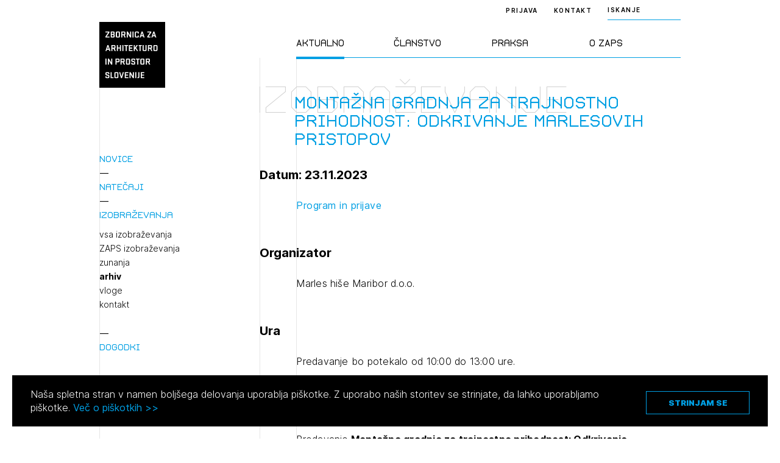

--- FILE ---
content_type: text/css
request_url: https://zaps.si/wp-content/themes/zaps/public/css/bundle.css?ver=1.5.1
body_size: 43799
content:
@charset "UTF-8";@media print{body{margin:0;font-size:14px;line-height:1.5}h1,h2,h3,h4,h5{page-break-after:avoid}*{-webkit-print-color-adjust:exact;color-adjust:exact}.container{max-width:100%}.bg-white-overlay,.cookie-banner,.footer-main,.header-main__right,.megamenu,.menu,.mobile-hamburger,.news-detail__pagination,.project-nav,.sc-background-grid,.sc-main-slider .category-list,.secondary-nav,.special-section,.special-section__wrap,.submitted-project__right,.swiper-pagination,.view-swicth{display:none}.swiper-container-android .swiper-slide,.swiper-wrapper{transform:translate3d(0)!important;flex-direction:column!important}.swiper-slide{pointer-events:all;opacity:1!important;width:100%!important;transform:none!important;transition-duration:0ms!important}.header-main,.header-main__logo{position:relative}.header-main__logo img{max-width:100px}.main-slider{padding:40px 0}.main-slider__content{margin-bottom:40px;padding-top:0}.main-slider__link{margin-top:20px}.main-slider__title{font-size:40px}.main-slider__image{width:400px;height:400px;padding-bottom:0}.card__body p{margin-top:10px}.section-title{position:relative;top:0;margin-bottom:30px;left:0}.section-title .title{line-height:normal;font-size:60px;margin-left:0}.card-list{padding:0 0 60px}.card-list .card{height:auto}.card-list .section-title{top:0}.card-list .section-title .title{margin-left:0}.card-list__col-10{grid-column:span 12;order:-1}.card-list__col-2{text-align:left}.card-list__link{margin-top:40px}.card-list .swiper-wrapper{grid-gap:60px}.card-list.bg-blue{padding:40px 0}.card-list.bg-blue .section-title{top:0}.card-list.bg-blue .swiper-wrapper{grid-gap:30px}.breadcrumbs{height:auto;padding-top:0}.page-header__back-title{left:0;font-size:60px}.page-header__front-title{left:0}.page-header__titles{min-height:1px}.page-header .title--h1{font-size:36px}.page-header__body{padding:30px 0}.page-header__content{margin-top:30px}.page-header__search-form{position:relative;left:0;top:0;width:100%;margin-bottom:30px}.content-area .project-logo{margin-bottom:30px}.content-area .editor-text{margin-bottom:20px}.content-area .editor-text+.editor-text{padding-top:40px;margin-top:40px}.content-area .editor-text h2,.content-area .editor-text h3{margin-left:0}.content-area .editor-text h2{margin-bottom:20px}.content-area .editor-text h3{margin-top:20px;margin-bottom:20px}.content-area .editor-text ol{padding-left:50px}.content-area .editor-text ul li{padding-left:10px}.content-area .editor-text ul li:before{padding-right:0;left:8px;top:0}.content-area .accordion{margin-bottom:40px}.content-area .accordion .editor-text{padding-left:0;font-size:14px}.content-area .accordion .editor-text h4{margin-top:30px}.content-area .accordion .title--h2,.content-area .accordion__list{width:100%}.content-area .accordion--section-title{padding-top:40px;margin:40px 0}.accordion__item-content{display:block;box-sizing:border-box}.accordion--section-title{padding-top:40px;margin:40px 0}.related-content{padding:40px 0;border:0}.news-archive .card{height:auto}.news-archive .card .title{font-size:16px;margin-bottom:0}.news-archive .card__content{flex:none;display:block}.news-archive__list{grid-template-columns:repeat(2,minmax(0,1fr))}.news-archive__list-title{margin-bottom:40px}.news-archive__list-title .title{font-size:22px}.news-archive__list-wrapper:not(:last-child){margin-bottom:40px}.submitted-project__info{margin-bottom:30px}.submitted-project__info-item{max-width:100%}.submitted-project--secondary{padding:40px 0 0;border:0}.news-detail .editor-text{padding-left:0}.news-detail__body{max-width:100%}.news-detail .margin--80{height:40px}.news-detail .gallery-wrapper{margin-top:40px;padding-top:40px}.presentation{margin-top:20px}.presentation .map{margin-top:0}.presentation-item:not(:last-child){margin-bottom:40px}.presentation__info-graph-wrapper{grid-template-columns:1fr;grid-gap:30px 24px}.presentation .info-graph__item{display:grid;grid-template-columns:448px 1fr;grid-gap:20px}.move-left{margin-left:0}.members__number .number{font-size:60px}.members__graph{margin-bottom:30px}.members__graph-item{height:40px}.publications{padding-top:30px}.publications .link-arrow{margin-bottom:30px}.publications .section-title .title{margin-left:0}.awards{padding:40px 0}.awards .section-title .title{margin-left:0}.awards .dropdown{margin-bottom:30px;max-width:100%}.awards .editor-text h3,.awards .editor-text h4{margin:20px 0}.awards .editor-text h4{margin-bottom:0}.editor-text h3{margin-left:0}.registration__form{margin-top:0}.registration__form-row{grid-template-columns:1fr}.registration__form.col-6{grid-column:span 1}.registration__form .dropdown{max-width:100%}.registration__form .btn{margin-top:0}.submitted-project__header{padding-top:0}.submitted-project .gallery{grid-template-columns:repeat(2,minmax(0,1fr))}.sc-project-card-list .margin--80,.sc-project-card-list .margin--110,.sc-submitted-project .margin--80,.sc-submitted-project .margin--110{height:20px}.project-card-list__title{padding:0}.project-card-list .project-card{margin-top:40px}.project-card-list .project-card .title--h3{margin-bottom:20px}.dropdown__placeholder,.mod-input{border:1px solid #d0d0d0}.card{height:auto;overflow:visible}.card__content{padding:0}.card .icon{width:20px;height:30px}.card .date{font-size:30px;line-height:normal}}.stretched-link:before,.swiper-container .swiper-pagination-bullet:after{content:"";display:block;position:absolute;width:100%;height:100%;left:0;top:0}.button,button{background:transparent;border:0;border-radius:0;box-shadow:none;padding:0;font-size:inherit;line-height:inherit;color:inherit;font-family:inherit}.cover-bg,.covered{height:100%;left:0;position:absolute;width:100%;top:0}.d-flex-cc{display:flex;align-items:center;justify-content:center}body{font-size:16px;font-weight:300;line-height:1.38}@media only screen and (max-width:767px){body{font-size:15px;line-height:20px;font-weight:400}}.text--130{font-size:130px;line-height:43px}@media only screen and (min-width:1441px) and (max-width:1600px){.text--130{font-size:100px}}@media only screen and (min-width:1024px) and (max-width:1440px){.text--130{font-size:60px;line-height:43px}}@media only screen and (min-width:768px) and (max-width:1023px){.text--130{font-size:50px;line-height:43px}}@media only screen and (max-width:767px){.text--130{font-size:60px;line-height:50px}}.text--90{font-size:90px;line-height:51px;font-weight:200}@media only screen and (max-width:1919px){.text--90{font-size:70px;line-height:34px}}@media only screen and (max-width:1600px){.text--90{font-size:50px;line-height:27px}}@media only screen and (max-width:767px){.text--90{font-size:35px;line-height:20px;font-weight:400}}.text--70{font-size:70px;line-height:49px;font-weight:200}@media only screen and (max-width:1600px){.text--70{font-size:50px;line-height:35px}}@media only screen and (max-width:767px){.text--70{font-size:35px;line-height:25px;font-weight:400}}.text--60{font-size:60px;line-height:62px}@media only screen and (max-width:1440px){.text--60{font-size:55px;line-height:1}}.text--45{font-size:45px;line-height:50px}@media only screen and (max-width:1440px){.text--45{font-size:30px;line-height:1}}@media only screen and (max-width:767px){.text--45{font-size:20px}}.text--40{font-size:40px;line-height:50px}@media only screen and (max-width:1440px){.text--40{font-size:30px;line-height:1}}.text--32{font-size:32px;line-height:40px}@media only screen and (max-width:1023px){.text--32{font-size:26px;line-height:30px}}.text--23{font-size:23px;line-height:33px}@media only screen and (min-width:768px) and (max-width:1023px){.text--23{font-size:20px}}@media only screen and (max-width:767px){.text--23{font-size:12px;line-height:1.17}}.text--20{font-size:20px;line-height:normal}.text--18{font-size:18px;line-height:1.5}@media only screen and (max-width:767px){.text--18{font-size:16px}}.text--16{font-size:16px;font-weight:300;line-height:1.38}.text--15{font-size:15px;line-height:20px}.text--14{font-size:14px;line-height:18px}.text--13{font-size:13px;line-height:18px}@media only screen and (max-width:767px){.text--13{font-size:12px}}.text--12{font-size:12px;line-height:1.5}.text--10{font-size:10px;font-weight:600;line-height:1.2}.text *,.title *,.title-main *{color:inherit;font-size:inherit;font-weight:inherit;letter-spacing:inherit;line-height:inherit;text-transform:inherit;text-align:inherit;font-style:inherit;font-family:inherit;background-color:initial}.bg-lines{background-image:linear-gradient(135deg,#d0d0d0 7.14%,transparent 0,transparent 50%,#d0d0d0 0,#d0d0d0 57.14%,transparent 0,transparent);background-size:8px 8px}@media print{body{margin:0;font-size:14px;line-height:1.5}h1,h2,h3,h4,h5{page-break-after:avoid}*{-webkit-print-color-adjust:exact;color-adjust:exact}.container{max-width:100%}.bg-white-overlay,.cookie-banner,.footer-main,.header-main__right,.megamenu,.menu,.mobile-hamburger,.news-detail__pagination,.project-nav,.sc-background-grid,.sc-main-slider .category-list,.secondary-nav,.special-section,.special-section__wrap,.submitted-project__right,.swiper-pagination,.view-swicth{display:none}.swiper-container-android .swiper-slide,.swiper-wrapper{transform:translate3d(0)!important;flex-direction:column!important}.swiper-slide{pointer-events:all;opacity:1!important;width:100%!important;transform:none!important;transition-duration:0ms!important}.header-main,.header-main__logo{position:relative}.header-main__logo img{max-width:100px}.main-slider{padding:40px 0}.main-slider__content{margin-bottom:40px;padding-top:0}.main-slider__link{margin-top:20px}.main-slider__title{font-size:40px}.main-slider__image{width:400px;height:400px;padding-bottom:0}.card__body p{margin-top:10px}.section-title{position:relative;top:0;margin-bottom:30px;left:0}.section-title .title{line-height:normal;font-size:60px;margin-left:0}.card-list{padding:0 0 60px}.card-list .card{height:auto}.card-list .section-title{top:0}.card-list .section-title .title{margin-left:0}.card-list__col-10{grid-column:span 12;order:-1}.card-list__col-2{text-align:left}.card-list__link{margin-top:40px}.card-list .swiper-wrapper{grid-gap:60px}.card-list.bg-blue{padding:40px 0}.card-list.bg-blue .section-title{top:0}.card-list.bg-blue .swiper-wrapper{grid-gap:30px}.breadcrumbs{height:auto;padding-top:0}.page-header__back-title{left:0;font-size:60px}.page-header__front-title{left:0}.page-header__titles{min-height:1px}.page-header .title--h1{font-size:36px}.page-header__body{padding:30px 0}.page-header__content{margin-top:30px}.page-header__search-form{position:relative;left:0;top:0;width:100%;margin-bottom:30px}.content-area .project-logo{margin-bottom:30px}.content-area .editor-text{margin-bottom:20px}.content-area .editor-text+.editor-text{padding-top:40px;margin-top:40px}.content-area .editor-text h2,.content-area .editor-text h3{margin-left:0}.content-area .editor-text h2{margin-bottom:20px}.content-area .editor-text h3{margin-top:20px;margin-bottom:20px}.content-area .editor-text ol{padding-left:50px}.content-area .editor-text ul li{padding-left:10px}.content-area .editor-text ul li:before{padding-right:0;left:8px;top:0}.content-area .accordion{margin-bottom:40px}.content-area .accordion .editor-text{padding-left:0;font-size:14px}.content-area .accordion .editor-text h4{margin-top:30px}.content-area .accordion .title--h2,.content-area .accordion__list{width:100%}.content-area .accordion--section-title{padding-top:40px;margin:40px 0}.accordion__item-content{display:block;box-sizing:border-box}.accordion--section-title{padding-top:40px;margin:40px 0}.related-content{padding:40px 0;border:0}.news-archive .card{height:auto}.news-archive .card .title{font-size:16px;margin-bottom:0}.news-archive .card__content{flex:none;display:block}.news-archive__list{grid-template-columns:repeat(2,minmax(0,1fr))}.news-archive__list-title{margin-bottom:40px}.news-archive__list-title .title{font-size:22px}.news-archive__list-wrapper:not(:last-child){margin-bottom:40px}.submitted-project__info{margin-bottom:30px}.submitted-project__info-item{max-width:100%}.submitted-project--secondary{padding:40px 0 0;border:0}.news-detail .editor-text{padding-left:0}.news-detail__body{max-width:100%}.news-detail .margin--80{height:40px}.news-detail .gallery-wrapper{margin-top:40px;padding-top:40px}.presentation{margin-top:20px}.presentation .map{margin-top:0}.presentation-item:not(:last-child){margin-bottom:40px}.presentation__info-graph-wrapper{grid-template-columns:1fr;grid-gap:30px 24px}.presentation .info-graph__item{display:grid;grid-template-columns:448px 1fr;grid-gap:20px}.move-left{margin-left:0}.members__number .number{font-size:60px}.members__graph{margin-bottom:30px}.members__graph-item{height:40px}.publications{padding-top:30px}.publications .link-arrow{margin-bottom:30px}.publications .section-title .title{margin-left:0}.awards{padding:40px 0}.awards .section-title .title{margin-left:0}.awards .dropdown{margin-bottom:30px;max-width:100%}.awards .editor-text h3,.awards .editor-text h4{margin:20px 0}.awards .editor-text h4{margin-bottom:0}.editor-text h3{margin-left:0}.registration__form{margin-top:0}.registration__form-row{grid-template-columns:1fr}.registration__form.col-6{grid-column:span 1}.registration__form .dropdown{max-width:100%}.registration__form .btn{margin-top:0}.submitted-project__header{padding-top:0}.submitted-project .gallery{grid-template-columns:repeat(2,minmax(0,1fr))}.sc-project-card-list .margin--80,.sc-project-card-list .margin--110,.sc-submitted-project .margin--80,.sc-submitted-project .margin--110{height:20px}.project-card-list__title{padding:0}.project-card-list .project-card{margin-top:40px}.project-card-list .project-card .title--h3{margin-bottom:20px}.dropdown__placeholder,.mod-input{border:1px solid #d0d0d0}.card{height:auto;overflow:visible}.card__content{padding:0}.card .icon{width:20px;height:30px}.card .date{font-size:30px;line-height:normal}}*,:after,:before{box-sizing:border-box}html{font-family:sans-serif;line-height:1.15;-webkit-text-size-adjust:100%;-webkit-tap-highlight-color:rgba(0,0,0,0)}article,aside,figcaption,figure,footer,header,hgroup,main,nav,section{display:block}body{margin:0;text-align:left}[tabindex="-1"]:focus{outline:0!important}hr{box-sizing:initial;height:0;overflow:visible}h1,h2,h3,h4,h5,h6,p{margin-top:0;margin-bottom:1rem}abbr[data-original-title],abbr[title]{text-decoration:underline;cursor:help;border-bottom:0;text-decoration-skip-ink:none}address{font-style:normal;line-height:inherit}address,dl,ol,ul{margin-bottom:1rem}dl,ol,ul{margin-top:0}ol ol,ol ul,ul ol,ul ul{margin-bottom:0}dt{font-weight:700}dd{margin-bottom:.5rem;margin-left:0}blockquote{margin:0 0 1rem}b,strong{font-weight:700}small{font-size:80%}sub,sup{position:relative;font-size:75%;line-height:0;vertical-align:initial}sub{bottom:-.25em}sup{top:-.5em}a{background-color:initial}a:focus,a:hover,a:not([href]):not([tabindex]),a:not([href]):not([tabindex]):focus,a:not([href]):not([tabindex]):hover{text-decoration:none}a:not([href]):not([tabindex]):focus{outline:0}code,kbd,pre,samp{font-family:monospace;font-size:1em}pre{margin-top:0;margin-bottom:1rem;overflow:auto}figure{margin:0 0 1rem}img{border-style:none}img,svg{vertical-align:middle}svg{overflow:hidden}table{border-collapse:collapse}caption{padding-top:8px;padding-bottom:8px;text-align:left;caption-side:bottom}th{text-align:inherit}label{display:inline-block;margin-bottom:1rem}button{border-radius:0;text-transform:none;cursor:pointer;-webkit-appearance:button}input,optgroup,select,textarea{margin:0;font-family:inherit;font-size:inherit;line-height:inherit}select{word-wrap:normal;text-transform:none}input{overflow:visible}[type=button],[type=reset],[type=submit]{-webkit-appearance:button}[type=button]::-moz-focus-inner,[type=reset]::-moz-focus-inner,[type=submit]::-moz-focus-inner,button::-moz-focus-inner{padding:0;border-style:none}input[type=checkbox],input[type=radio]{box-sizing:border-box;padding:0}input[type=date],input[type=datetime-local],input[type=month],input[type=time]{-webkit-appearance:listbox}textarea{overflow:auto;resize:vertical}fieldset{min-width:0;padding:0;margin:0;border:0}legend{display:block;width:100%;max-width:100%;padding:0;margin-bottom:.5rem;font-size:1.5rem;line-height:inherit;color:inherit;white-space:normal}progress{vertical-align:initial}[type=number]::-webkit-inner-spin-button,[type=number]::-webkit-outer-spin-button{height:auto}[type=search]{outline-offset:-2px;-webkit-appearance:none}[type=search]::-webkit-search-decoration{-webkit-appearance:none}::-webkit-file-upload-button{font:inherit;-webkit-appearance:button}output{display:inline-block}summary{display:list-item;cursor:pointer}template{display:none}[hidden]{display:none!important}@media (min-width:320px){.text-xs-center{text-align:center}.text-xs-left{text-align:left}.text-xs-right{text-align:right}.d-xs-none{display:none!important}.d-xs-inline-block{display:inline-block!important}.d-xs-block{display:block!important}.d-xs-flex{display:flex!important}.d-xs-inline-flex{display:inline-flex!important}}@media (min-width:768px){.text-sm-center{text-align:center}.text-sm-left{text-align:left}.text-sm-right{text-align:right}.d-sm-none{display:none!important}.d-sm-inline-block{display:inline-block!important}.d-sm-block{display:block!important}.d-sm-flex{display:flex!important}.d-sm-inline-flex{display:inline-flex!important}}@media (min-width:1024px){.text-md-center{text-align:center}.text-md-left{text-align:left}.text-md-right{text-align:right}.d-md-none{display:none!important}.d-md-inline-block{display:inline-block!important}.d-md-block{display:block!important}.d-md-flex{display:flex!important}.d-md-inline-flex{display:inline-flex!important}}@media (min-width:1441px){.text-lg-center{text-align:center}.text-lg-left{text-align:left}.text-lg-right{text-align:right}.d-lg-none{display:none!important}.d-lg-inline-block{display:inline-block!important}.d-lg-block{display:block!important}.d-lg-flex{display:flex!important}.d-lg-inline-flex{display:inline-flex!important}}@media (min-width:1600px){.text-xl-center{text-align:center}.text-xl-left{text-align:left}.text-xl-right{text-align:right}.d-xl-none{display:none!important}.d-xl-inline-block{display:inline-block!important}.d-xl-block{display:block!important}.d-xl-flex{display:flex!important}.d-xl-inline-flex{display:inline-flex!important}}.container-fluid{margin-right:auto;margin-left:auto;padding-right:2rem;padding-left:2rem}.container{display:block;margin:0 auto;max-width:calc(100% - 40px);padding:0;width:100%}.row{box-sizing:border-box;display:flex;flex:0 1 auto;flex-direction:row;flex-wrap:wrap;margin-left:-10px;margin-right:-10px}.row.reverse{flex-direction:row-reverse}.col.reverse{flex-direction:column-reverse}.col-xs,.col-xs-1,.col-xs-2,.col-xs-3,.col-xs-4,.col-xs-5,.col-xs-6,.col-xs-7,.col-xs-8,.col-xs-9,.col-xs-10,.col-xs-11,.col-xs-12{box-sizing:border-box;flex:0 0 auto}[class*=col-]{padding-left:10px;padding-right:10px}.col-xs{flex-grow:1;flex-basis:0;max-width:100%}.col-xs-1{flex-basis:8.333%;max-width:8.333%}.col-xs-2{flex-basis:16.666667%;max-width:16.666667%}.col-xs-3{flex-basis:25%;max-width:25%}.col-xs-4{flex-basis:33.333%;max-width:33.333%}.col-xs-5{flex-basis:41.667%;max-width:41.667%}.col-xs-6{flex-basis:50%;max-width:50%}.col-xs-7{flex-basis:58.333%;max-width:58.333%}.col-xs-8{flex-basis:66.667%;max-width:66.667%}.col-xs-9{flex-basis:75%;max-width:75%}.col-xs-10{flex-basis:83.333%;max-width:83.333%}.col-xs-11{flex-basis:91.667%;max-width:91.667%}.col-xs-12{flex-basis:100%;max-width:100%}.col-xs-offset-1{margin-left:8.333%}.col-xs-offset-2{margin-left:16.666667%}.col-xs-offset-3{margin-left:25%}.col-xs-offset-4{margin-left:33.333%}.col-xs-offset-5{margin-left:41.667%}.col-xs-offset-6{margin-left:50%}.col-xs-offset-7{margin-left:58.333%}.col-xs-offset-8{margin-left:66.667%}.col-xs-offset-9{margin-left:75%}.col-xs-offset-10{margin-left:83.333%}.col-xs-offset-11{margin-left:91.667%}[dir=ltr] .start-xs{text-align:left}[dir=rtl] .start-xs{text-align:right}.start-xs{justify-content:flex-start}.center-xs{justify-content:center}[dir=ltr] .end-xs{text-align:right}[dir=rtl] .end-xs{text-align:left}.end-xs{justify-content:flex-end}.top-xs{align-items:flex-start}.middle-xs{align-items:center}.bottom-xs{align-items:flex-end}.around-xs{justify-content:space-around}.between-xs{justify-content:space-between}.first-xs{order:-1}.last-xs{order:1}@media only screen and (min-width:768px){.row{margin-left:-8px;margin-right:-8px}.container{max-width:702px}.col-sm,.col-sm-1,.col-sm-2,.col-sm-3,.col-sm-4,.col-sm-5,.col-sm-6,.col-sm-7,.col-sm-8,.col-sm-9,.col-sm-10,.col-sm-11,.col-sm-12{box-sizing:border-box;flex:0 0 auto}[class*=col-]{padding-left:8px;padding-right:8px}.col-sm{flex-grow:1;flex-basis:0;max-width:100%}.col-sm-1{flex-basis:8.333%;max-width:8.333%}.col-sm-2{flex-basis:16.666667%;max-width:16.666667%}.col-sm-3{flex-basis:25%;max-width:25%}.col-sm-4{flex-basis:33.333%;max-width:33.333%}.col-sm-5{flex-basis:41.667%;max-width:41.667%}.col-sm-6{flex-basis:50%;max-width:50%}.col-sm-7{flex-basis:58.333%;max-width:58.333%}.col-sm-8{flex-basis:66.667%;max-width:66.667%}.col-sm-9{flex-basis:75%;max-width:75%}.col-sm-10{flex-basis:83.333%;max-width:83.333%}.col-sm-11{flex-basis:91.667%;max-width:91.667%}.col-sm-12{flex-basis:100%;max-width:100%}.col-sm-offset-0{margin-left:0}.col-sm-offset-1{margin-left:8.333%}.col-sm-offset-2{margin-left:16.666667%}.col-sm-offset-3{margin-left:25%}.col-sm-offset-4{margin-left:33.333%}.col-sm-offset-5{margin-left:41.667%}.col-sm-offset-6{margin-left:50%}.col-sm-offset-7{margin-left:58.333%}.col-sm-offset-8{margin-left:66.667%}.col-sm-offset-9{margin-left:75%}.col-sm-offset-10{margin-left:83.333%}.col-sm-offset-11{margin-left:91.667%}[dir=ltr] .start-sm{text-align:left}[dir=rtl] .start-sm{text-align:right}.start-sm{justify-content:flex-start}.center-sm{justify-content:center}[dir=ltr] .end-sm{text-align:right}[dir=rtl] .end-sm{text-align:left}.end-sm{justify-content:flex-end}.top-sm{align-items:flex-start}.middle-sm{align-items:center}.bottom-sm{align-items:flex-end}.around-sm{justify-content:space-around}.between-sm{justify-content:space-between}.first-sm{order:-1}.last-sm{order:1}}@media only screen and (min-width:1024px){.row{margin-left:-8px;margin-right:-8px}.container{max-width:970px;padding-left:8px;padding-right:8px}.col-md,.col-md-1,.col-md-2,.col-md-3,.col-md-4,.col-md-5,.col-md-6,.col-md-7,.col-md-8,.col-md-9,.col-md-10,.col-md-11,.col-md-12{box-sizing:border-box;flex:0 0 auto}[class*=col-]{padding-left:8px;padding-right:8px}.col-md{flex-grow:1;flex-basis:0;max-width:100%}.col-md-1{flex-basis:8.333%;max-width:8.333%}.col-md-2{flex-basis:16.666667%;max-width:16.666667%}.col-md-3{flex-basis:25%;max-width:25%}.col-md-4{flex-basis:33.333%;max-width:33.333%}.col-md-5{flex-basis:41.667%;max-width:41.667%}.col-md-6{flex-basis:50%;max-width:50%}.col-md-7{flex-basis:58.333%;max-width:58.333%}.col-md-8{flex-basis:66.667%;max-width:66.667%}.col-md-9{flex-basis:75%;max-width:75%}.col-md-10{flex-basis:83.333%;max-width:83.333%}.col-md-11{flex-basis:91.667%;max-width:91.667%}.col-md-12{flex-basis:100%;max-width:100%}.col-md-offset-0{margin-left:0}.col-md-offset-1{margin-left:8.333%}.col-md-offset-2{margin-left:16.666667%}.col-md-offset-3{margin-left:25%}.col-md-offset-4{margin-left:33.333%}.col-md-offset-5{margin-left:41.667%}.col-md-offset-6{margin-left:50%}.col-md-offset-7{margin-left:58.333%}.col-md-offset-8{margin-left:66.667%}.col-md-offset-9{margin-left:75%}.col-md-offset-10{margin-left:83.333%}.col-md-offset-11{margin-left:91.667%}[dir=ltr] .start-md{text-align:left}[dir=rtl] .start-md{text-align:right}.start-md{justify-content:flex-start}.center-md{justify-content:center}[dir=ltr] .end-md{text-align:right}[dir=rtl] .end-md{text-align:left}.end-md{justify-content:flex-end}.top-md{align-items:flex-start}.middle-md{align-items:center}.bottom-md{align-items:flex-end}.around-md{justify-content:space-around}.between-md{justify-content:space-between}.first-md{order:-1}.last-md{order:1}}@media only screen and (min-width:1441px){.row{margin-left:-10px;margin-right:-10px}.container{max-width:1386px;padding-left:10px;padding-right:10px}.col-lg,.col-lg-1,.col-lg-2,.col-lg-3,.col-lg-4,.col-lg-5,.col-lg-6,.col-lg-7,.col-lg-8,.col-lg-9,.col-lg-10,.col-lg-11,.col-lg-12{box-sizing:border-box;flex:0 0 auto}[class*=col-]{padding-left:10px;padding-right:10px}.col-lg{flex-grow:1;flex-basis:0;max-width:100%}.col-lg-1{flex-basis:8.333%;max-width:8.333%}.col-lg-2{flex-basis:16.666667%;max-width:16.666667%}.col-lg-3{flex-basis:25%;max-width:25%}.col-lg-4{flex-basis:33.333%;max-width:33.333%}.col-lg-5{flex-basis:41.667%;max-width:41.667%}.col-lg-6{flex-basis:50%;max-width:50%}.col-lg-7{flex-basis:58.333%;max-width:58.333%}.col-lg-8{flex-basis:66.667%;max-width:66.667%}.col-lg-9{flex-basis:75%;max-width:75%}.col-lg-10{flex-basis:83.333%;max-width:83.333%}.col-lg-11{flex-basis:91.667%;max-width:91.667%}.col-lg-12{flex-basis:100%;max-width:100%}.col-lg-offset-0{margin-left:0}.col-lg-offset-1{margin-left:8.333%}.col-lg-offset-2{margin-left:16.666667%}.col-lg-offset-3{margin-left:25%}.col-lg-offset-4{margin-left:33.333%}.col-lg-offset-5{margin-left:41.667%}.col-lg-offset-6{margin-left:50%}.col-lg-offset-7{margin-left:58.333%}.col-lg-offset-8{margin-left:66.667%}.col-lg-offset-9{margin-left:75%}.col-lg-offset-10{margin-left:83.333%}.col-lg-offset-11{margin-left:91.667%}[dir=ltr] .start-lg{text-align:left}[dir=rtl] .start-lg{text-align:right}.start-lg{justify-content:flex-start}.center-lg{justify-content:center}[dir=ltr] .end-lg{text-align:right}[dir=rtl] .end-lg{text-align:left}.end-lg{justify-content:flex-end}.top-lg{align-items:flex-start}.middle-lg{align-items:center}.bottom-lg{align-items:flex-end}.around-lg{justify-content:space-around}.between-lg{justify-content:space-between}.first-lg{order:-1}.last-lg{order:1}}@media only screen and (min-width:1601px){.row{margin-left:-10px;margin-right:-10px}.container{max-width:1520px;padding-left:10px;padding-right:10px}.col-xl,.col-xl-1,.col-xl-2,.col-xl-3,.col-xl-4,.col-xl-5,.col-xl-6,.col-xl-7,.col-xl-8,.col-xl-9,.col-xl-10,.col-xl-11,.col-xl-12{box-sizing:border-box;flex:0 0 auto}[class*=col-]{padding-left:10px;padding-right:10px}.col-xl{flex-grow:1;flex-basis:0;max-width:100%}.col-xl-1{flex-basis:8.333%;max-width:8.333%}.col-xl-2{flex-basis:16.666667%;max-width:16.666667%}.col-xl-3{flex-basis:25%;max-width:25%}.col-xl-4{flex-basis:33.333%;max-width:33.333%}.col-xl-5{flex-basis:41.667%;max-width:41.667%}.col-xl-6{flex-basis:50%;max-width:50%}.col-xl-7{flex-basis:58.333%;max-width:58.333%}.col-xl-8{flex-basis:66.667%;max-width:66.667%}.col-xl-9{flex-basis:75%;max-width:75%}.col-xl-10{flex-basis:83.333%;max-width:83.333%}.col-xl-11{flex-basis:91.667%;max-width:91.667%}.col-xl-12{flex-basis:100%;max-width:100%}.col-xl-offset-0{margin-left:0}.col-xl-offset-1{margin-left:8.333%}.col-xl-offset-2{margin-left:16.666667%}.col-xl-offset-3{margin-left:25%}.col-xl-offset-4{margin-left:33.333%}.col-xl-offset-5{margin-left:41.667%}.col-xl-offset-6{margin-left:50%}.col-xl-offset-7{margin-left:58.333%}.col-xl-offset-8{margin-left:66.667%}.col-xl-offset-9{margin-left:75%}.col-xl-offset-10{margin-left:83.333%}.col-xl-offset-11{margin-left:91.667%}[dir=ltr] .start-xl{text-align:left}[dir=rtl] .start-xl{text-align:right}.start-xl{justify-content:flex-start}.center-xl{justify-content:center}[dir=ltr] .end-xl{text-align:right}[dir=rtl] .end-xl{text-align:left}.end-xl{justify-content:flex-end}.top-xl{align-items:flex-start}.middle-xl{align-items:center}.bottom-xl{align-items:flex-end}.around-xl{justify-content:space-around}.between-xl{justify-content:space-between}.first-xl{order:-1}.last-xl{order:1}}@media only screen and (min-width:1920px){.row{margin-left:-10px;margin-right:-10px}.container{max-width:1872px;padding-left:10px;padding-right:10px}.col-xxl,.col-xxl-1,.col-xxl-2,.col-xxl-3,.col-xxl-4,.col-xxl-5,.col-xxl-6,.col-xxl-7,.col-xxl-8,.col-xxl-9,.col-xxl-10,.col-xxl-11,.col-xxl-12{box-sizing:border-box;flex:0 0 auto}[class*=col-]{padding-left:10px;padding-right:10px}.col-xxl{flex-grow:1;flex-basis:0;max-width:100%}.col-xxl-1{flex-basis:8.333%;max-width:8.333%}.col-xxl-2{flex-basis:16.666667%;max-width:16.666667%}.col-xxl-3{flex-basis:25%;max-width:25%}.col-xxl-4{flex-basis:33.333%;max-width:33.333%}.col-xxl-5{flex-basis:41.667%;max-width:41.667%}.col-xxl-6{flex-basis:50%;max-width:50%}.col-xxl-7{flex-basis:58.333%;max-width:58.333%}.col-xxl-8{flex-basis:66.667%;max-width:66.667%}.col-xxl-9{flex-basis:75%;max-width:75%}.col-xxl-10{flex-basis:83.333%;max-width:83.333%}.col-xxl-11{flex-basis:91.667%;max-width:91.667%}.col-xxl-12{flex-basis:100%;max-width:100%}.col-xxl-offset-0{margin-left:0}.col-xxl-offset-1{margin-left:8.333%}.col-xxl-offset-2{margin-left:16.666667%}.col-xxl-offset-3{margin-left:25%}.col-xxl-offset-4{margin-left:33.333%}.col-xxl-offset-5{margin-left:41.667%}.col-xxl-offset-6{margin-left:50%}.col-xxl-offset-7{margin-left:58.333%}.col-xxl-offset-8{margin-left:66.667%}.col-xxl-offset-9{margin-left:75%}.col-xxl-offset-10{margin-left:83.333%}.col-xxl-offset-11{margin-left:91.667%}[dir=ltr] .start-xxl{text-align:left}[dir=rtl] .start-xxl{text-align:right}.start-xxl{justify-content:flex-start}.center-xxl{justify-content:center}[dir=ltr] .end-xxl{text-align:right}[dir=rtl] .end-xxl{text-align:left}.end-xxl{justify-content:flex-end}.top-xxl{align-items:flex-start}.middle-xxl{align-items:center}.bottom-xxl{align-items:flex-end}.around-xxl{justify-content:space-around}.between-xxl{justify-content:space-between}.first-xxl{order:-1}.last-xxl{order:1}}@font-face{font-family:swiper-icons;src:url("data:application/font-woff;charset=utf-8;base64, [base64]//wADZ2x5ZgAAAywAAADMAAAD2MHtryVoZWFkAAABbAAAADAAAAA2E2+eoWhoZWEAAAGcAAAAHwAAACQC9gDzaG10eAAAAigAAAAZAAAArgJkABFsb2NhAAAC0AAAAFoAAABaFQAUGG1heHAAAAG8AAAAHwAAACAAcABAbmFtZQAAA/gAAAE5AAACXvFdBwlwb3N0AAAFNAAAAGIAAACE5s74hXjaY2BkYGAAYpf5Hu/j+W2+MnAzMYDAzaX6QjD6/4//Bxj5GA8AuRwMYGkAPywL13jaY2BkYGA88P8Agx4j+/8fQDYfA1AEBWgDAIB2BOoAeNpjYGRgYNBh4GdgYgABEMnIABJzYNADCQAACWgAsQB42mNgYfzCOIGBlYGB0YcxjYGBwR1Kf2WQZGhhYGBiYGVmgAFGBiQQkOaawtDAoMBQxXjg/wEGPcYDDA4wNUA2CCgwsAAAO4EL6gAAeNpj2M0gyAACqxgGNWBkZ2D4/wMA+xkDdgAAAHjaY2BgYGaAYBkGRgYQiAHyGMF8FgYHIM3DwMHABGQrMOgyWDLEM1T9/w8UBfEMgLzE////P/5//f/V/xv+r4eaAAeMbAxwIUYmIMHEgKYAYjUcsDAwsLKxc3BycfPw8jEQA/[base64]/uznmfPFBNODM2K7MTQ45YEAZqGP81AmGGcF3iPqOop0r1SPTaTbVkfUe4HXj97wYE+yNwWYxwWu4v1ugWHgo3S1XdZEVqWM7ET0cfnLGxWfkgR42o2PvWrDMBSFj/IHLaF0zKjRgdiVMwScNRAoWUoH78Y2icB/yIY09An6AH2Bdu/UB+yxopYshQiEvnvu0dURgDt8QeC8PDw7Fpji3fEA4z/PEJ6YOB5hKh4dj3EvXhxPqH/SKUY3rJ7srZ4FZnh1PMAtPhwP6fl2PMJMPDgeQ4rY8YT6Gzao0eAEA409DuggmTnFnOcSCiEiLMgxCiTI6Cq5DZUd3Qmp10vO0LaLTd2cjN4fOumlc7lUYbSQcZFkutRG7g6JKZKy0RmdLY680CDnEJ+UMkpFFe1RN7nxdVpXrC4aTtnaurOnYercZg2YVmLN/d/gczfEimrE/fs/bOuq29Zmn8tloORaXgZgGa78yO9/cnXm2BpaGvq25Dv9S4E9+5SIc9PqupJKhYFSSl47+Qcr1mYNAAAAeNptw0cKwkAAAMDZJA8Q7OUJvkLsPfZ6zFVERPy8qHh2YER+3i/BP83vIBLLySsoKimrqKqpa2hp6+jq6RsYGhmbmJqZSy0sraxtbO3sHRydnEMU4uR6yx7JJXveP7WrDycAAAAAAAH//wACeNpjYGRgYOABYhkgZgJCZgZNBkYGLQZtIJsFLMYAAAw3ALgAeNolizEKgDAQBCchRbC2sFER0YD6qVQiBCv/H9ezGI6Z5XBAw8CBK/m5iQQVauVbXLnOrMZv2oLdKFa8Pjuru2hJzGabmOSLzNMzvutpB3N42mNgZGBg4GKQYzBhYMxJLMlj4GBgAYow/P/PAJJhLM6sSoWKfWCAAwDAjgbRAAB42mNgYGBkAIIbCZo5IPrmUn0hGA0AO8EFTQAA") format("woff");font-weight:400;font-style:normal}:root{--swiper-theme-color:#007aff}.swiper-container{margin-left:auto;margin-right:auto;position:relative;overflow:hidden;list-style:none;padding:0;z-index:1}.swiper-container-vertical>.swiper-wrapper{flex-direction:column}.swiper-wrapper{position:relative;width:100%;height:100%;z-index:1;display:flex;transition-property:transform;box-sizing:initial}.swiper-container-android .swiper-slide,.swiper-wrapper{transform:translateZ(0)}.swiper-container-multirow>.swiper-wrapper{flex-wrap:wrap}.swiper-container-multirow-column>.swiper-wrapper{flex-wrap:wrap;flex-direction:column}.swiper-container-free-mode>.swiper-wrapper{transition-timing-function:ease-out;margin:0 auto}.swiper-container-pointer-events{touch-action:pan-y}.swiper-container-pointer-events.swiper-container-vertical{touch-action:pan-x}.swiper-slide{flex-shrink:0;width:100%;height:100%;position:relative;transition-property:transform}.swiper-slide-invisible-blank{visibility:hidden}.swiper-container-autoheight,.swiper-container-autoheight .swiper-slide{height:auto}.swiper-container-autoheight .swiper-wrapper{align-items:flex-start;transition-property:transform,height}.swiper-container-3d{perspective:1200px}.swiper-container-3d .swiper-cube-shadow,.swiper-container-3d .swiper-slide,.swiper-container-3d .swiper-slide-shadow-bottom,.swiper-container-3d .swiper-slide-shadow-left,.swiper-container-3d .swiper-slide-shadow-right,.swiper-container-3d .swiper-slide-shadow-top,.swiper-container-3d .swiper-wrapper{transform-style:preserve-3d}.swiper-container-3d .swiper-slide-shadow-bottom,.swiper-container-3d .swiper-slide-shadow-left,.swiper-container-3d .swiper-slide-shadow-right,.swiper-container-3d .swiper-slide-shadow-top{position:absolute;left:0;top:0;width:100%;height:100%;pointer-events:none;z-index:10}.swiper-container-3d .swiper-slide-shadow-left{background-image:linear-gradient(270deg,rgba(0,0,0,.5),transparent)}.swiper-container-3d .swiper-slide-shadow-right{background-image:linear-gradient(90deg,rgba(0,0,0,.5),transparent)}.swiper-container-3d .swiper-slide-shadow-top{background-image:linear-gradient(0deg,rgba(0,0,0,.5),transparent)}.swiper-container-3d .swiper-slide-shadow-bottom{background-image:linear-gradient(180deg,rgba(0,0,0,.5),transparent)}.swiper-container-css-mode>.swiper-wrapper{overflow:auto;scrollbar-width:none;-ms-overflow-style:none}.swiper-container-css-mode>.swiper-wrapper::-webkit-scrollbar{display:none}.swiper-container-css-mode>.swiper-wrapper>.swiper-slide{scroll-snap-align:start start}.swiper-container-horizontal.swiper-container-css-mode>.swiper-wrapper{scroll-snap-type:x mandatory}.swiper-container-vertical.swiper-container-css-mode>.swiper-wrapper{scroll-snap-type:y mandatory}:root{--swiper-navigation-size:44px}.swiper-button-next,.swiper-button-prev{position:absolute;top:50%;width:calc(var(--swiper-navigation-size)/44*27);height:var(--swiper-navigation-size);margin-top:calc(var(--swiper-navigation-size)*-1/2);z-index:10;cursor:pointer;display:flex;align-items:center;justify-content:center;color:var(--swiper-navigation-color,var(--swiper-theme-color))}.swiper-button-next.swiper-button-disabled,.swiper-button-prev.swiper-button-disabled{opacity:.35;cursor:auto;pointer-events:none}.swiper-button-next:after,.swiper-button-prev:after{font-family:swiper-icons;font-size:var(--swiper-navigation-size);text-transform:none!important;letter-spacing:0;text-transform:none;font-variant:normal;line-height:1}.swiper-button-prev,.swiper-container-rtl .swiper-button-next{left:10px;right:auto}.swiper-button-prev:after,.swiper-container-rtl .swiper-button-next:after{content:"prev"}.swiper-button-next,.swiper-container-rtl .swiper-button-prev{right:10px;left:auto}.swiper-button-next:after,.swiper-container-rtl .swiper-button-prev:after{content:"next"}.swiper-button-next.swiper-button-white,.swiper-button-prev.swiper-button-white{--swiper-navigation-color:#fff}.swiper-button-next.swiper-button-black,.swiper-button-prev.swiper-button-black{--swiper-navigation-color:#000}.swiper-button-lock{display:none}.swiper-pagination{position:absolute;text-align:center;transition:opacity .3s;transform:translateZ(0);z-index:10}.swiper-pagination.swiper-pagination-hidden{opacity:0}.swiper-container-horizontal>.swiper-pagination-bullets,.swiper-pagination-custom,.swiper-pagination-fraction{bottom:10px;left:0;width:100%}.swiper-pagination-bullets-dynamic{overflow:hidden;font-size:0}.swiper-pagination-bullets-dynamic .swiper-pagination-bullet{transform:scale(.33);position:relative}.swiper-pagination-bullets-dynamic .swiper-pagination-bullet-active,.swiper-pagination-bullets-dynamic .swiper-pagination-bullet-active-main{transform:scale(1)}.swiper-pagination-bullets-dynamic .swiper-pagination-bullet-active-prev{transform:scale(.66)}.swiper-pagination-bullets-dynamic .swiper-pagination-bullet-active-prev-prev{transform:scale(.33)}.swiper-pagination-bullets-dynamic .swiper-pagination-bullet-active-next{transform:scale(.66)}.swiper-pagination-bullets-dynamic .swiper-pagination-bullet-active-next-next{transform:scale(.33)}.swiper-pagination-bullet{width:8px;height:8px;display:inline-block;border-radius:50%;background:#000;opacity:.2}button.swiper-pagination-bullet{border:none;margin:0;padding:0;box-shadow:none;-webkit-appearance:none;-moz-appearance:none;appearance:none}.swiper-pagination-clickable .swiper-pagination-bullet{cursor:pointer}.swiper-pagination-bullet-active{opacity:1;background:var(--swiper-pagination-color,var(--swiper-theme-color))}.swiper-container-vertical>.swiper-pagination-bullets{right:10px;top:50%;transform:translate3d(0,-50%,0)}.swiper-container-vertical>.swiper-pagination-bullets .swiper-pagination-bullet{margin:6px 0;display:block}.swiper-container-vertical>.swiper-pagination-bullets.swiper-pagination-bullets-dynamic{top:50%;transform:translateY(-50%);width:8px}.swiper-container-vertical>.swiper-pagination-bullets.swiper-pagination-bullets-dynamic .swiper-pagination-bullet{display:inline-block;transition:transform .2s,top .2s}.swiper-container-horizontal>.swiper-pagination-bullets .swiper-pagination-bullet{margin:0 4px}.swiper-container-horizontal>.swiper-pagination-bullets.swiper-pagination-bullets-dynamic{left:50%;transform:translateX(-50%);white-space:nowrap}.swiper-container-horizontal>.swiper-pagination-bullets.swiper-pagination-bullets-dynamic .swiper-pagination-bullet{transition:transform .2s,left .2s}.swiper-container-horizontal.swiper-container-rtl>.swiper-pagination-bullets-dynamic .swiper-pagination-bullet{transition:transform .2s,right .2s}.swiper-pagination-progressbar{background:rgba(0,0,0,.25);position:absolute}.swiper-pagination-progressbar .swiper-pagination-progressbar-fill{background:var(--swiper-pagination-color,var(--swiper-theme-color));position:absolute;left:0;top:0;width:100%;height:100%;transform:scale(0);transform-origin:left top}.swiper-container-rtl .swiper-pagination-progressbar .swiper-pagination-progressbar-fill{transform-origin:right top}.swiper-container-horizontal>.swiper-pagination-progressbar,.swiper-container-vertical>.swiper-pagination-progressbar.swiper-pagination-progressbar-opposite{width:100%;height:4px;left:0;top:0}.swiper-container-horizontal>.swiper-pagination-progressbar.swiper-pagination-progressbar-opposite,.swiper-container-vertical>.swiper-pagination-progressbar{width:4px;height:100%;left:0;top:0}.swiper-pagination-white{--swiper-pagination-color:#fff}.swiper-pagination-black{--swiper-pagination-color:#000}.swiper-pagination-lock{display:none}.swiper-scrollbar{border-radius:10px;position:relative;-ms-touch-action:none;background:rgba(0,0,0,.1)}.swiper-container-horizontal>.swiper-scrollbar{position:absolute;left:1%;bottom:3px;z-index:50;height:5px;width:98%}.swiper-container-vertical>.swiper-scrollbar{position:absolute;right:3px;top:1%;z-index:50;width:5px;height:98%}.swiper-scrollbar-drag{height:100%;width:100%;position:relative;background:rgba(0,0,0,.5);border-radius:10px;left:0;top:0}.swiper-scrollbar-cursor-drag{cursor:move}.swiper-scrollbar-lock{display:none}.swiper-zoom-container{width:100%;height:100%;display:flex;justify-content:center;align-items:center;text-align:center}.swiper-zoom-container>canvas,.swiper-zoom-container>img,.swiper-zoom-container>svg{max-width:100%;max-height:100%;object-fit:contain}.swiper-slide-zoomed{cursor:move}.swiper-lazy-preloader{width:42px;height:42px;position:absolute;left:50%;top:50%;margin-left:-21px;margin-top:-21px;z-index:10;transform-origin:50%;animation:swiper-preloader-spin 1s linear infinite;box-sizing:border-box;border-radius:50%;border:4px solid var(--swiper-preloader-color,var(--swiper-theme-color));border-top:4px solid transparent}.swiper-lazy-preloader-white{--swiper-preloader-color:#fff}.swiper-lazy-preloader-black{--swiper-preloader-color:#000}@keyframes swiper-preloader-spin{to{transform:rotate(1turn)}}.swiper-container .swiper-notification{position:absolute;left:0;top:0;pointer-events:none;opacity:0;z-index:-1000}.swiper-container-fade.swiper-container-free-mode .swiper-slide{transition-timing-function:ease-out}.swiper-container-fade .swiper-slide{pointer-events:none;transition-property:opacity}.swiper-container-fade .swiper-slide .swiper-slide{pointer-events:none}.swiper-container-fade .swiper-slide-active,.swiper-container-fade .swiper-slide-active .swiper-slide-active{pointer-events:auto}.swiper-container-cube{overflow:visible}.swiper-container-cube .swiper-slide{pointer-events:none;-webkit-backface-visibility:hidden;backface-visibility:hidden;z-index:1;visibility:hidden;transform-origin:0 0;width:100%;height:100%}.swiper-container-cube .swiper-slide .swiper-slide{pointer-events:none}.swiper-container-cube.swiper-container-rtl .swiper-slide{transform-origin:100% 0}.swiper-container-cube .swiper-slide-active,.swiper-container-cube .swiper-slide-active .swiper-slide-active{pointer-events:auto}.swiper-container-cube .swiper-slide-active,.swiper-container-cube .swiper-slide-next,.swiper-container-cube .swiper-slide-next+.swiper-slide,.swiper-container-cube .swiper-slide-prev{pointer-events:auto;visibility:visible}.swiper-container-cube .swiper-slide-shadow-bottom,.swiper-container-cube .swiper-slide-shadow-left,.swiper-container-cube .swiper-slide-shadow-right,.swiper-container-cube .swiper-slide-shadow-top{z-index:0;-webkit-backface-visibility:hidden;backface-visibility:hidden}.swiper-container-cube .swiper-cube-shadow{position:absolute;left:0;bottom:0;width:100%;height:100%;opacity:.6;z-index:0}.swiper-container-cube .swiper-cube-shadow:before{content:"";background:#000;position:absolute;left:0;top:0;bottom:0;right:0;filter:blur(50px)}.swiper-container-flip{overflow:visible}.swiper-container-flip .swiper-slide{pointer-events:none;-webkit-backface-visibility:hidden;backface-visibility:hidden;z-index:1}.swiper-container-flip .swiper-slide .swiper-slide{pointer-events:none}.swiper-container-flip .swiper-slide-active,.swiper-container-flip .swiper-slide-active .swiper-slide-active{pointer-events:auto}.swiper-container-flip .swiper-slide-shadow-bottom,.swiper-container-flip .swiper-slide-shadow-left,.swiper-container-flip .swiper-slide-shadow-right,.swiper-container-flip .swiper-slide-shadow-top{z-index:0;-webkit-backface-visibility:hidden;backface-visibility:hidden}
/*!
 * OverlayScrollbars
 * https://github.com/KingSora/OverlayScrollbars
 *
 * Version: 1.13.0
 *
 * Copyright KingSora | Rene Haas.
 * https://github.com/KingSora
 *
 * Released under the MIT license.
 * Date: 02.08.2020
 */html.os-html,html.os-html>.os-host{display:block;overflow:hidden;box-sizing:border-box;height:100%!important;width:100%!important;min-width:100%!important;min-height:100%!important;margin:0!important;position:absolute!important}html.os-html>.os-host>.os-padding{position:absolute}body.os-dragging,body.os-dragging *{cursor:default}.os-host,.os-host-textarea{position:relative;overflow:visible!important;flex-direction:column;flex-wrap:nowrap;justify-content:flex-start;align-content:flex-start;-webkit-box-align:start;-ms-flex-align:start;-ms-grid-row-align:flex-start;align-items:flex-start}.os-host-flexbox{overflow:hidden!important;display:flex}.os-host-flexbox>.os-size-auto-observer{height:inherit!important}.os-host-flexbox>.os-content-glue{flex-grow:1;flex-shrink:0}.os-host-flexbox>.os-content-glue,.os-host-flexbox>.os-size-auto-observer{min-height:0;min-width:0;flex-grow:0;flex-shrink:1;flex-basis:auto}#os-dummy-scrollbar-size{position:fixed;opacity:0;-ms-filter:"progid:DXImageTransform.Microsoft.Alpha(Opacity=0)";visibility:hidden;overflow:scroll;height:500px;width:500px}#os-dummy-scrollbar-size>div{width:200%;height:200%;margin:10px 0}#os-dummy-scrollbar-size:after,#os-dummy-scrollbar-size:before,.os-content:after,.os-content:before{content:"";display:table;width:.01px;height:.01px;line-height:0;font-size:0;flex-grow:0;flex-shrink:0;visibility:hidden}#os-dummy-scrollbar-size,.os-viewport{-ms-overflow-style:scrollbar!important}.os-viewport-native-scrollbars-invisible#os-dummy-scrollbar-size,.os-viewport-native-scrollbars-invisible.os-viewport{scrollbar-width:none!important}.os-viewport-native-scrollbars-invisible#os-dummy-scrollbar-size::-webkit-scrollbar,.os-viewport-native-scrollbars-invisible#os-dummy-scrollbar-size::-webkit-scrollbar-corner,.os-viewport-native-scrollbars-invisible.os-viewport::-webkit-scrollbar,.os-viewport-native-scrollbars-invisible.os-viewport::-webkit-scrollbar-corner{display:none!important;width:0!important;height:0!important;visibility:hidden!important;background:transparent!important}.os-content-glue{box-sizing:inherit;max-height:100%;max-width:100%;width:100%;pointer-events:none}.os-padding{box-sizing:inherit;direction:inherit;position:absolute;overflow:visible;padding:0;margin:0;left:0;top:0;bottom:0;right:0;width:auto!important;height:auto!important;z-index:0}.os-host-overflow>.os-padding,.os-viewport{overflow:hidden}.os-viewport{direction:inherit!important;box-sizing:inherit!important;resize:none!important;outline:none!important;position:absolute;top:0;left:0;bottom:0;right:0;padding:0;margin:0;-webkit-overflow-scrolling:touch}.os-content-arrange{position:absolute;z-index:-1;min-height:1px;min-width:1px;pointer-events:none}.os-content{direction:inherit;box-sizing:border-box!important;position:relative;display:block;height:100%;width:100%;visibility:visible}.os-content>.os-textarea{box-sizing:border-box!important;direction:inherit!important;background:transparent!important;outline:0 none transparent!important;overflow:hidden!important;position:absolute!important;display:block!important;top:0!important;left:0!important;margin:0!important;border-radius:0!important;float:none!important;filter:none!important;border:none!important;resize:none!important;transform:none!important;max-width:none!important;max-height:none!important;box-shadow:none!important;perspective:none!important;opacity:1!important;z-index:1!important;clip:auto!important;vertical-align:initial!important;padding:0}.os-host-rtl>.os-padding>.os-viewport>.os-content>.os-textarea{right:0!important}.os-content>.os-textarea-cover{z-index:-1;pointer-events:none}.os-content>.os-textarea[wrap=off]{white-space:pre!important;margin:0!important}.os-text-inherit{font-family:inherit;font-size:inherit;font-weight:inherit;font-style:inherit;font-feature-settings:inherit;font-variant:inherit;text-transform:inherit;text-decoration:inherit;text-indent:inherit;text-align:inherit;text-shadow:inherit;text-overflow:inherit;letter-spacing:inherit;word-spacing:inherit;line-height:inherit;unicode-bidi:inherit;direction:inherit;color:inherit;cursor:text}.os-resize-observer,.os-resize-observer-host{box-sizing:inherit;display:block;visibility:hidden;position:absolute;top:0;left:0;height:100%;width:100%;overflow:hidden;pointer-events:none;z-index:-1}.os-resize-observer-host{padding:inherit;border:inherit;border-color:transparent;border-style:solid;box-sizing:border-box}.os-resize-observer-host.observed{display:flex;flex-direction:column;justify-content:flex-start;align-items:flex-start}.os-resize-observer-host.observed>.os-resize-observer,.os-resize-observer-host>.os-resize-observer{height:200%;width:200%;padding:inherit;border:inherit;margin:0;display:block;box-sizing:initial}.os-resize-observer-host.observed>.os-resize-observer,.os-resize-observer-host.observed>.os-resize-observer:before{display:flex;position:relative;flex-grow:1;flex-shrink:0;flex-basis:auto;box-sizing:border-box}.os-resize-observer-host.observed>.os-resize-observer:before{content:"";box-sizing:initial;padding:inherit;border:inherit;margin:0}.os-size-auto-observer{box-sizing:inherit!important;height:100%;width:inherit;max-width:1px;position:relative;float:left;max-height:1px;overflow:hidden;z-index:-1;padding:0;margin:0;pointer-events:none;flex-grow:inherit;flex-shrink:0;flex-basis:0}.os-size-auto-observer>.os-resize-observer{width:1000%;height:1000%;min-height:1px;min-width:1px}.os-resize-observer-item{position:absolute;top:0;right:0;bottom:0;left:0;overflow:hidden;z-index:-1;opacity:0;direction:ltr!important;flex:none!important}.os-resize-observer-item-final{position:absolute;left:0;top:0;transition:none!important;flex:none!important}.os-resize-observer{animation-duration:1ms;animation-name:os-resize-observer-dummy-animation}object.os-resize-observer{box-sizing:border-box!important}@keyframes os-resize-observer-dummy-animation{0%{z-index:0}to{z-index:-1}}.os-host-transition>.os-scrollbar,.os-host-transition>.os-scrollbar-corner{transition:opacity .3s,visibility .3s,top .3s,right .3s,bottom .3s,left .3s}html.os-html>.os-host>.os-scrollbar{position:absolute;z-index:999999}.os-scrollbar,.os-scrollbar-corner{position:absolute;opacity:1;-ms-filter:"progid:DXImageTransform.Microsoft.Alpha(Opacity=100)";z-index:1}.os-scrollbar-corner{bottom:0;right:0}.os-scrollbar{pointer-events:none}.os-scrollbar-track{position:relative;padding:0!important;border:none!important}.os-scrollbar-handle,.os-scrollbar-track{pointer-events:auto;height:100%;width:100%}.os-scrollbar-handle{position:absolute}.os-scrollbar-handle-off,.os-scrollbar-track-off{pointer-events:none}.os-scrollbar.os-scrollbar-unusable,.os-scrollbar.os-scrollbar-unusable *{pointer-events:none!important}.os-scrollbar.os-scrollbar-unusable .os-scrollbar-handle{opacity:0!important}.os-scrollbar-horizontal{bottom:0;left:0}.os-scrollbar-vertical{top:0;right:0}.os-host-rtl>.os-scrollbar-horizontal{right:0}.os-host-rtl>.os-scrollbar-corner,.os-host-rtl>.os-scrollbar-vertical{right:auto;left:0}.os-host-resize-disabled.os-host-scrollbar-horizontal-hidden>.os-scrollbar-corner,.os-host-resize-disabled.os-host-scrollbar-vertical-hidden>.os-scrollbar-corner,.os-host-scrollbar-horizontal-hidden>.os-scrollbar-horizontal,.os-host-scrollbar-vertical-hidden>.os-scrollbar-vertical,.os-padding+.os-scrollbar-corner,.os-scrollbar-auto-hidden,.os-scrollbar-horizontal+.os-scrollbar-vertical.os-scrollbar-auto-hidden+.os-scrollbar-corner,.os-scrollbar-horizontal.os-scrollbar-auto-hidden+.os-scrollbar-vertical+.os-scrollbar-corner,.os-scrollbar-horizontal.os-scrollbar-auto-hidden+.os-scrollbar-vertical.os-scrollbar-auto-hidden+.os-scrollbar-corner{opacity:0;visibility:hidden;pointer-events:none}.os-scrollbar-corner-resize-both{cursor:nwse-resize}.os-host-rtl>.os-scrollbar-corner-resize-both{cursor:nesw-resize}.os-scrollbar-corner-resize-horizontal{cursor:ew-resize}.os-scrollbar-corner-resize-vertical{cursor:ns-resize}.os-dragging .os-scrollbar-corner.os-scrollbar-corner-resize{cursor:default}.os-host-resize-disabled.os-host-scrollbar-horizontal-hidden>.os-scrollbar-vertical{top:0;bottom:0}.os-host-resize-disabled.os-host-scrollbar-vertical-hidden>.os-scrollbar-horizontal,.os-host-rtl.os-host-resize-disabled.os-host-scrollbar-vertical-hidden>.os-scrollbar-horizontal{right:0;left:0}.os-scrollbar-corner.os-scrollbar-corner-resize,.os-scrollbar:hover{opacity:1!important;visibility:visible!important}.os-scrollbar-corner.os-scrollbar-corner-resize{background-image:url([data-uri]);background-repeat:no-repeat;background-position:100% 100%;pointer-events:auto!important}.os-host-rtl>.os-scrollbar-corner.os-scrollbar-corner-resize{transform:scaleX(-1)}.os-host-overflow{overflow:hidden!important}.os-theme-none>.os-scrollbar-corner,.os-theme-none>.os-scrollbar-horizontal,.os-theme-none>.os-scrollbar-vertical{display:none!important}.os-theme-none>.os-scrollbar-corner-resize{display:block!important;min-width:10px;min-height:10px}.os-theme-dark>.os-scrollbar-horizontal,.os-theme-light>.os-scrollbar-horizontal{right:10px;height:10px}.os-theme-dark>.os-scrollbar-vertical,.os-theme-light>.os-scrollbar-vertical{bottom:10px;width:10px}.os-theme-dark.os-host-rtl>.os-scrollbar-horizontal,.os-theme-light.os-host-rtl>.os-scrollbar-horizontal{left:10px;right:0}.os-theme-dark>.os-scrollbar-corner,.os-theme-light>.os-scrollbar-corner{height:10px;width:10px;background-color:initial}.os-theme-dark>.os-scrollbar,.os-theme-light>.os-scrollbar{padding:2px;box-sizing:border-box;background:transparent}.os-theme-dark>.os-scrollbar.os-scrollbar-unusable,.os-theme-dark>.os-scrollbar>.os-scrollbar-track,.os-theme-light>.os-scrollbar.os-scrollbar-unusable,.os-theme-light>.os-scrollbar>.os-scrollbar-track{background:transparent}.os-theme-dark>.os-scrollbar-horizontal>.os-scrollbar-track>.os-scrollbar-handle,.os-theme-light>.os-scrollbar-horizontal>.os-scrollbar-track>.os-scrollbar-handle{min-width:30px}.os-theme-dark>.os-scrollbar-vertical>.os-scrollbar-track>.os-scrollbar-handle,.os-theme-light>.os-scrollbar-vertical>.os-scrollbar-track>.os-scrollbar-handle{min-height:30px}.os-theme-dark.os-host-transition>.os-scrollbar>.os-scrollbar-track>.os-scrollbar-handle,.os-theme-light.os-host-transition>.os-scrollbar>.os-scrollbar-track>.os-scrollbar-handle{transition:background-color .3s}.os-theme-dark>.os-scrollbar>.os-scrollbar-track,.os-theme-dark>.os-scrollbar>.os-scrollbar-track>.os-scrollbar-handle,.os-theme-light>.os-scrollbar>.os-scrollbar-track,.os-theme-light>.os-scrollbar>.os-scrollbar-track>.os-scrollbar-handle{border-radius:10px}.os-theme-dark>.os-scrollbar>.os-scrollbar-track>.os-scrollbar-handle{background:rgba(0,0,0,.4)}.os-theme-light>.os-scrollbar>.os-scrollbar-track>.os-scrollbar-handle{background:hsla(0,0%,100%,.4)}.os-theme-dark>.os-scrollbar:hover>.os-scrollbar-track>.os-scrollbar-handle{background:rgba(0,0,0,.55)}.os-theme-light>.os-scrollbar:hover>.os-scrollbar-track>.os-scrollbar-handle{background:hsla(0,0%,100%,.55)}.os-theme-dark>.os-scrollbar>.os-scrollbar-track>.os-scrollbar-handle.active{background:rgba(0,0,0,.7)}.os-theme-light>.os-scrollbar>.os-scrollbar-track>.os-scrollbar-handle.active{background:hsla(0,0%,100%,.7)}.os-theme-dark>.os-scrollbar-horizontal .os-scrollbar-handle:before,.os-theme-dark>.os-scrollbar-vertical .os-scrollbar-handle:before,.os-theme-light>.os-scrollbar-horizontal .os-scrollbar-handle:before,.os-theme-light>.os-scrollbar-vertical .os-scrollbar-handle:before{content:"";position:absolute;left:0;right:0;top:0;bottom:0;display:block}.os-theme-dark.os-host-scrollbar-horizontal-hidden>.os-scrollbar-horizontal .os-scrollbar-handle:before,.os-theme-dark.os-host-scrollbar-vertical-hidden>.os-scrollbar-vertical .os-scrollbar-handle:before,.os-theme-light.os-host-scrollbar-horizontal-hidden>.os-scrollbar-horizontal .os-scrollbar-handle:before,.os-theme-light.os-host-scrollbar-vertical-hidden>.os-scrollbar-vertical .os-scrollbar-handle:before{display:none}.os-theme-dark>.os-scrollbar-horizontal .os-scrollbar-handle:before,.os-theme-light>.os-scrollbar-horizontal .os-scrollbar-handle:before{top:-6px;bottom:-2px}.os-theme-dark>.os-scrollbar-vertical .os-scrollbar-handle:before,.os-theme-light>.os-scrollbar-vertical .os-scrollbar-handle:before{left:-6px;right:-2px}.os-host-rtl.os-theme-dark>.os-scrollbar-vertical .os-scrollbar-handle:before,.os-host-rtl.os-theme-light>.os-scrollbar-vertical .os-scrollbar-handle:before{right:-6px;left:-2px}@font-face{font-family:Inter;font-style:italic;font-weight:100;font-display:swap;src:url(../fonts/Inter-ThinItalic.woff2?v=3.15) format("woff2"),url(../fonts/Inter-ThinItalic.woff?v=3.15) format("woff")}@font-face{font-family:Inter;font-style:normal;font-weight:300;font-display:swap;src:url(../fonts/Inter-Light.woff2?v=3.15) format("woff2"),url(../fonts/Inter-Light.woff?v=3.15) format("woff")}@font-face{font-family:Inter;font-style:italic;font-weight:300;font-display:swap;src:url(../fonts/Inter-LightItalic.woff2?v=3.15) format("woff2"),url(../fonts/Inter-LightItalic.woff?v=3.15) format("woff")}@font-face{font-family:Inter;font-style:normal;font-weight:400;font-display:swap;src:url(../fonts/Inter-Regular.woff2?v=3.15) format("woff2"),url(../fonts/Inter-Regular.woff?v=3.15) format("woff")}@font-face{font-family:Inter;font-style:normal;font-weight:500;font-display:swap;src:url(../fonts/Inter-Medium.woff2?v=3.15) format("woff2"),url(../fonts/Inter-Medium.woff?v=3.15) format("woff")}@font-face{font-family:Inter;font-style:italic;font-weight:500;font-display:swap;src:url(../fonts/Inter-MediumItalic.woff2?v=3.15) format("woff2"),url(../fonts/Inter-MediumItalic.woff?v=3.15) format("woff")}@font-face{font-family:Inter;font-style:normal;font-weight:600;font-display:swap;src:url(../fonts/Inter-SemiBold.woff2?v=3.15) format("woff2"),url(../fonts/Inter-SemiBold.woff?v=3.15) format("woff")}@font-face{font-family:Inter;font-style:normal;font-weight:700;font-display:swap;src:url(../fonts/Inter-Bold.woff2?v=3.15) format("woff2"),url(../fonts/Inter-Bold.woff?v=3.15) format("woff")}@font-face{font-family:Inter;font-style:italic;font-weight:700;font-display:swap;src:url(../fonts/Inter-BoldItalic.woff2?v=3.15) format("woff2"),url(../fonts/Inter-BoldItalic.woff?v=3.15) format("woff")}@font-face{font-family:Inter;font-style:normal;font-weight:900;font-display:swap;src:url(../fonts/Inter-Black.woff2?v=3.15) format("woff2"),url(../fonts/Inter-Black.woff?v=3.15) format("woff")}@font-face{font-family:Vectrex;font-style:normal;font-weight:300;font-display:swap;src:url(../fonts/VectrexWeb-Light.woff) format("woff2"),url(../fonts/VectrexWeb-Light.woff2) format("woff")}@font-face{font-family:Vectrex;font-style:normal;font-weight:400;font-display:swap;src:url(../fonts/VectrexWeb-Regular.woff) format("woff2"),url(../fonts/VectrexWeb-Regular.woff2) format("woff")}@font-face{font-family:Vectrex;font-style:normal;font-weight:700;font-display:swap;src:url(../fonts/VectrexWeb-Bold.woff) format("woff2"),url(../fonts/VectrexWeb-Bold.woff2) format("woff")}.cover-bg{background-size:cover;background-position:50%}.cover-bg img{display:none}.bg-white{background-color:#fff}.bg-blue{background-color:#009fe3}.bg-gray{background-color:#f4f4f4}.text-left{text-align:left}.text-right{text-align:right}.text-center{text-align:center}.sr-only{position:absolute;width:1px;height:1px;padding:0;overflow:hidden;clip:rect(0,0,0,0);white-space:nowrap;border:0}.text--blk{font-weight:900}.text--bd{font-weight:700}.text--sb{font-weight:600}.text--md{font-weight:500}.text--reg{font-weight:400}.text--lt{font-weight:300}.text--uppercase{text-transform:uppercase}.text--white{color:#fff}.text--blue{color:#009fe3}.font-secondary{font-family:Vectrex,serif}.stretched-link:before{z-index:3}.hide{display:none}.show{display:block!important}.d-flex{display:flex}.no-gutters{margin-right:0;margin-left:0}.no-gutters>[class*=" col-"],.no-gutters>[class^=col-]{padding-right:0;padding-left:0}.h-100{height:100%}.p-relative{position:relative}@media only screen and (max-width:1023px){.text-sm-right{text-align:right}}.swiper-container .swiper-pagination{position:absolute;top:45%;right:0;margin:auto;z-index:1;text-align:center;transition:all .3s ease}.swiper-container .swiper-pagination-bullet{background-color:#e6e6e6;display:inline-block;width:14px;height:14px;cursor:pointer;border-radius:0;position:relative;opacity:1;transition:background-color .3s ease}@media only screen and (max-width:1440px){.swiper-container .swiper-pagination-bullet{width:10px;height:10px}}.swiper-container .swiper-pagination-bullet:not(:last-child){margin-right:5px}.swiper-container .swiper-pagination-bullet:after{background-color:#009fe3;opacity:0;transform:scale(.5);transition:transform .3s ease,opacity .3s ease}.swiper-container .swiper-pagination-bullet-active:after,.swiper-container .swiper-pagination-bullet:hover:after{transform:scale(1);opacity:1}.move-left{margin-left:-156px}@media only screen and (min-width:1601px) and (max-width:1919px){.move-left{margin-left:-128px}}@media only screen and (min-width:1441px) and (max-width:1600px){.move-left{margin-left:-116px}}@media only screen and (min-width:1024px) and (max-width:1440px){.move-left{margin-left:-60px}}@media only screen and (max-width:1023px){.move-left{margin-left:0}}.bg-white-overlay{pointer-events:none}@media only screen and (max-width:767px){.bg-white-overlay{display:none}}.bg-white-overlay .container{flex:auto;position:relative}.bg-white-overlay__bg{z-index:14;height:100%}.bg-white-overlay__bg-inner{width:100%;height:calc(100% - 1px);top:1px;position:relative;border-left:1px solid #e6e6e6;background-color:#fff}@media only screen and (min-width:1024px) and (max-width:1440px){.bg-white-overlay__bg-inner:after{content:"";height:100%;position:absolute;right:43px;width:1px;background-color:#e6e6e6;top:0}}body,html{-webkit-font-smoothing:antialiased;-moz-osx-font-smoothing:grayscale}::selection{background-color:#009fe3;color:#fff}body{color:#000;font-family:Inter,sans-serif;position:relative;height:auto;width:100%;overflow-x:hidden;display:flex;flex-direction:column;min-height:calc(var(--vh, 1vh)*100);align-items:flex-start}.noselect,.noselect *{-webkit-user-select:none;user-select:none}ol,ul{list-style:none;padding:0}ol,p,ul{margin:0}a{color:inherit;text-decoration:none;transition:color .3s ease,border .3s ease;-webkit-transition:color .3s ease,border .3s ease}h1,h2,h3,h4,h5,h6{font-weight:inherit;font-size:inherit;margin:0}:focus{outline:none}img{max-height:100%;max-width:100%;height:auto;width:auto}figure img,img{margin:0}.wp-caption,figcaption{text-align:center;margin-top:8px}.sc-general{position:relative;width:100%}.swiper-container:not(.swiper-container-initialized) .swiper-pagination,.swiper-container:not(.swiper-container-initialized) .swiper-slide:not(:first-of-type){display:none!important}.swiper-button-next:after,.swiper-button-prev:after{font-size:0!important}form select::-ms-expand{display:none}input,select,textarea{box-shadow:none;-moz-appearance:none;-webkit-appearance:none;appearance:none}input,textarea{-webkit-appearance:none;border-radius:0}input:invalid{outline:none}input::-ms-clear,textarea::-ms-clear{display:none}hr{border:0;height:1px;background-color:#d0d0d0;margin:40px 0}blockquote{margin:0}.main{width:100%;flex:1 0 auto;padding-top:64px}@media only screen and (min-width:1024px) and (max-width:1440px){.main{padding-top:94px}}@media only screen and (min-width:768px) and (max-width:1023px){.main{padding-top:74px}}@media only screen and (max-width:767px){.main{padding-top:58px;min-height:1px!important}}.accordion__item--date .accordion__item-content{padding-left:156px}@media only screen and (min-width:1601px) and (max-width:1919px){.accordion__item--date .accordion__item-content{padding-left:128px}}@media only screen and (min-width:1441px) and (max-width:1600px){.accordion__item--date .accordion__item-content{padding-left:116px}}@media only screen and (min-width:1024px) and (max-width:1440px){.accordion__item--date .accordion__item-content{padding-left:60px}}@media only screen and (max-width:1023px){.accordion__item--date .accordion__item-content{padding-left:0}}@media print{body{margin:0;font-size:14px;line-height:1.5}h1,h2,h3,h4,h5{page-break-after:avoid}*{-webkit-print-color-adjust:exact;color-adjust:exact}.container{max-width:100%}.bg-white-overlay,.cookie-banner,.footer-main,.header-main__right,.megamenu,.menu,.mobile-hamburger,.news-detail__pagination,.project-nav,.sc-background-grid,.sc-main-slider .category-list,.secondary-nav,.special-section,.special-section__wrap,.submitted-project__right,.swiper-pagination,.view-swicth{display:none}.swiper-container-android .swiper-slide,.swiper-wrapper{transform:translate3d(0)!important;flex-direction:column!important}.swiper-slide{pointer-events:all;opacity:1!important;width:100%!important;transform:none!important;transition-duration:0ms!important}.header-main,.header-main__logo{position:relative}.header-main__logo img{max-width:100px}.main-slider{padding:40px 0}.main-slider__content{margin-bottom:40px;padding-top:0}.main-slider__link{margin-top:20px}.main-slider__title{font-size:40px}.main-slider__image{width:400px;height:400px;padding-bottom:0}.card__body p{margin-top:10px}.section-title{position:relative;top:0;margin-bottom:30px;left:0}.section-title .title{line-height:normal;font-size:60px;margin-left:0}.card-list{padding:0 0 60px}.card-list .card{height:auto}.card-list .section-title{top:0}.card-list .section-title .title{margin-left:0}.card-list__col-10{grid-column:span 12;order:-1}.card-list__col-2{text-align:left}.card-list__link{margin-top:40px}.card-list .swiper-wrapper{grid-gap:60px}.card-list.bg-blue{padding:40px 0}.card-list.bg-blue .section-title{top:0}.card-list.bg-blue .swiper-wrapper{grid-gap:30px}.breadcrumbs{height:auto;padding-top:0}.page-header__back-title{left:0;font-size:60px}.page-header__front-title{left:0}.page-header__titles{min-height:1px}.page-header .title--h1{font-size:36px}.page-header__body{padding:30px 0}.page-header__content{margin-top:30px}.page-header__search-form{position:relative;left:0;top:0;width:100%;margin-bottom:30px}.content-area .project-logo{margin-bottom:30px}.content-area .editor-text{margin-bottom:20px}.content-area .editor-text+.editor-text{padding-top:40px;margin-top:40px}.content-area .editor-text h2,.content-area .editor-text h3{margin-left:0}.content-area .editor-text h2{margin-bottom:20px}.content-area .editor-text h3{margin-top:20px;margin-bottom:20px}.content-area .editor-text ol{padding-left:50px}.content-area .editor-text ul li{padding-left:10px}.content-area .editor-text ul li:before{padding-right:0;left:8px;top:0}.content-area .accordion{margin-bottom:40px}.content-area .accordion .editor-text{padding-left:0;font-size:14px}.content-area .accordion .editor-text h4{margin-top:30px}.content-area .accordion .title--h2,.content-area .accordion__list{width:100%}.content-area .accordion--section-title{padding-top:40px;margin:40px 0}.accordion__item-content{display:block;box-sizing:border-box}.accordion--section-title{padding-top:40px;margin:40px 0}.related-content{padding:40px 0;border:0}.news-archive .card{height:auto}.news-archive .card .title{font-size:16px;margin-bottom:0}.news-archive .card__content{flex:none;display:block}.news-archive__list{grid-template-columns:repeat(2,minmax(0,1fr))}.news-archive__list-title{margin-bottom:40px}.news-archive__list-title .title{font-size:22px}.news-archive__list-wrapper:not(:last-child){margin-bottom:40px}.submitted-project__info{margin-bottom:30px}.submitted-project__info-item{max-width:100%}.submitted-project--secondary{padding:40px 0 0;border:0}.news-detail .editor-text{padding-left:0}.news-detail__body{max-width:100%}.news-detail .margin--80{height:40px}.news-detail .gallery-wrapper{margin-top:40px;padding-top:40px}.presentation{margin-top:20px}.presentation .map{margin-top:0}.presentation-item:not(:last-child){margin-bottom:40px}.presentation__info-graph-wrapper{grid-template-columns:1fr;grid-gap:30px 24px}.presentation .info-graph__item{display:grid;grid-template-columns:448px 1fr;grid-gap:20px}.move-left{margin-left:0}.members__number .number{font-size:60px}.members__graph{margin-bottom:30px}.members__graph-item{height:40px}.publications{padding-top:30px}.publications .link-arrow{margin-bottom:30px}.publications .section-title .title{margin-left:0}.awards{padding:40px 0}.awards .section-title .title{margin-left:0}.awards .dropdown{margin-bottom:30px;max-width:100%}.awards .editor-text h3,.awards .editor-text h4{margin:20px 0}.awards .editor-text h4{margin-bottom:0}.editor-text h3{margin-left:0}.registration__form{margin-top:0}.registration__form-row{grid-template-columns:1fr}.registration__form.col-6{grid-column:span 1}.registration__form .dropdown{max-width:100%}.registration__form .btn{margin-top:0}.submitted-project__header{padding-top:0}.submitted-project .gallery{grid-template-columns:repeat(2,minmax(0,1fr))}.sc-project-card-list .margin--80,.sc-project-card-list .margin--110,.sc-submitted-project .margin--80,.sc-submitted-project .margin--110{height:20px}.project-card-list__title{padding:0}.project-card-list .project-card{margin-top:40px}.project-card-list .project-card .title--h3{margin-bottom:20px}.dropdown__placeholder,.mod-input{border:1px solid #d0d0d0}.card{height:auto;overflow:visible}.card__content{padding:0}.card .icon{width:20px;height:30px}.card .date{font-size:30px;line-height:normal}}.accordion{width:100%}.accordion .title--h2{margin-bottom:24px}.accordion__list{border-top:1px solid #000}.accordion__item{direction:ltr;border-bottom:1px solid #000;position:relative}.accordion__item-title{position:relative;padding:12px 30px 12px 0;cursor:pointer;display:block}@media only screen and (max-width:1023px){.accordion__item-title{padding:16px 30px 16px 0}}.accordion__item-title span{color:#aaa}.accordion__item-tag{color:#aaa;position:absolute;right:0;top:15px;pointer-events:none}.accordion__item-content{display:none;will-change:height,padding}.accordion__item-arrow{position:absolute;right:20px;top:20px;pointer-events:none;transition:transform .3s ease}@media only screen and (max-width:1023px){.accordion__item-arrow{right:0;top:24px}}.accordion__item-arrow i{width:24px;height:12px}@media only screen and (max-width:1023px){.accordion__item-arrow i{width:16px;height:8px}}.accordion__item--date .accordion__item-title{display:grid;-webkit-user-select:none;user-select:none;align-items:flex-start;grid-template-columns:156px 1fr}@media only screen and (min-width:1601px) and (max-width:1919px){.accordion__item--date .accordion__item-title{grid-template-columns:128px 1fr}}@media only screen and (min-width:1441px) and (max-width:1600px){.accordion__item--date .accordion__item-title{grid-template-columns:116px 1fr}}@media only screen and (min-width:1024px) and (max-width:1440px){.accordion__item--date .accordion__item-title{grid-template-columns:60px 1fr}}@media only screen and (max-width:1440px){.accordion__item--date .accordion__item-title{grid-template-columns:1fr}}.accordion__item--date .accordion__item-date{padding-right:20px;margin-top:4px}@media only screen and (max-width:1440px){.accordion__item--date .accordion__item-date{padding-right:0;margin:0 0 5px}}.accordion .editor-text{padding-top:5px;padding-bottom:44px}.accordion .editor-text h2,.accordion .editor-text h3,.accordion .editor-text h4,.accordion .editor-text h5,.accordion .editor-text h6{margin-left:0}.accordion .is-open .accordion__item-arrow{transform:rotate(-180deg)}.accordion .is-open .accordion__item-arrow i:before{background-color:#000}.accordion .is-open .accordion__item-content{display:block}.accordion .no-border{border-bottom:none}@media print{body{margin:0;font-size:14px;line-height:1.5}h1,h2,h3,h4,h5{page-break-after:avoid}*{-webkit-print-color-adjust:exact;color-adjust:exact}.container{max-width:100%}.bg-white-overlay,.cookie-banner,.footer-main,.header-main__right,.megamenu,.menu,.mobile-hamburger,.news-detail__pagination,.project-nav,.sc-background-grid,.sc-main-slider .category-list,.secondary-nav,.special-section,.special-section__wrap,.submitted-project__right,.swiper-pagination,.view-swicth{display:none}.swiper-container-android .swiper-slide,.swiper-wrapper{transform:translate3d(0)!important;flex-direction:column!important}.swiper-slide{pointer-events:all;opacity:1!important;width:100%!important;transform:none!important;transition-duration:0ms!important}.header-main,.header-main__logo{position:relative}.header-main__logo img{max-width:100px}.main-slider{padding:40px 0}.main-slider__content{margin-bottom:40px;padding-top:0}.main-slider__link{margin-top:20px}.main-slider__title{font-size:40px}.main-slider__image{width:400px;height:400px;padding-bottom:0}.card__body p{margin-top:10px}.section-title{position:relative;top:0;margin-bottom:30px;left:0}.section-title .title{line-height:normal;font-size:60px;margin-left:0}.card-list{padding:0 0 60px}.card-list .card{height:auto}.card-list .section-title{top:0}.card-list .section-title .title{margin-left:0}.card-list__col-10{grid-column:span 12;order:-1}.card-list__col-2{text-align:left}.card-list__link{margin-top:40px}.card-list .swiper-wrapper{grid-gap:60px}.card-list.bg-blue{padding:40px 0}.card-list.bg-blue .section-title{top:0}.card-list.bg-blue .swiper-wrapper{grid-gap:30px}.breadcrumbs{height:auto;padding-top:0}.page-header__back-title{left:0;font-size:60px}.page-header__front-title{left:0}.page-header__titles{min-height:1px}.page-header .title--h1{font-size:36px}.page-header__body{padding:30px 0}.page-header__content{margin-top:30px}.page-header__search-form{position:relative;left:0;top:0;width:100%;margin-bottom:30px}.content-area .project-logo{margin-bottom:30px}.content-area .editor-text{margin-bottom:20px}.content-area .editor-text+.editor-text{padding-top:40px;margin-top:40px}.content-area .editor-text h2,.content-area .editor-text h3{margin-left:0}.content-area .editor-text h2{margin-bottom:20px}.content-area .editor-text h3{margin-top:20px;margin-bottom:20px}.content-area .editor-text ol{padding-left:50px}.content-area .editor-text ul li{padding-left:10px}.content-area .editor-text ul li:before{padding-right:0;left:8px;top:0}.content-area .accordion{margin-bottom:40px}.content-area .accordion .editor-text{padding-left:0;font-size:14px}.content-area .accordion .editor-text h4{margin-top:30px}.content-area .accordion .title--h2,.content-area .accordion__list{width:100%}.content-area .accordion--section-title{padding-top:40px;margin:40px 0}.accordion__item-content{display:block;box-sizing:border-box}.accordion--section-title{padding-top:40px;margin:40px 0}.related-content{padding:40px 0;border:0}.news-archive .card{height:auto}.news-archive .card .title{font-size:16px;margin-bottom:0}.news-archive .card__content{flex:none;display:block}.news-archive__list{grid-template-columns:repeat(2,minmax(0,1fr))}.news-archive__list-title{margin-bottom:40px}.news-archive__list-title .title{font-size:22px}.news-archive__list-wrapper:not(:last-child){margin-bottom:40px}.submitted-project__info{margin-bottom:30px}.submitted-project__info-item{max-width:100%}.submitted-project--secondary{padding:40px 0 0;border:0}.news-detail .editor-text{padding-left:0}.news-detail__body{max-width:100%}.news-detail .margin--80{height:40px}.news-detail .gallery-wrapper{margin-top:40px;padding-top:40px}.presentation{margin-top:20px}.presentation .map{margin-top:0}.presentation-item:not(:last-child){margin-bottom:40px}.presentation__info-graph-wrapper{grid-template-columns:1fr;grid-gap:30px 24px}.presentation .info-graph__item{display:grid;grid-template-columns:448px 1fr;grid-gap:20px}.move-left{margin-left:0}.members__number .number{font-size:60px}.members__graph{margin-bottom:30px}.members__graph-item{height:40px}.publications{padding-top:30px}.publications .link-arrow{margin-bottom:30px}.publications .section-title .title{margin-left:0}.awards{padding:40px 0}.awards .section-title .title{margin-left:0}.awards .dropdown{margin-bottom:30px;max-width:100%}.awards .editor-text h3,.awards .editor-text h4{margin:20px 0}.awards .editor-text h4{margin-bottom:0}.editor-text h3{margin-left:0}.registration__form{margin-top:0}.registration__form-row{grid-template-columns:1fr}.registration__form.col-6{grid-column:span 1}.registration__form .dropdown{max-width:100%}.registration__form .btn{margin-top:0}.submitted-project__header{padding-top:0}.submitted-project .gallery{grid-template-columns:repeat(2,minmax(0,1fr))}.sc-project-card-list .margin--80,.sc-project-card-list .margin--110,.sc-submitted-project .margin--80,.sc-submitted-project .margin--110{height:20px}.project-card-list__title{padding:0}.project-card-list .project-card{margin-top:40px}.project-card-list .project-card .title--h3{margin-bottom:20px}.dropdown__placeholder,.mod-input{border:1px solid #d0d0d0}.card{height:auto;overflow:visible}.card__content{padding:0}.card .icon{width:20px;height:30px}.card .date{font-size:30px;line-height:normal}}.breadcrumbs{position:relative;color:#aaa;font-style:italic;padding-top:45px;text-align:right;height:220px;z-index:10}@media only screen and (min-width:1441px){.breadcrumbs{direction:rtl}}@media only screen and (min-width:1024px) and (max-width:1440px){.breadcrumbs{height:164px;margin-top:0}}@media only screen and (max-width:1440px){.breadcrumbs{display:none}}.breadcrumbs ul{list-style:none;margin:0;font-size:0;display:inline-flex;align-items:flex-start;justify-content:flex-end;flex-wrap:wrap}@media only screen and (min-width:1441px){.breadcrumbs ul{direction:ltr;flex-wrap:nowrap}}@media only screen and (max-width:767px){.breadcrumbs ul{width:100%;overflow-x:auto}}.breadcrumbs__item{display:inline-block;vertical-align:middle;position:relative}@media only screen and (min-width:1441px){.breadcrumbs__item{white-space:nowrap}}.breadcrumbs__item:not(:last-child){padding-right:12px;margin-right:6px}.breadcrumbs__item:not(:last-child):after{content:">";font-size:13px;line-height:1.2;position:absolute;right:0;top:44%;color:#009fe3;font-weight:500;transform:translateY(-50%)}.breadcrumbs__item:last-child{pointer-events:none;color:#000}.breadcrumbs span.breadcrumbs__link{pointer-events:none}.breadcrumbs a.breadcrumbs__link:hover{color:#009fe3}@media print{body{margin:0;font-size:14px;line-height:1.5}h1,h2,h3,h4,h5{page-break-after:avoid}*{-webkit-print-color-adjust:exact;color-adjust:exact}.container{max-width:100%}.bg-white-overlay,.cookie-banner,.footer-main,.header-main__right,.megamenu,.menu,.mobile-hamburger,.news-detail__pagination,.project-nav,.sc-background-grid,.sc-main-slider .category-list,.secondary-nav,.special-section,.special-section__wrap,.submitted-project__right,.swiper-pagination,.view-swicth{display:none}.swiper-container-android .swiper-slide,.swiper-wrapper{transform:translate3d(0)!important;flex-direction:column!important}.swiper-slide{pointer-events:all;opacity:1!important;width:100%!important;transform:none!important;transition-duration:0ms!important}.header-main,.header-main__logo{position:relative}.header-main__logo img{max-width:100px}.main-slider{padding:40px 0}.main-slider__content{margin-bottom:40px;padding-top:0}.main-slider__link{margin-top:20px}.main-slider__title{font-size:40px}.main-slider__image{width:400px;height:400px;padding-bottom:0}.card__body p{margin-top:10px}.section-title{position:relative;top:0;margin-bottom:30px;left:0}.section-title .title{line-height:normal;font-size:60px;margin-left:0}.card-list{padding:0 0 60px}.card-list .card{height:auto}.card-list .section-title{top:0}.card-list .section-title .title{margin-left:0}.card-list__col-10{grid-column:span 12;order:-1}.card-list__col-2{text-align:left}.card-list__link{margin-top:40px}.card-list .swiper-wrapper{grid-gap:60px}.card-list.bg-blue{padding:40px 0}.card-list.bg-blue .section-title{top:0}.card-list.bg-blue .swiper-wrapper{grid-gap:30px}.breadcrumbs{height:auto;padding-top:0}.page-header__back-title{left:0;font-size:60px}.page-header__front-title{left:0}.page-header__titles{min-height:1px}.page-header .title--h1{font-size:36px}.page-header__body{padding:30px 0}.page-header__content{margin-top:30px}.page-header__search-form{position:relative;left:0;top:0;width:100%;margin-bottom:30px}.content-area .project-logo{margin-bottom:30px}.content-area .editor-text{margin-bottom:20px}.content-area .editor-text+.editor-text{padding-top:40px;margin-top:40px}.content-area .editor-text h2,.content-area .editor-text h3{margin-left:0}.content-area .editor-text h2{margin-bottom:20px}.content-area .editor-text h3{margin-top:20px;margin-bottom:20px}.content-area .editor-text ol{padding-left:50px}.content-area .editor-text ul li{padding-left:10px}.content-area .editor-text ul li:before{padding-right:0;left:8px;top:0}.content-area .accordion{margin-bottom:40px}.content-area .accordion .editor-text{padding-left:0;font-size:14px}.content-area .accordion .editor-text h4{margin-top:30px}.content-area .accordion .title--h2,.content-area .accordion__list{width:100%}.content-area .accordion--section-title{padding-top:40px;margin:40px 0}.accordion__item-content{display:block;box-sizing:border-box}.accordion--section-title{padding-top:40px;margin:40px 0}.related-content{padding:40px 0;border:0}.news-archive .card{height:auto}.news-archive .card .title{font-size:16px;margin-bottom:0}.news-archive .card__content{flex:none;display:block}.news-archive__list{grid-template-columns:repeat(2,minmax(0,1fr))}.news-archive__list-title{margin-bottom:40px}.news-archive__list-title .title{font-size:22px}.news-archive__list-wrapper:not(:last-child){margin-bottom:40px}.submitted-project__info{margin-bottom:30px}.submitted-project__info-item{max-width:100%}.submitted-project--secondary{padding:40px 0 0;border:0}.news-detail .editor-text{padding-left:0}.news-detail__body{max-width:100%}.news-detail .margin--80{height:40px}.news-detail .gallery-wrapper{margin-top:40px;padding-top:40px}.presentation{margin-top:20px}.presentation .map{margin-top:0}.presentation-item:not(:last-child){margin-bottom:40px}.presentation__info-graph-wrapper{grid-template-columns:1fr;grid-gap:30px 24px}.presentation .info-graph__item{display:grid;grid-template-columns:448px 1fr;grid-gap:20px}.move-left{margin-left:0}.members__number .number{font-size:60px}.members__graph{margin-bottom:30px}.members__graph-item{height:40px}.publications{padding-top:30px}.publications .link-arrow{margin-bottom:30px}.publications .section-title .title{margin-left:0}.awards{padding:40px 0}.awards .section-title .title{margin-left:0}.awards .dropdown{margin-bottom:30px;max-width:100%}.awards .editor-text h3,.awards .editor-text h4{margin:20px 0}.awards .editor-text h4{margin-bottom:0}.editor-text h3{margin-left:0}.registration__form{margin-top:0}.registration__form-row{grid-template-columns:1fr}.registration__form.col-6{grid-column:span 1}.registration__form .dropdown{max-width:100%}.registration__form .btn{margin-top:0}.submitted-project__header{padding-top:0}.submitted-project .gallery{grid-template-columns:repeat(2,minmax(0,1fr))}.sc-project-card-list .margin--80,.sc-project-card-list .margin--110,.sc-submitted-project .margin--80,.sc-submitted-project .margin--110{height:20px}.project-card-list__title{padding:0}.project-card-list .project-card{margin-top:40px}.project-card-list .project-card .title--h3{margin-bottom:20px}.dropdown__placeholder,.mod-input{border:1px solid #d0d0d0}.card{height:auto;overflow:visible}.card__content{padding:0}.card .icon{width:20px;height:30px}.card .date{font-size:30px;line-height:normal}}.card{min-height:292px;overflow:hidden;max-width:292px;width:100%;z-index:10;position:relative;display:flex;flex-direction:column}.card__date{display:flex;margin-bottom:6px}.card__date .date{color:#000;margin-right:14px}@media only screen and (max-width:1023px){.card__date .date{margin-right:6px}}.card__date .month{margin-top:6px}@media only screen and (max-width:767px){.card__date .month{font-size:12px;margin-top:4px}}.card__body{font-weight:400;display:flex;flex:auto;flex-direction:column}.card__body p,.card__text{margin-top:auto}.card .title{font-family:Vectrex,serif;line-height:24px;margin-bottom:20px;color:#009fe3;align-self:flex-start;transition:color .3s ease}@media only screen and (max-width:1440px){.card .title{font-size:20px}}.card .title span{color:#000}.bg-blue .card .title{color:#fff}.card strong{color:#000}.card .defs-only{display:none}.card__image{position:relative;width:100%;height:100%}.card__image--blue .image-aspect{background-color:#009fe3}.card__image--blue .image-aspect__bg{filter:grayscale(100%);mix-blend-mode:screen}.card__image--black-white .image-aspect__bg{filter:grayscale(100%)}.card__content{display:flex;flex-direction:column;flex:auto;padding-top:36px}@media only screen and (max-width:1023px){.card__content{padding-top:0}}.card__label{color:#aaa;text-transform:uppercase;margin-bottom:2px}.card p+p{margin-top:18px}.card p:after{content:">>";margin-left:5px;color:#009fe3;display:inline-block;font-weight:900;transition:color .3s ease}.bg-blue .card p:after{color:#fff}.card .icon{position:absolute;z-index:3;bottom:20px;right:20px;transition:transform .3s ease}@media only screen and (max-width:1023px){.card .icon{width:18px;height:30px}}.card--with-image{max-width:622px;display:grid;grid-template-columns:repeat(2,1fr);grid-gap:20px}@media only screen and (max-width:767px){.card--with-image{align-items:flex-end}}.card--competition .card__content{justify-content:start}.card--competition .card__body{display:grid;grid-gap:20px;align-items:flex-end;flex:100%}.card--competition .card__text p:after{display:none}.card--competition .card__text p:last-child:after{content:">>";margin-left:5px;color:#009fe3;display:inline-block;font-weight:900;transition:color .3s ease}.bg-blue .card--competition .card__text p:last-child:after{color:#fff}.card--competition:not(.card--with-image){display:flex}@media only screen and (min-width:1024px){.card--education .card__content{padding-top:40px}}@media only screen and (min-width:768px) and (max-width:1023px){.card--education .card__content{padding-top:10px}}.card:hover .card__text p:after,.card:hover .title,.card:hover p:after{color:#000}.card:hover .icon{transform:translateX(10px)}@media print{body{margin:0;font-size:14px;line-height:1.5}h1,h2,h3,h4,h5{page-break-after:avoid}*{-webkit-print-color-adjust:exact;color-adjust:exact}.container{max-width:100%}.bg-white-overlay,.cookie-banner,.footer-main,.header-main__right,.megamenu,.menu,.mobile-hamburger,.news-detail__pagination,.project-nav,.sc-background-grid,.sc-main-slider .category-list,.secondary-nav,.special-section,.special-section__wrap,.submitted-project__right,.swiper-pagination,.view-swicth{display:none}.swiper-container-android .swiper-slide,.swiper-wrapper{transform:translate3d(0)!important;flex-direction:column!important}.swiper-slide{pointer-events:all;opacity:1!important;width:100%!important;transform:none!important;transition-duration:0ms!important}.header-main,.header-main__logo{position:relative}.header-main__logo img{max-width:100px}.main-slider{padding:40px 0}.main-slider__content{margin-bottom:40px;padding-top:0}.main-slider__link{margin-top:20px}.main-slider__title{font-size:40px}.main-slider__image{width:400px;height:400px;padding-bottom:0}.card__body p{margin-top:10px}.section-title{position:relative;top:0;margin-bottom:30px;left:0}.section-title .title{line-height:normal;font-size:60px;margin-left:0}.card-list{padding:0 0 60px}.card-list .card{height:auto}.card-list .section-title{top:0}.card-list .section-title .title{margin-left:0}.card-list__col-10{grid-column:span 12;order:-1}.card-list__col-2{text-align:left}.card-list__link{margin-top:40px}.card-list .swiper-wrapper{grid-gap:60px}.card-list.bg-blue{padding:40px 0}.card-list.bg-blue .section-title{top:0}.card-list.bg-blue .swiper-wrapper{grid-gap:30px}.breadcrumbs{height:auto;padding-top:0}.page-header__back-title{left:0;font-size:60px}.page-header__front-title{left:0}.page-header__titles{min-height:1px}.page-header .title--h1{font-size:36px}.page-header__body{padding:30px 0}.page-header__content{margin-top:30px}.page-header__search-form{position:relative;left:0;top:0;width:100%;margin-bottom:30px}.content-area .project-logo{margin-bottom:30px}.content-area .editor-text{margin-bottom:20px}.content-area .editor-text+.editor-text{padding-top:40px;margin-top:40px}.content-area .editor-text h2,.content-area .editor-text h3{margin-left:0}.content-area .editor-text h2{margin-bottom:20px}.content-area .editor-text h3{margin-top:20px;margin-bottom:20px}.content-area .editor-text ol{padding-left:50px}.content-area .editor-text ul li{padding-left:10px}.content-area .editor-text ul li:before{padding-right:0;left:8px;top:0}.content-area .accordion{margin-bottom:40px}.content-area .accordion .editor-text{padding-left:0;font-size:14px}.content-area .accordion .editor-text h4{margin-top:30px}.content-area .accordion .title--h2,.content-area .accordion__list{width:100%}.content-area .accordion--section-title{padding-top:40px;margin:40px 0}.accordion__item-content{display:block;box-sizing:border-box}.accordion--section-title{padding-top:40px;margin:40px 0}.related-content{padding:40px 0;border:0}.news-archive .card{height:auto}.news-archive .card .title{font-size:16px;margin-bottom:0}.news-archive .card__content{flex:none;display:block}.news-archive__list{grid-template-columns:repeat(2,minmax(0,1fr))}.news-archive__list-title{margin-bottom:40px}.news-archive__list-title .title{font-size:22px}.news-archive__list-wrapper:not(:last-child){margin-bottom:40px}.submitted-project__info{margin-bottom:30px}.submitted-project__info-item{max-width:100%}.submitted-project--secondary{padding:40px 0 0;border:0}.news-detail .editor-text{padding-left:0}.news-detail__body{max-width:100%}.news-detail .margin--80{height:40px}.news-detail .gallery-wrapper{margin-top:40px;padding-top:40px}.presentation{margin-top:20px}.presentation .map{margin-top:0}.presentation-item:not(:last-child){margin-bottom:40px}.presentation__info-graph-wrapper{grid-template-columns:1fr;grid-gap:30px 24px}.presentation .info-graph__item{display:grid;grid-template-columns:448px 1fr;grid-gap:20px}.move-left{margin-left:0}.members__number .number{font-size:60px}.members__graph{margin-bottom:30px}.members__graph-item{height:40px}.publications{padding-top:30px}.publications .link-arrow{margin-bottom:30px}.publications .section-title .title{margin-left:0}.awards{padding:40px 0}.awards .section-title .title{margin-left:0}.awards .dropdown{margin-bottom:30px;max-width:100%}.awards .editor-text h3,.awards .editor-text h4{margin:20px 0}.awards .editor-text h4{margin-bottom:0}.editor-text h3{margin-left:0}.registration__form{margin-top:0}.registration__form-row{grid-template-columns:1fr}.registration__form.col-6{grid-column:span 1}.registration__form .dropdown{max-width:100%}.registration__form .btn{margin-top:0}.submitted-project__header{padding-top:0}.submitted-project .gallery{grid-template-columns:repeat(2,minmax(0,1fr))}.sc-project-card-list .margin--80,.sc-project-card-list .margin--110,.sc-submitted-project .margin--80,.sc-submitted-project .margin--110{height:20px}.project-card-list__title{padding:0}.project-card-list .project-card{margin-top:40px}.project-card-list .project-card .title--h3{margin-bottom:20px}.dropdown__placeholder,.mod-input{border:1px solid #d0d0d0}.card{height:auto;overflow:visible}.card__content{padding:0}.card .icon{width:20px;height:30px}.card .date{font-size:30px;line-height:normal}}.alert-box{position:fixed;padding:15px;left:0;top:0;width:100%;height:100%;z-index:998;pointer-events:none;background-color:hsla(0,0%,100%,.8);opacity:0;transition:opacity .3s ease}@media only screen and (max-width:767px){.alert-box{font-size:14px}}.alert-box.is-open-alertbox{opacity:1;pointer-events:all}.alert-box__body{width:100%;max-width:604px;border:1px solid #000;background-color:#fff;position:relative;margin:auto}@media only screen and (max-width:767px){.alert-box__body{height:70vh;max-width:90%;display:flex;align-items:center;justify-content:center}}.alert-box__body-inner{display:grid;grid-gap:20px;padding:40px 30px;grid-template-columns:40px 1fr}@media only screen and (max-width:767px){.alert-box__body-inner{padding:50px 20px;grid-template-columns:20px 1fr}}.alert-box__close{position:absolute;right:25px;top:25px;z-index:9}@media only screen and (max-width:767px){.alert-box__close{top:15px;right:15px}}.alert-box__close i:before{background-color:#707070}.alert-box__close:hover i:before{background-color:#000}.alert-box__text{max-width:400px}.alert-box__col-left,.alert-box__col-right{padding:0}.alert-box__col-left{padding:4px 0 0 10px}@media only screen and (max-width:767px){.alert-box__col-left{padding-left:6px}}.alert-box__col-left i{display:inline-block}.alert-box__footer{margin-top:28px}@media print{body{margin:0;font-size:14px;line-height:1.5}h1,h2,h3,h4,h5{page-break-after:avoid}*{-webkit-print-color-adjust:exact;color-adjust:exact}.container{max-width:100%}.bg-white-overlay,.cookie-banner,.footer-main,.header-main__right,.megamenu,.menu,.mobile-hamburger,.news-detail__pagination,.project-nav,.sc-background-grid,.sc-main-slider .category-list,.secondary-nav,.special-section,.special-section__wrap,.submitted-project__right,.swiper-pagination,.view-swicth{display:none}.swiper-container-android .swiper-slide,.swiper-wrapper{transform:translate3d(0)!important;flex-direction:column!important}.swiper-slide{pointer-events:all;opacity:1!important;width:100%!important;transform:none!important;transition-duration:0ms!important}.header-main,.header-main__logo{position:relative}.header-main__logo img{max-width:100px}.main-slider{padding:40px 0}.main-slider__content{margin-bottom:40px;padding-top:0}.main-slider__link{margin-top:20px}.main-slider__title{font-size:40px}.main-slider__image{width:400px;height:400px;padding-bottom:0}.card__body p{margin-top:10px}.section-title{position:relative;top:0;margin-bottom:30px;left:0}.section-title .title{line-height:normal;font-size:60px;margin-left:0}.card-list{padding:0 0 60px}.card-list .card{height:auto}.card-list .section-title{top:0}.card-list .section-title .title{margin-left:0}.card-list__col-10{grid-column:span 12;order:-1}.card-list__col-2{text-align:left}.card-list__link{margin-top:40px}.card-list .swiper-wrapper{grid-gap:60px}.card-list.bg-blue{padding:40px 0}.card-list.bg-blue .section-title{top:0}.card-list.bg-blue .swiper-wrapper{grid-gap:30px}.breadcrumbs{height:auto;padding-top:0}.page-header__back-title{left:0;font-size:60px}.page-header__front-title{left:0}.page-header__titles{min-height:1px}.page-header .title--h1{font-size:36px}.page-header__body{padding:30px 0}.page-header__content{margin-top:30px}.page-header__search-form{position:relative;left:0;top:0;width:100%;margin-bottom:30px}.content-area .project-logo{margin-bottom:30px}.content-area .editor-text{margin-bottom:20px}.content-area .editor-text+.editor-text{padding-top:40px;margin-top:40px}.content-area .editor-text h2,.content-area .editor-text h3{margin-left:0}.content-area .editor-text h2{margin-bottom:20px}.content-area .editor-text h3{margin-top:20px;margin-bottom:20px}.content-area .editor-text ol{padding-left:50px}.content-area .editor-text ul li{padding-left:10px}.content-area .editor-text ul li:before{padding-right:0;left:8px;top:0}.content-area .accordion{margin-bottom:40px}.content-area .accordion .editor-text{padding-left:0;font-size:14px}.content-area .accordion .editor-text h4{margin-top:30px}.content-area .accordion .title--h2,.content-area .accordion__list{width:100%}.content-area .accordion--section-title{padding-top:40px;margin:40px 0}.accordion__item-content{display:block;box-sizing:border-box}.accordion--section-title{padding-top:40px;margin:40px 0}.related-content{padding:40px 0;border:0}.news-archive .card{height:auto}.news-archive .card .title{font-size:16px;margin-bottom:0}.news-archive .card__content{flex:none;display:block}.news-archive__list{grid-template-columns:repeat(2,minmax(0,1fr))}.news-archive__list-title{margin-bottom:40px}.news-archive__list-title .title{font-size:22px}.news-archive__list-wrapper:not(:last-child){margin-bottom:40px}.submitted-project__info{margin-bottom:30px}.submitted-project__info-item{max-width:100%}.submitted-project--secondary{padding:40px 0 0;border:0}.news-detail .editor-text{padding-left:0}.news-detail__body{max-width:100%}.news-detail .margin--80{height:40px}.news-detail .gallery-wrapper{margin-top:40px;padding-top:40px}.presentation{margin-top:20px}.presentation .map{margin-top:0}.presentation-item:not(:last-child){margin-bottom:40px}.presentation__info-graph-wrapper{grid-template-columns:1fr;grid-gap:30px 24px}.presentation .info-graph__item{display:grid;grid-template-columns:448px 1fr;grid-gap:20px}.move-left{margin-left:0}.members__number .number{font-size:60px}.members__graph{margin-bottom:30px}.members__graph-item{height:40px}.publications{padding-top:30px}.publications .link-arrow{margin-bottom:30px}.publications .section-title .title{margin-left:0}.awards{padding:40px 0}.awards .section-title .title{margin-left:0}.awards .dropdown{margin-bottom:30px;max-width:100%}.awards .editor-text h3,.awards .editor-text h4{margin:20px 0}.awards .editor-text h4{margin-bottom:0}.editor-text h3{margin-left:0}.registration__form{margin-top:0}.registration__form-row{grid-template-columns:1fr}.registration__form.col-6{grid-column:span 1}.registration__form .dropdown{max-width:100%}.registration__form .btn{margin-top:0}.submitted-project__header{padding-top:0}.submitted-project .gallery{grid-template-columns:repeat(2,minmax(0,1fr))}.sc-project-card-list .margin--80,.sc-project-card-list .margin--110,.sc-submitted-project .margin--80,.sc-submitted-project .margin--110{height:20px}.project-card-list__title{padding:0}.project-card-list .project-card{margin-top:40px}.project-card-list .project-card .title--h3{margin-bottom:20px}.dropdown__placeholder,.mod-input{border:1px solid #d0d0d0}.card{height:auto;overflow:visible}.card__content{padding:0}.card .icon{width:20px;height:30px}.card .date{font-size:30px;line-height:normal}}.cookie-banner{color:#fff;width:100%;max-width:916px;z-index:998;background-color:#000;position:fixed;right:34px;bottom:34px;padding:34px 56px 34px 30px;font-weight:300;opacity:0;visibility:hidden;pointer-events:none;transition:opacity .5s ease}@media only screen and (min-width:768px) and (max-width:1440px){.cookie-banner{padding:20px 30px;left:20px;bottom:20px;max-width:calc(100% - 40px)}}@media only screen and (max-width:767px){.cookie-banner{padding:15px 20px;left:0;bottom:0;max-width:100%;font-weight:400}}.cookie-banner.cookie-not-set{opacity:1;pointer-events:all;visibility:visible;transition:opacity .5s ease}.cookie-banner .cookie-banner-width{display:flex;justify-content:space-between;align-items:flex-end}@media only screen and (max-width:767px){.cookie-banner .cookie-banner-width{flex-direction:column}}.cookie-banner p+p{margin-top:24px}.cookie-banner__buttons{display:flex;margin-left:40px}@media only screen and (max-width:767px){.cookie-banner__buttons{margin-left:0;margin-top:15px}}.cookie-banner__buttons .btn{background-color:initial}@media only screen and (max-width:767px){.cookie-banner__buttons .btn{min-width:140px}}.cookie-banner__buttons .btn:focus,.cookie-banner__buttons .btn:hover{background-color:#009fe3}.cookie-banner a{font-weight:400;color:#009fe3}@media print{body{margin:0;font-size:14px;line-height:1.5}h1,h2,h3,h4,h5{page-break-after:avoid}*{-webkit-print-color-adjust:exact;color-adjust:exact}.container{max-width:100%}.bg-white-overlay,.cookie-banner,.footer-main,.header-main__right,.megamenu,.menu,.mobile-hamburger,.news-detail__pagination,.project-nav,.sc-background-grid,.sc-main-slider .category-list,.secondary-nav,.special-section,.special-section__wrap,.submitted-project__right,.swiper-pagination,.view-swicth{display:none}.swiper-container-android .swiper-slide,.swiper-wrapper{transform:translate3d(0)!important;flex-direction:column!important}.swiper-slide{pointer-events:all;opacity:1!important;width:100%!important;transform:none!important;transition-duration:0ms!important}.header-main,.header-main__logo{position:relative}.header-main__logo img{max-width:100px}.main-slider{padding:40px 0}.main-slider__content{margin-bottom:40px;padding-top:0}.main-slider__link{margin-top:20px}.main-slider__title{font-size:40px}.main-slider__image{width:400px;height:400px;padding-bottom:0}.card__body p{margin-top:10px}.section-title{position:relative;top:0;margin-bottom:30px;left:0}.section-title .title{line-height:normal;font-size:60px;margin-left:0}.card-list{padding:0 0 60px}.card-list .card{height:auto}.card-list .section-title{top:0}.card-list .section-title .title{margin-left:0}.card-list__col-10{grid-column:span 12;order:-1}.card-list__col-2{text-align:left}.card-list__link{margin-top:40px}.card-list .swiper-wrapper{grid-gap:60px}.card-list.bg-blue{padding:40px 0}.card-list.bg-blue .section-title{top:0}.card-list.bg-blue .swiper-wrapper{grid-gap:30px}.breadcrumbs{height:auto;padding-top:0}.page-header__back-title{left:0;font-size:60px}.page-header__front-title{left:0}.page-header__titles{min-height:1px}.page-header .title--h1{font-size:36px}.page-header__body{padding:30px 0}.page-header__content{margin-top:30px}.page-header__search-form{position:relative;left:0;top:0;width:100%;margin-bottom:30px}.content-area .project-logo{margin-bottom:30px}.content-area .editor-text{margin-bottom:20px}.content-area .editor-text+.editor-text{padding-top:40px;margin-top:40px}.content-area .editor-text h2,.content-area .editor-text h3{margin-left:0}.content-area .editor-text h2{margin-bottom:20px}.content-area .editor-text h3{margin-top:20px;margin-bottom:20px}.content-area .editor-text ol{padding-left:50px}.content-area .editor-text ul li{padding-left:10px}.content-area .editor-text ul li:before{padding-right:0;left:8px;top:0}.content-area .accordion{margin-bottom:40px}.content-area .accordion .editor-text{padding-left:0;font-size:14px}.content-area .accordion .editor-text h4{margin-top:30px}.content-area .accordion .title--h2,.content-area .accordion__list{width:100%}.content-area .accordion--section-title{padding-top:40px;margin:40px 0}.accordion__item-content{display:block;box-sizing:border-box}.accordion--section-title{padding-top:40px;margin:40px 0}.related-content{padding:40px 0;border:0}.news-archive .card{height:auto}.news-archive .card .title{font-size:16px;margin-bottom:0}.news-archive .card__content{flex:none;display:block}.news-archive__list{grid-template-columns:repeat(2,minmax(0,1fr))}.news-archive__list-title{margin-bottom:40px}.news-archive__list-title .title{font-size:22px}.news-archive__list-wrapper:not(:last-child){margin-bottom:40px}.submitted-project__info{margin-bottom:30px}.submitted-project__info-item{max-width:100%}.submitted-project--secondary{padding:40px 0 0;border:0}.news-detail .editor-text{padding-left:0}.news-detail__body{max-width:100%}.news-detail .margin--80{height:40px}.news-detail .gallery-wrapper{margin-top:40px;padding-top:40px}.presentation{margin-top:20px}.presentation .map{margin-top:0}.presentation-item:not(:last-child){margin-bottom:40px}.presentation__info-graph-wrapper{grid-template-columns:1fr;grid-gap:30px 24px}.presentation .info-graph__item{display:grid;grid-template-columns:448px 1fr;grid-gap:20px}.move-left{margin-left:0}.members__number .number{font-size:60px}.members__graph{margin-bottom:30px}.members__graph-item{height:40px}.publications{padding-top:30px}.publications .link-arrow{margin-bottom:30px}.publications .section-title .title{margin-left:0}.awards{padding:40px 0}.awards .section-title .title{margin-left:0}.awards .dropdown{margin-bottom:30px;max-width:100%}.awards .editor-text h3,.awards .editor-text h4{margin:20px 0}.awards .editor-text h4{margin-bottom:0}.editor-text h3{margin-left:0}.registration__form{margin-top:0}.registration__form-row{grid-template-columns:1fr}.registration__form.col-6{grid-column:span 1}.registration__form .dropdown{max-width:100%}.registration__form .btn{margin-top:0}.submitted-project__header{padding-top:0}.submitted-project .gallery{grid-template-columns:repeat(2,minmax(0,1fr))}.sc-project-card-list .margin--80,.sc-project-card-list .margin--110,.sc-submitted-project .margin--80,.sc-submitted-project .margin--110{height:20px}.project-card-list__title{padding:0}.project-card-list .project-card{margin-top:40px}.project-card-list .project-card .title--h3{margin-bottom:20px}.dropdown__placeholder,.mod-input{border:1px solid #d0d0d0}.card{height:auto;overflow:visible}.card__content{padding:0}.card .icon{width:20px;height:30px}.card .date{font-size:30px;line-height:normal}}.header-search{letter-spacing:1.5px;width:120px;border-bottom:1px solid #009fe3;position:relative;transition:width .3s ease,margin .3s ease}@media only screen and (max-width:1023px){.header-search{width:100%;height:34px;font-size:12px;letter-spacing:1.8px}}.header-search__trigger{padding:10px 0;width:100%;cursor:pointer;transition:opacity .3s ease}@media only screen and (max-width:1023px){.header-search__trigger{display:none}}@media only screen and (min-width:1024px){.header-search__form{opacity:0;pointer-events:none;transition:opacity .3s ease}}.header-search__input-field{position:absolute;left:0;top:0;height:100%;width:100%;padding:0;border:0;font-weight:600;letter-spacing:1.5px;font-family:Inter,sans-serif}.header-search__input-field::placeholder{color:#d0d0d0;opacity:1}.header-search__input-field:-ms-input-placeholder{color:#d0d0d0;opacity:1}.header-search__input-field::-ms-input-placeholder{color:#d0d0d0;opacity:1}.header-search__submit{position:absolute;right:0;top:0;height:100%;z-index:9;width:40px;justify-content:flex-end}.header-search__submit i{pointer-events:none}.header-search.is-open{width:290px;margin-right:34px}@media only screen and (min-width:1601px) and (max-width:1919px){.header-search.is-open{width:250px}}@media only screen and (min-width:1024px) and (max-width:1440px){.header-search.is-open{width:200px;margin-right:0}}.header-search.is-open .header-search__trigger{opacity:0;pointer-events:none}.header-search.is-open .header-search__form{opacity:1;pointer-events:all}.gallery-modal{display:flex;align-items:center;justify-content:center}.gallery-modal__image-caption p{font-size:13px;line-height:18px}@media only screen and (max-width:767px){.gallery-modal__image-caption p{font-size:12px}}@media print{body{margin:0;font-size:14px;line-height:1.5}h1,h2,h3,h4,h5{page-break-after:avoid}*{-webkit-print-color-adjust:exact;color-adjust:exact}.container{max-width:100%}.bg-white-overlay,.cookie-banner,.footer-main,.header-main__right,.megamenu,.menu,.mobile-hamburger,.news-detail__pagination,.project-nav,.sc-background-grid,.sc-main-slider .category-list,.secondary-nav,.special-section,.special-section__wrap,.submitted-project__right,.swiper-pagination,.view-swicth{display:none}.swiper-container-android .swiper-slide,.swiper-wrapper{transform:translate3d(0)!important;flex-direction:column!important}.swiper-slide{pointer-events:all;opacity:1!important;width:100%!important;transform:none!important;transition-duration:0ms!important}.header-main,.header-main__logo{position:relative}.header-main__logo img{max-width:100px}.main-slider{padding:40px 0}.main-slider__content{margin-bottom:40px;padding-top:0}.main-slider__link{margin-top:20px}.main-slider__title{font-size:40px}.main-slider__image{width:400px;height:400px;padding-bottom:0}.card__body p{margin-top:10px}.section-title{position:relative;top:0;margin-bottom:30px;left:0}.section-title .title{line-height:normal;font-size:60px;margin-left:0}.card-list{padding:0 0 60px}.card-list .card{height:auto}.card-list .section-title{top:0}.card-list .section-title .title{margin-left:0}.card-list__col-10{grid-column:span 12;order:-1}.card-list__col-2{text-align:left}.card-list__link{margin-top:40px}.card-list .swiper-wrapper{grid-gap:60px}.card-list.bg-blue{padding:40px 0}.card-list.bg-blue .section-title{top:0}.card-list.bg-blue .swiper-wrapper{grid-gap:30px}.breadcrumbs{height:auto;padding-top:0}.page-header__back-title{left:0;font-size:60px}.page-header__front-title{left:0}.page-header__titles{min-height:1px}.page-header .title--h1{font-size:36px}.page-header__body{padding:30px 0}.page-header__content{margin-top:30px}.page-header__search-form{position:relative;left:0;top:0;width:100%;margin-bottom:30px}.content-area .project-logo{margin-bottom:30px}.content-area .editor-text{margin-bottom:20px}.content-area .editor-text+.editor-text{padding-top:40px;margin-top:40px}.content-area .editor-text h2,.content-area .editor-text h3{margin-left:0}.content-area .editor-text h2{margin-bottom:20px}.content-area .editor-text h3{margin-top:20px;margin-bottom:20px}.content-area .editor-text ol{padding-left:50px}.content-area .editor-text ul li{padding-left:10px}.content-area .editor-text ul li:before{padding-right:0;left:8px;top:0}.content-area .accordion{margin-bottom:40px}.content-area .accordion .editor-text{padding-left:0;font-size:14px}.content-area .accordion .editor-text h4{margin-top:30px}.content-area .accordion .title--h2,.content-area .accordion__list{width:100%}.content-area .accordion--section-title{padding-top:40px;margin:40px 0}.accordion__item-content{display:block;box-sizing:border-box}.accordion--section-title{padding-top:40px;margin:40px 0}.related-content{padding:40px 0;border:0}.news-archive .card{height:auto}.news-archive .card .title{font-size:16px;margin-bottom:0}.news-archive .card__content{flex:none;display:block}.news-archive__list{grid-template-columns:repeat(2,minmax(0,1fr))}.news-archive__list-title{margin-bottom:40px}.news-archive__list-title .title{font-size:22px}.news-archive__list-wrapper:not(:last-child){margin-bottom:40px}.submitted-project__info{margin-bottom:30px}.submitted-project__info-item{max-width:100%}.submitted-project--secondary{padding:40px 0 0;border:0}.news-detail .editor-text{padding-left:0}.news-detail__body{max-width:100%}.news-detail .margin--80{height:40px}.news-detail .gallery-wrapper{margin-top:40px;padding-top:40px}.presentation{margin-top:20px}.presentation .map{margin-top:0}.presentation-item:not(:last-child){margin-bottom:40px}.presentation__info-graph-wrapper{grid-template-columns:1fr;grid-gap:30px 24px}.presentation .info-graph__item{display:grid;grid-template-columns:448px 1fr;grid-gap:20px}.move-left{margin-left:0}.members__number .number{font-size:60px}.members__graph{margin-bottom:30px}.members__graph-item{height:40px}.publications{padding-top:30px}.publications .link-arrow{margin-bottom:30px}.publications .section-title .title{margin-left:0}.awards{padding:40px 0}.awards .section-title .title{margin-left:0}.awards .dropdown{margin-bottom:30px;max-width:100%}.awards .editor-text h3,.awards .editor-text h4{margin:20px 0}.awards .editor-text h4{margin-bottom:0}.editor-text h3{margin-left:0}.registration__form{margin-top:0}.registration__form-row{grid-template-columns:1fr}.registration__form.col-6{grid-column:span 1}.registration__form .dropdown{max-width:100%}.registration__form .btn{margin-top:0}.submitted-project__header{padding-top:0}.submitted-project .gallery{grid-template-columns:repeat(2,minmax(0,1fr))}.sc-project-card-list .margin--80,.sc-project-card-list .margin--110,.sc-submitted-project .margin--80,.sc-submitted-project .margin--110{height:20px}.project-card-list__title{padding:0}.project-card-list .project-card{margin-top:40px}.project-card-list .project-card .title--h3{margin-bottom:20px}.dropdown__placeholder,.mod-input{border:1px solid #d0d0d0}.card{height:auto;overflow:visible}.card__content{padding:0}.card .icon{width:20px;height:30px}.card .date{font-size:30px;line-height:normal}}.gallery-modal{position:fixed;top:0;left:0;height:calc(var(--vh, 1vh)*100);width:100%;background-color:#fff;z-index:999;overflow:hidden;opacity:0;pointer-events:none;visibility:hidden;transition:opacity .3s ease,visibility .3s ease}.gallery-modal.is-open-gallery-modal{opacity:1;pointer-events:all;visibility:visible}.gallery-modal__inner{position:relative;margin:auto;width:100%;z-index:999;-webkit-touch-callout:none;-webkit-user-select:none;user-select:none;transform:scale(.5);opacity:.5;transition:transform .5s ease,opacity .5s ease}.is-open-gallery-modal .gallery-modal__inner{opacity:1;transform:scale(1)}.gallery-modal__slide{height:calc(var(--vh, 1vh)*100 - 170px)}@media only screen and (max-width:767px){.gallery-modal__slide{height:calc(var(--vh, 1vh)*100 - 100px);padding-top:42px}}.gallery-modal__image{display:inline-flex;align-items:center;justify-content:center;flex-direction:column;height:100%}.gallery-modal__image img{object-fit:cover;width:auto;max-height:100%}.gallery-modal__image-caption{z-index:3;display:flex;align-self:flex-start;margin-top:25px}.gallery-modal__image-caption p{font-style:italic;font-weight:300}@media only screen and (max-width:767px){.gallery-modal__image-caption p{font-size:400}}.gallery-modal__close{position:absolute;top:2px;right:52px;z-index:1000;transition:transform .4s ease;cursor:pointer;height:60px;width:60px;display:flex;align-items:center;justify-content:center}@media only screen and (max-width:1023px){.gallery-modal__close{right:0}}.gallery-modal-slider-wrapper{padding:0 100px}@media only screen and (min-width:1024px) and (max-width:1440px){.gallery-modal-slider-wrapper{padding:0 80px}}@media only screen and (min-width:768px) and (max-width:1023px){.gallery-modal-slider-wrapper{padding:0 40px}}@media only screen and (max-width:767px){.gallery-modal-slider-wrapper{padding:0 20px}}.gallery-modal .container{position:relative}.gallery-modal .swiper-container{overflow:visible}.gallery-modal .slide-number{font-weight:700;color:#aaa;margin-right:30px}.slider-arrow button{height:60px;width:60px;position:absolute;top:50%;transform:translateY(-50%);z-index:999;transition:transform .4s ease;display:flex;align-items:center;justify-content:center}@media only screen and (max-width:767px){.slider-arrow button i{height:20px}}.slider-arrow button.arrow-left{left:0}@media only screen and (min-width:1024px){.slider-arrow button.arrow-left{left:52px}.slider-arrow button.arrow-left:hover{transform:translate(-8px,-50%)}}.slider-arrow button.arrow-right{right:0}@media only screen and (min-width:1024px){.slider-arrow button.arrow-right{right:52px}.slider-arrow button.arrow-right:hover{transform:translate(8px,-50%)}}@media print{body{margin:0;font-size:14px;line-height:1.5}h1,h2,h3,h4,h5{page-break-after:avoid}*{-webkit-print-color-adjust:exact;color-adjust:exact}.container{max-width:100%}.bg-white-overlay,.cookie-banner,.footer-main,.header-main__right,.megamenu,.menu,.mobile-hamburger,.news-detail__pagination,.project-nav,.sc-background-grid,.sc-main-slider .category-list,.secondary-nav,.special-section,.special-section__wrap,.submitted-project__right,.swiper-pagination,.view-swicth{display:none}.swiper-container-android .swiper-slide,.swiper-wrapper{transform:translate3d(0)!important;flex-direction:column!important}.swiper-slide{pointer-events:all;opacity:1!important;width:100%!important;transform:none!important;transition-duration:0ms!important}.header-main,.header-main__logo{position:relative}.header-main__logo img{max-width:100px}.main-slider{padding:40px 0}.main-slider__content{margin-bottom:40px;padding-top:0}.main-slider__link{margin-top:20px}.main-slider__title{font-size:40px}.main-slider__image{width:400px;height:400px;padding-bottom:0}.card__body p{margin-top:10px}.section-title{position:relative;top:0;margin-bottom:30px;left:0}.section-title .title{line-height:normal;font-size:60px;margin-left:0}.card-list{padding:0 0 60px}.card-list .card{height:auto}.card-list .section-title{top:0}.card-list .section-title .title{margin-left:0}.card-list__col-10{grid-column:span 12;order:-1}.card-list__col-2{text-align:left}.card-list__link{margin-top:40px}.card-list .swiper-wrapper{grid-gap:60px}.card-list.bg-blue{padding:40px 0}.card-list.bg-blue .section-title{top:0}.card-list.bg-blue .swiper-wrapper{grid-gap:30px}.breadcrumbs{height:auto;padding-top:0}.page-header__back-title{left:0;font-size:60px}.page-header__front-title{left:0}.page-header__titles{min-height:1px}.page-header .title--h1{font-size:36px}.page-header__body{padding:30px 0}.page-header__content{margin-top:30px}.page-header__search-form{position:relative;left:0;top:0;width:100%;margin-bottom:30px}.content-area .project-logo{margin-bottom:30px}.content-area .editor-text{margin-bottom:20px}.content-area .editor-text+.editor-text{padding-top:40px;margin-top:40px}.content-area .editor-text h2,.content-area .editor-text h3{margin-left:0}.content-area .editor-text h2{margin-bottom:20px}.content-area .editor-text h3{margin-top:20px;margin-bottom:20px}.content-area .editor-text ol{padding-left:50px}.content-area .editor-text ul li{padding-left:10px}.content-area .editor-text ul li:before{padding-right:0;left:8px;top:0}.content-area .accordion{margin-bottom:40px}.content-area .accordion .editor-text{padding-left:0;font-size:14px}.content-area .accordion .editor-text h4{margin-top:30px}.content-area .accordion .title--h2,.content-area .accordion__list{width:100%}.content-area .accordion--section-title{padding-top:40px;margin:40px 0}.accordion__item-content{display:block;box-sizing:border-box}.accordion--section-title{padding-top:40px;margin:40px 0}.related-content{padding:40px 0;border:0}.news-archive .card{height:auto}.news-archive .card .title{font-size:16px;margin-bottom:0}.news-archive .card__content{flex:none;display:block}.news-archive__list{grid-template-columns:repeat(2,minmax(0,1fr))}.news-archive__list-title{margin-bottom:40px}.news-archive__list-title .title{font-size:22px}.news-archive__list-wrapper:not(:last-child){margin-bottom:40px}.submitted-project__info{margin-bottom:30px}.submitted-project__info-item{max-width:100%}.submitted-project--secondary{padding:40px 0 0;border:0}.news-detail .editor-text{padding-left:0}.news-detail__body{max-width:100%}.news-detail .margin--80{height:40px}.news-detail .gallery-wrapper{margin-top:40px;padding-top:40px}.presentation{margin-top:20px}.presentation .map{margin-top:0}.presentation-item:not(:last-child){margin-bottom:40px}.presentation__info-graph-wrapper{grid-template-columns:1fr;grid-gap:30px 24px}.presentation .info-graph__item{display:grid;grid-template-columns:448px 1fr;grid-gap:20px}.move-left{margin-left:0}.members__number .number{font-size:60px}.members__graph{margin-bottom:30px}.members__graph-item{height:40px}.publications{padding-top:30px}.publications .link-arrow{margin-bottom:30px}.publications .section-title .title{margin-left:0}.awards{padding:40px 0}.awards .section-title .title{margin-left:0}.awards .dropdown{margin-bottom:30px;max-width:100%}.awards .editor-text h3,.awards .editor-text h4{margin:20px 0}.awards .editor-text h4{margin-bottom:0}.editor-text h3{margin-left:0}.registration__form{margin-top:0}.registration__form-row{grid-template-columns:1fr}.registration__form.col-6{grid-column:span 1}.registration__form .dropdown{max-width:100%}.registration__form .btn{margin-top:0}.submitted-project__header{padding-top:0}.submitted-project .gallery{grid-template-columns:repeat(2,minmax(0,1fr))}.sc-project-card-list .margin--80,.sc-project-card-list .margin--110,.sc-submitted-project .margin--80,.sc-submitted-project .margin--110{height:20px}.project-card-list__title{padding:0}.project-card-list .project-card{margin-top:40px}.project-card-list .project-card .title--h3{margin-bottom:20px}.dropdown__placeholder,.mod-input{border:1px solid #d0d0d0}.card{height:auto;overflow:visible}.card__content{padding:0}.card .icon{width:20px;height:30px}.card .date{font-size:30px;line-height:normal}}.info-graph__header{padding-bottom:24px;position:relative}.info-graph__header:after{content:"";position:absolute;bottom:0;right:0;width:calc(100% + 24px);height:1px;background-color:#707070}@media only screen and (max-width:1919px){.info-graph__header:after{width:100%}}.info-graph__item-graph{position:relative;width:385px;height:426px;margin:0 0 10px 44px}@media only screen and (max-width:767px){.info-graph__item-graph{margin-left:0;height:325px}}@media (max-width:375px){.info-graph__item-graph{width:100%}}.info-graph__item-label{position:absolute;width:192px;min-height:50px;background-color:hsla(0,0%,100%,.5);top:10px;left:0;text-align:right;z-index:3;padding:10px 18px}@media only screen and (max-width:767px){.info-graph__item-label{font-size:12px;padding:5px 10px}}@media (max-width:375px){.info-graph__item-label{width:168px;padding:5px}}@media (max-width:360px){.info-graph__item-label{width:160px}}@media (max-width:320px){.info-graph__item-label{width:140px;font-size:11px}}.info-graph__item-label strong{color:#009fe3}.info-graph__item-label p+p{margin-top:5px}.info-graph__item-number{color:#aaa;position:absolute;top:40%;left:0;width:260px;padding-right:10px}@media only screen and (max-width:767px){.info-graph__item-number{width:230px;top:50%;transform:translateY(-50%);padding-left:0}}@media (max-width:375px){.info-graph__item-number{width:210px}}@media (max-width:320px){.info-graph__item-number{width:190px}}.info-graph__item-number span{display:block;text-align:right}.info-graph__item-number .text--90{line-height:1}.info-graph__item-number .label{margin-right:8px}@media only screen and (max-width:767px){.info-graph__item-number .label{margin:0}}.info-graph__item-content__body{max-width:448px;width:100%}@media only screen and (max-width:767px){.info-graph__item-content__body{max-width:100%}}.info-graph__item-content__body p:first-child{max-width:282px;width:100%}@media only screen and (max-width:767px){.info-graph__item-content__body p:first-child{max-width:100%}}.info-graph__item-content__body p+p{margin-top:55px}@media only screen and (max-width:1440px){.info-graph__item-content__body p+p{margin-top:20px}}.info-graph__item-content__footer{font-style:italic;color:#575757;margin-top:32px;max-width:428px;width:100%}@media only screen and (max-width:767px){.info-graph__item-content__footer{margin-top:20px;max-width:100%}}.info-graph .inner-graph,.info-graph .outer-graph{position:absolute;top:50%;left:50%;transform:translate(-50%,-50%)}@media only screen and (max-width:767px){.info-graph .inner-graph,.info-graph .outer-graph{max-width:300px}}.info-graph .inner-graph path,.info-graph .outer-graph path{stroke-dasharray:0,100;transition:stroke-dasharray 1s ease}@media only screen and (max-width:767px){.info-graph .inner-graph{max-width:256px}}.info-graph--full-width .info-graph__item{display:grid;grid-template-columns:448px 1fr;grid-gap:20px}@media only screen and (max-width:1600px){.info-graph--full-width .info-graph__item{grid-template-columns:1fr}}@media only screen and (max-width:1440px){.info-graph--full-width .info-graph__item{grid-gap:10px}}.info-graph--full-width .info-graph__item-graph{margin-bottom:0}.info-graph--full-width .info-graph__item-content{min-height:100%;display:flex;flex-direction:column;padding-top:16px}@media only screen and (max-width:1440px){.info-graph--full-width .info-graph__item-content{padding-top:0}}@media only screen and (min-width:1024px){.info-graph--full-width .info-graph__item-content__body{flex:auto}}.info-graph--full-width .info-graph__item-content__footer{margin:0}@media only screen and (max-width:1440px){.info-graph--full-width .info-graph__item-content__footer{margin-top:20px}}.list-view--special p,.list-view__item p{font-size:14px;line-height:18px}@media print{body{margin:0;font-size:14px;line-height:1.5}h1,h2,h3,h4,h5{page-break-after:avoid}*{-webkit-print-color-adjust:exact;color-adjust:exact}.container{max-width:100%}.bg-white-overlay,.cookie-banner,.footer-main,.header-main__right,.megamenu,.menu,.mobile-hamburger,.news-detail__pagination,.project-nav,.sc-background-grid,.sc-main-slider .category-list,.secondary-nav,.special-section,.special-section__wrap,.submitted-project__right,.swiper-pagination,.view-swicth{display:none}.swiper-container-android .swiper-slide,.swiper-wrapper{transform:translate3d(0)!important;flex-direction:column!important}.swiper-slide{pointer-events:all;opacity:1!important;width:100%!important;transform:none!important;transition-duration:0ms!important}.header-main,.header-main__logo{position:relative}.header-main__logo img{max-width:100px}.main-slider{padding:40px 0}.main-slider__content{margin-bottom:40px;padding-top:0}.main-slider__link{margin-top:20px}.main-slider__title{font-size:40px}.main-slider__image{width:400px;height:400px;padding-bottom:0}.card__body p{margin-top:10px}.section-title{position:relative;top:0;margin-bottom:30px;left:0}.section-title .title{line-height:normal;font-size:60px;margin-left:0}.card-list{padding:0 0 60px}.card-list .card{height:auto}.card-list .section-title{top:0}.card-list .section-title .title{margin-left:0}.card-list__col-10{grid-column:span 12;order:-1}.card-list__col-2{text-align:left}.card-list__link{margin-top:40px}.card-list .swiper-wrapper{grid-gap:60px}.card-list.bg-blue{padding:40px 0}.card-list.bg-blue .section-title{top:0}.card-list.bg-blue .swiper-wrapper{grid-gap:30px}.breadcrumbs{height:auto;padding-top:0}.page-header__back-title{left:0;font-size:60px}.page-header__front-title{left:0}.page-header__titles{min-height:1px}.page-header .title--h1{font-size:36px}.page-header__body{padding:30px 0}.page-header__content{margin-top:30px}.page-header__search-form{position:relative;left:0;top:0;width:100%;margin-bottom:30px}.content-area .project-logo{margin-bottom:30px}.content-area .editor-text{margin-bottom:20px}.content-area .editor-text+.editor-text{padding-top:40px;margin-top:40px}.content-area .editor-text h2,.content-area .editor-text h3{margin-left:0}.content-area .editor-text h2{margin-bottom:20px}.content-area .editor-text h3{margin-top:20px;margin-bottom:20px}.content-area .editor-text ol{padding-left:50px}.content-area .editor-text ul li{padding-left:10px}.content-area .editor-text ul li:before{padding-right:0;left:8px;top:0}.content-area .accordion{margin-bottom:40px}.content-area .accordion .editor-text{padding-left:0;font-size:14px}.content-area .accordion .editor-text h4{margin-top:30px}.content-area .accordion .title--h2,.content-area .accordion__list{width:100%}.content-area .accordion--section-title{padding-top:40px;margin:40px 0}.accordion__item-content{display:block;box-sizing:border-box}.accordion--section-title{padding-top:40px;margin:40px 0}.related-content{padding:40px 0;border:0}.news-archive .card{height:auto}.news-archive .card .title{font-size:16px;margin-bottom:0}.news-archive .card__content{flex:none;display:block}.news-archive__list{grid-template-columns:repeat(2,minmax(0,1fr))}.news-archive__list-title{margin-bottom:40px}.news-archive__list-title .title{font-size:22px}.news-archive__list-wrapper:not(:last-child){margin-bottom:40px}.submitted-project__info{margin-bottom:30px}.submitted-project__info-item{max-width:100%}.submitted-project--secondary{padding:40px 0 0;border:0}.news-detail .editor-text{padding-left:0}.news-detail__body{max-width:100%}.news-detail .margin--80{height:40px}.news-detail .gallery-wrapper{margin-top:40px;padding-top:40px}.presentation{margin-top:20px}.presentation .map{margin-top:0}.presentation-item:not(:last-child){margin-bottom:40px}.presentation__info-graph-wrapper{grid-template-columns:1fr;grid-gap:30px 24px}.presentation .info-graph__item{display:grid;grid-template-columns:448px 1fr;grid-gap:20px}.move-left{margin-left:0}.members__number .number{font-size:60px}.members__graph{margin-bottom:30px}.members__graph-item{height:40px}.publications{padding-top:30px}.publications .link-arrow{margin-bottom:30px}.publications .section-title .title{margin-left:0}.awards{padding:40px 0}.awards .section-title .title{margin-left:0}.awards .dropdown{margin-bottom:30px;max-width:100%}.awards .editor-text h3,.awards .editor-text h4{margin:20px 0}.awards .editor-text h4{margin-bottom:0}.editor-text h3{margin-left:0}.registration__form{margin-top:0}.registration__form-row{grid-template-columns:1fr}.registration__form.col-6{grid-column:span 1}.registration__form .dropdown{max-width:100%}.registration__form .btn{margin-top:0}.submitted-project__header{padding-top:0}.submitted-project .gallery{grid-template-columns:repeat(2,minmax(0,1fr))}.sc-project-card-list .margin--80,.sc-project-card-list .margin--110,.sc-submitted-project .margin--80,.sc-submitted-project .margin--110{height:20px}.project-card-list__title{padding:0}.project-card-list .project-card{margin-top:40px}.project-card-list .project-card .title--h3{margin-bottom:20px}.dropdown__placeholder,.mod-input{border:1px solid #d0d0d0}.card{height:auto;overflow:visible}.card__content{padding:0}.card .icon{width:20px;height:30px}.card .date{font-size:30px;line-height:normal}}.list-view__item{display:flex;width:100%;align-items:flex-start;margin-bottom:38px}@media only screen and (max-width:1023px){.list-view__item{margin-bottom:26px}}@media only screen and (max-width:767px){.list-view__item{display:block}}.list-view__item-date{display:grid;grid-gap:2px;flex:0 0 142px;margin-right:14px}@media only screen and (max-width:1919px){.list-view__item-date{flex:0 0 112px}}@media only screen and (min-width:1441px) and (max-width:1600px){.list-view__item-date{flex:0 0 102px}}@media only screen and (min-width:1024px) and (max-width:1440px){.list-view__item-date{flex:0 0 74px}}@media only screen and (max-width:767px){.list-view__item-date{flex:auto;margin:0 0 14px}}@media only screen and (max-width:1440px){.list-view__item .month{font-size:13px}}@media only screen and (min-width:1024px) and (max-width:1440px){.list-view__item .month{font-size:10px}}.list-view__item-content{flex:auto}.list-view__item .title{font-family:Vectrex,serif;color:#009fe3;margin-bottom:12px;transition:color .3s ease}.list-view__item p{font-weight:400}.list-view__item p:after{content:">>";margin-left:8px;color:#009fe3;display:inline-block;font-weight:900;transition:color .3s ease}.list-view__item p strong{font-family:500;color:#009fe3}.list-view__item:hover .title,.list-view__item:hover p:after{color:#000}.list-view--special{display:grid;grid-template-columns:156px 1fr;margin-bottom:38px}@media only screen and (max-width:1919px){.list-view--special{grid-template-columns:126px 1fr}}@media only screen and (min-width:1441px) and (max-width:1600px){.list-view--special{grid-template-columns:116px 1fr}}@media only screen and (min-width:1024px) and (max-width:1440px){.list-view--special{grid-template-columns:88px 1fr}}@media only screen and (max-width:1023px){.list-view--special{margin-bottom:26px}}@media only screen and (max-width:767px){.list-view--special{grid-template-columns:1fr}}.list-view--special .list-view__item{display:block;margin-bottom:0}.list-view--special .title{font-family:Vectrex,serif;color:#009fe3;margin-bottom:12px;transition:color .3s ease}.list-view--special p{font-weight:400}.list-view--special p:after{content:">>";margin-left:8px;color:#009fe3;display:inline-block;font-weight:900;transition:color .3s ease}.list-view--special p strong{font-family:500;color:#009fe3}.list-view--special:hover .title,.list-view--special:hover p:after{color:#000}.gallery-card__image:after{content:"";display:block;position:absolute;width:100%;height:100%;left:0;top:0}@media print{body{margin:0;font-size:14px;line-height:1.5}h1,h2,h3,h4,h5{page-break-after:avoid}*{-webkit-print-color-adjust:exact;color-adjust:exact}.container{max-width:100%}.bg-white-overlay,.cookie-banner,.footer-main,.header-main__right,.megamenu,.menu,.mobile-hamburger,.news-detail__pagination,.project-nav,.sc-background-grid,.sc-main-slider .category-list,.secondary-nav,.special-section,.special-section__wrap,.submitted-project__right,.swiper-pagination,.view-swicth{display:none}.swiper-container-android .swiper-slide,.swiper-wrapper{transform:translate3d(0)!important;flex-direction:column!important}.swiper-slide{pointer-events:all;opacity:1!important;width:100%!important;transform:none!important;transition-duration:0ms!important}.header-main,.header-main__logo{position:relative}.header-main__logo img{max-width:100px}.main-slider{padding:40px 0}.main-slider__content{margin-bottom:40px;padding-top:0}.main-slider__link{margin-top:20px}.main-slider__title{font-size:40px}.main-slider__image{width:400px;height:400px;padding-bottom:0}.card__body p{margin-top:10px}.section-title{position:relative;top:0;margin-bottom:30px;left:0}.section-title .title{line-height:normal;font-size:60px;margin-left:0}.card-list{padding:0 0 60px}.card-list .card{height:auto}.card-list .section-title{top:0}.card-list .section-title .title{margin-left:0}.card-list__col-10{grid-column:span 12;order:-1}.card-list__col-2{text-align:left}.card-list__link{margin-top:40px}.card-list .swiper-wrapper{grid-gap:60px}.card-list.bg-blue{padding:40px 0}.card-list.bg-blue .section-title{top:0}.card-list.bg-blue .swiper-wrapper{grid-gap:30px}.breadcrumbs{height:auto;padding-top:0}.page-header__back-title{left:0;font-size:60px}.page-header__front-title{left:0}.page-header__titles{min-height:1px}.page-header .title--h1{font-size:36px}.page-header__body{padding:30px 0}.page-header__content{margin-top:30px}.page-header__search-form{position:relative;left:0;top:0;width:100%;margin-bottom:30px}.content-area .project-logo{margin-bottom:30px}.content-area .editor-text{margin-bottom:20px}.content-area .editor-text+.editor-text{padding-top:40px;margin-top:40px}.content-area .editor-text h2,.content-area .editor-text h3{margin-left:0}.content-area .editor-text h2{margin-bottom:20px}.content-area .editor-text h3{margin-top:20px;margin-bottom:20px}.content-area .editor-text ol{padding-left:50px}.content-area .editor-text ul li{padding-left:10px}.content-area .editor-text ul li:before{padding-right:0;left:8px;top:0}.content-area .accordion{margin-bottom:40px}.content-area .accordion .editor-text{padding-left:0;font-size:14px}.content-area .accordion .editor-text h4{margin-top:30px}.content-area .accordion .title--h2,.content-area .accordion__list{width:100%}.content-area .accordion--section-title{padding-top:40px;margin:40px 0}.accordion__item-content{display:block;box-sizing:border-box}.accordion--section-title{padding-top:40px;margin:40px 0}.related-content{padding:40px 0;border:0}.news-archive .card{height:auto}.news-archive .card .title{font-size:16px;margin-bottom:0}.news-archive .card__content{flex:none;display:block}.news-archive__list{grid-template-columns:repeat(2,minmax(0,1fr))}.news-archive__list-title{margin-bottom:40px}.news-archive__list-title .title{font-size:22px}.news-archive__list-wrapper:not(:last-child){margin-bottom:40px}.submitted-project__info{margin-bottom:30px}.submitted-project__info-item{max-width:100%}.submitted-project--secondary{padding:40px 0 0;border:0}.news-detail .editor-text{padding-left:0}.news-detail__body{max-width:100%}.news-detail .margin--80{height:40px}.news-detail .gallery-wrapper{margin-top:40px;padding-top:40px}.presentation{margin-top:20px}.presentation .map{margin-top:0}.presentation-item:not(:last-child){margin-bottom:40px}.presentation__info-graph-wrapper{grid-template-columns:1fr;grid-gap:30px 24px}.presentation .info-graph__item{display:grid;grid-template-columns:448px 1fr;grid-gap:20px}.move-left{margin-left:0}.members__number .number{font-size:60px}.members__graph{margin-bottom:30px}.members__graph-item{height:40px}.publications{padding-top:30px}.publications .link-arrow{margin-bottom:30px}.publications .section-title .title{margin-left:0}.awards{padding:40px 0}.awards .section-title .title{margin-left:0}.awards .dropdown{margin-bottom:30px;max-width:100%}.awards .editor-text h3,.awards .editor-text h4{margin:20px 0}.awards .editor-text h4{margin-bottom:0}.editor-text h3{margin-left:0}.registration__form{margin-top:0}.registration__form-row{grid-template-columns:1fr}.registration__form.col-6{grid-column:span 1}.registration__form .dropdown{max-width:100%}.registration__form .btn{margin-top:0}.submitted-project__header{padding-top:0}.submitted-project .gallery{grid-template-columns:repeat(2,minmax(0,1fr))}.sc-project-card-list .margin--80,.sc-project-card-list .margin--110,.sc-submitted-project .margin--80,.sc-submitted-project .margin--110{height:20px}.project-card-list__title{padding:0}.project-card-list .project-card{margin-top:40px}.project-card-list .project-card .title--h3{margin-bottom:20px}.dropdown__placeholder,.mod-input{border:1px solid #d0d0d0}.card{height:auto;overflow:visible}.card__content{padding:0}.card .icon{width:20px;height:30px}.card .date{font-size:30px;line-height:normal}}.gallery{display:grid;grid-template-columns:repeat(5,1fr);grid-template-rows:repeat(2,1fr);grid-gap:20px;max-width:1536px;width:100%;position:relative;z-index:10}@media only screen and (min-width:1024px) and (max-width:1440px){.gallery{grid-template-columns:repeat(8,1fr)}}@media only screen and (max-width:1023px){.gallery{grid-template-columns:repeat(2,1fr)}}.gallery-wrapper{width:100%}.gallery-card{position:relative;cursor:pointer}@media only screen and (min-width:1024px) and (max-width:1440px){.gallery-card{grid-column:span 2}}.gallery-card *{pointer-events:none}.gallery-card__image{position:relative;width:100%;height:292px;overflow:hidden}@media only screen and (max-width:1440px){.gallery-card__image{height:0;padding-bottom:100%}}.gallery-card__image:after{z-index:3;background-color:hsla(0,0%,100%,.75);pointer-events:none;opacity:0;transition:opacity .3s ease}.gallery-card__image .image-aspect{transition:transform .6s ease}.gallery-card__image i{display:block;z-index:4;position:absolute;top:50%;left:50%;transform:translate(-50%,-50%);-webkit-transform:translate(-50%,-50%);pointer-events:none;opacity:0;transition:opacity .3s ease}@media only screen and (max-width:767px){.gallery-card__image i{height:30px;width:30px}}.gallery-card__caption{max-width:214px;margin-top:15px;font-style:italic;font-weight:300}@media only screen and (max-width:767px){.gallery-card__caption{font-size:400}}.gallery-card__number{display:none}.gallery-card:first-child{width:100%;grid-column:span 2;grid-row:span 2}@media only screen and (min-width:1024px) and (max-width:1440px){.gallery-card:first-child{grid-column:span 4}}@media only screen and (min-width:1441px){.gallery-card:first-child{grid-column:span 3}}@media only screen and (min-width:768px) and (max-width:1023px){.gallery-card:first-child .gallery-card__image{height:400px}}@media only screen and (min-width:1024px){.gallery-card:first-child .gallery-card__image{height:100%}}.gallery-card:nth-child(n+6){display:none}.gallery-card .gallery-card__number{position:absolute;z-index:4;top:22px;right:18px;font-weight:700;color:#aaa;display:none}@media only screen and (max-width:767px){.gallery-card .gallery-card__number{top:10px;right:10px}}.gallery-card:nth-child(5):not(:first-child) .gallery-card__number{display:block}.gallery-card:hover .image-aspect{transform:scale(1.1)}.gallery-card:hover .gallery-card__image:after,.gallery-card:hover .gallery-card__image i{opacity:1}.gallery--secondary{max-width:1228px;grid-template-rows:1fr}@media only screen and (min-width:1441px){.gallery--secondary{grid-template-columns:repeat(4,1fr)}}@media only screen and (min-width:768px) and (max-width:1440px){.gallery--secondary{grid-template-columns:repeat(2,1fr)}}@media only screen and (min-width:1024px) and (max-width:1440px){.gallery--secondary .gallery-card{grid-column:span 1}}.gallery--secondary .gallery-card:first-child .gallery-card__image,.gallery--secondary .gallery-card__image{height:0;padding-bottom:100%}.gallery--secondary .gallery-card:nth-child(4):not(:first-child) .gallery-card__number{display:block}.gallery--secondary .gallery-card:nth-child(n+5){display:none}.gallery--secondary .gallery-card:first-child{grid-column:span 1;grid-row:span 1}@media print{body{margin:0;font-size:14px;line-height:1.5}h1,h2,h3,h4,h5{page-break-after:avoid}*{-webkit-print-color-adjust:exact;color-adjust:exact}.container{max-width:100%}.bg-white-overlay,.cookie-banner,.footer-main,.header-main__right,.megamenu,.menu,.mobile-hamburger,.news-detail__pagination,.project-nav,.sc-background-grid,.sc-main-slider .category-list,.secondary-nav,.special-section,.special-section__wrap,.submitted-project__right,.swiper-pagination,.view-swicth{display:none}.swiper-container-android .swiper-slide,.swiper-wrapper{transform:translate3d(0)!important;flex-direction:column!important}.swiper-slide{pointer-events:all;opacity:1!important;width:100%!important;transform:none!important;transition-duration:0ms!important}.header-main,.header-main__logo{position:relative}.header-main__logo img{max-width:100px}.main-slider{padding:40px 0}.main-slider__content{margin-bottom:40px;padding-top:0}.main-slider__link{margin-top:20px}.main-slider__title{font-size:40px}.main-slider__image{width:400px;height:400px;padding-bottom:0}.card__body p{margin-top:10px}.section-title{position:relative;top:0;margin-bottom:30px;left:0}.section-title .title{line-height:normal;font-size:60px;margin-left:0}.card-list{padding:0 0 60px}.card-list .card{height:auto}.card-list .section-title{top:0}.card-list .section-title .title{margin-left:0}.card-list__col-10{grid-column:span 12;order:-1}.card-list__col-2{text-align:left}.card-list__link{margin-top:40px}.card-list .swiper-wrapper{grid-gap:60px}.card-list.bg-blue{padding:40px 0}.card-list.bg-blue .section-title{top:0}.card-list.bg-blue .swiper-wrapper{grid-gap:30px}.breadcrumbs{height:auto;padding-top:0}.page-header__back-title{left:0;font-size:60px}.page-header__front-title{left:0}.page-header__titles{min-height:1px}.page-header .title--h1{font-size:36px}.page-header__body{padding:30px 0}.page-header__content{margin-top:30px}.page-header__search-form{position:relative;left:0;top:0;width:100%;margin-bottom:30px}.content-area .project-logo{margin-bottom:30px}.content-area .editor-text{margin-bottom:20px}.content-area .editor-text+.editor-text{padding-top:40px;margin-top:40px}.content-area .editor-text h2,.content-area .editor-text h3{margin-left:0}.content-area .editor-text h2{margin-bottom:20px}.content-area .editor-text h3{margin-top:20px;margin-bottom:20px}.content-area .editor-text ol{padding-left:50px}.content-area .editor-text ul li{padding-left:10px}.content-area .editor-text ul li:before{padding-right:0;left:8px;top:0}.content-area .accordion{margin-bottom:40px}.content-area .accordion .editor-text{padding-left:0;font-size:14px}.content-area .accordion .editor-text h4{margin-top:30px}.content-area .accordion .title--h2,.content-area .accordion__list{width:100%}.content-area .accordion--section-title{padding-top:40px;margin:40px 0}.accordion__item-content{display:block;box-sizing:border-box}.accordion--section-title{padding-top:40px;margin:40px 0}.related-content{padding:40px 0;border:0}.news-archive .card{height:auto}.news-archive .card .title{font-size:16px;margin-bottom:0}.news-archive .card__content{flex:none;display:block}.news-archive__list{grid-template-columns:repeat(2,minmax(0,1fr))}.news-archive__list-title{margin-bottom:40px}.news-archive__list-title .title{font-size:22px}.news-archive__list-wrapper:not(:last-child){margin-bottom:40px}.submitted-project__info{margin-bottom:30px}.submitted-project__info-item{max-width:100%}.submitted-project--secondary{padding:40px 0 0;border:0}.news-detail .editor-text{padding-left:0}.news-detail__body{max-width:100%}.news-detail .margin--80{height:40px}.news-detail .gallery-wrapper{margin-top:40px;padding-top:40px}.presentation{margin-top:20px}.presentation .map{margin-top:0}.presentation-item:not(:last-child){margin-bottom:40px}.presentation__info-graph-wrapper{grid-template-columns:1fr;grid-gap:30px 24px}.presentation .info-graph__item{display:grid;grid-template-columns:448px 1fr;grid-gap:20px}.move-left{margin-left:0}.members__number .number{font-size:60px}.members__graph{margin-bottom:30px}.members__graph-item{height:40px}.publications{padding-top:30px}.publications .link-arrow{margin-bottom:30px}.publications .section-title .title{margin-left:0}.awards{padding:40px 0}.awards .section-title .title{margin-left:0}.awards .dropdown{margin-bottom:30px;max-width:100%}.awards .editor-text h3,.awards .editor-text h4{margin:20px 0}.awards .editor-text h4{margin-bottom:0}.editor-text h3{margin-left:0}.registration__form{margin-top:0}.registration__form-row{grid-template-columns:1fr}.registration__form.col-6{grid-column:span 1}.registration__form .dropdown{max-width:100%}.registration__form .btn{margin-top:0}.submitted-project__header{padding-top:0}.submitted-project .gallery{grid-template-columns:repeat(2,minmax(0,1fr))}.sc-project-card-list .margin--80,.sc-project-card-list .margin--110,.sc-submitted-project .margin--80,.sc-submitted-project .margin--110{height:20px}.project-card-list__title{padding:0}.project-card-list .project-card{margin-top:40px}.project-card-list .project-card .title--h3{margin-bottom:20px}.dropdown__placeholder,.mod-input{border:1px solid #d0d0d0}.card{height:auto;overflow:visible}.card__content{padding:0}.card .icon{width:20px;height:30px}.card .date{font-size:30px;line-height:normal}}.menu{position:relative}@media only screen and (max-width:1023px){.menu{display:none}}.menu ul{font-size:0;line-height:0;width:100%;display:grid;grid-gap:24px;grid-auto-flow:column;grid-template-columns:repeat(auto-fit,minmax(0,1fr));position:relative}@media only screen and (min-width:1601px) and (max-width:1919px){.menu ul{grid-gap:15px}}@media only screen and (min-width:1024px) and (max-width:1440px){.menu ul{grid-gap:10px}}.menu ul:after{content:"";position:absolute;bottom:0;left:0;width:100%;height:1px;background-color:#009fe3;pointer-events:none}.menu li.is-active>.menu__link:after{width:100%}.menu__link{font-size:15px;line-height:normal;font-weight:700;display:inline-block;padding:30px 0 16px;white-space:nowrap;position:relative}@media only screen and (min-width:1024px) and (max-width:1440px){.menu__link{padding:15px 0}}@media only screen and (max-width:1023px){.menu__link{white-space:normal;display:block}}.menu__link:after{content:"";position:absolute;bottom:-2px;left:0;width:0;height:4px;background-color:#009fe3;transition:width .3s ease;pointer-events:none}@media only screen and (max-width:1023px){.menu__link:after{display:none}}.menu__link:hover{color:#009fe3}@media print{body{margin:0;font-size:14px;line-height:1.5}h1,h2,h3,h4,h5{page-break-after:avoid}*{-webkit-print-color-adjust:exact;color-adjust:exact}.container{max-width:100%}.bg-white-overlay,.cookie-banner,.footer-main,.header-main__right,.megamenu,.menu,.mobile-hamburger,.news-detail__pagination,.project-nav,.sc-background-grid,.sc-main-slider .category-list,.secondary-nav,.special-section,.special-section__wrap,.submitted-project__right,.swiper-pagination,.view-swicth{display:none}.swiper-container-android .swiper-slide,.swiper-wrapper{transform:translate3d(0)!important;flex-direction:column!important}.swiper-slide{pointer-events:all;opacity:1!important;width:100%!important;transform:none!important;transition-duration:0ms!important}.header-main,.header-main__logo{position:relative}.header-main__logo img{max-width:100px}.main-slider{padding:40px 0}.main-slider__content{margin-bottom:40px;padding-top:0}.main-slider__link{margin-top:20px}.main-slider__title{font-size:40px}.main-slider__image{width:400px;height:400px;padding-bottom:0}.card__body p{margin-top:10px}.section-title{position:relative;top:0;margin-bottom:30px;left:0}.section-title .title{line-height:normal;font-size:60px;margin-left:0}.card-list{padding:0 0 60px}.card-list .card{height:auto}.card-list .section-title{top:0}.card-list .section-title .title{margin-left:0}.card-list__col-10{grid-column:span 12;order:-1}.card-list__col-2{text-align:left}.card-list__link{margin-top:40px}.card-list .swiper-wrapper{grid-gap:60px}.card-list.bg-blue{padding:40px 0}.card-list.bg-blue .section-title{top:0}.card-list.bg-blue .swiper-wrapper{grid-gap:30px}.breadcrumbs{height:auto;padding-top:0}.page-header__back-title{left:0;font-size:60px}.page-header__front-title{left:0}.page-header__titles{min-height:1px}.page-header .title--h1{font-size:36px}.page-header__body{padding:30px 0}.page-header__content{margin-top:30px}.page-header__search-form{position:relative;left:0;top:0;width:100%;margin-bottom:30px}.content-area .project-logo{margin-bottom:30px}.content-area .editor-text{margin-bottom:20px}.content-area .editor-text+.editor-text{padding-top:40px;margin-top:40px}.content-area .editor-text h2,.content-area .editor-text h3{margin-left:0}.content-area .editor-text h2{margin-bottom:20px}.content-area .editor-text h3{margin-top:20px;margin-bottom:20px}.content-area .editor-text ol{padding-left:50px}.content-area .editor-text ul li{padding-left:10px}.content-area .editor-text ul li:before{padding-right:0;left:8px;top:0}.content-area .accordion{margin-bottom:40px}.content-area .accordion .editor-text{padding-left:0;font-size:14px}.content-area .accordion .editor-text h4{margin-top:30px}.content-area .accordion .title--h2,.content-area .accordion__list{width:100%}.content-area .accordion--section-title{padding-top:40px;margin:40px 0}.accordion__item-content{display:block;box-sizing:border-box}.accordion--section-title{padding-top:40px;margin:40px 0}.related-content{padding:40px 0;border:0}.news-archive .card{height:auto}.news-archive .card .title{font-size:16px;margin-bottom:0}.news-archive .card__content{flex:none;display:block}.news-archive__list{grid-template-columns:repeat(2,minmax(0,1fr))}.news-archive__list-title{margin-bottom:40px}.news-archive__list-title .title{font-size:22px}.news-archive__list-wrapper:not(:last-child){margin-bottom:40px}.submitted-project__info{margin-bottom:30px}.submitted-project__info-item{max-width:100%}.submitted-project--secondary{padding:40px 0 0;border:0}.news-detail .editor-text{padding-left:0}.news-detail__body{max-width:100%}.news-detail .margin--80{height:40px}.news-detail .gallery-wrapper{margin-top:40px;padding-top:40px}.presentation{margin-top:20px}.presentation .map{margin-top:0}.presentation-item:not(:last-child){margin-bottom:40px}.presentation__info-graph-wrapper{grid-template-columns:1fr;grid-gap:30px 24px}.presentation .info-graph__item{display:grid;grid-template-columns:448px 1fr;grid-gap:20px}.move-left{margin-left:0}.members__number .number{font-size:60px}.members__graph{margin-bottom:30px}.members__graph-item{height:40px}.publications{padding-top:30px}.publications .link-arrow{margin-bottom:30px}.publications .section-title .title{margin-left:0}.awards{padding:40px 0}.awards .section-title .title{margin-left:0}.awards .dropdown{margin-bottom:30px;max-width:100%}.awards .editor-text h3,.awards .editor-text h4{margin:20px 0}.awards .editor-text h4{margin-bottom:0}.editor-text h3{margin-left:0}.registration__form{margin-top:0}.registration__form-row{grid-template-columns:1fr}.registration__form.col-6{grid-column:span 1}.registration__form .dropdown{max-width:100%}.registration__form .btn{margin-top:0}.submitted-project__header{padding-top:0}.submitted-project .gallery{grid-template-columns:repeat(2,minmax(0,1fr))}.sc-project-card-list .margin--80,.sc-project-card-list .margin--110,.sc-submitted-project .margin--80,.sc-submitted-project .margin--110{height:20px}.project-card-list__title{padding:0}.project-card-list .project-card{margin-top:40px}.project-card-list .project-card .title--h3{margin-bottom:20px}.dropdown__placeholder,.mod-input{border:1px solid #d0d0d0}.card{height:auto;overflow:visible}.card__content{padding:0}.card .icon{width:20px;height:30px}.card .date{font-size:30px;line-height:normal}}.map{position:relative}.map-marker{color:#fff;position:absolute;cursor:pointer}.map-marker__text{height:35px;min-width:35px;text-transform:uppercase;background-color:#009fe3;position:relative;z-index:3}@media only screen and (max-width:1023px){.map-marker__text{height:30px;min-width:30px;font-size:12px;line-height:12px}}@media only screen and (max-width:767px){.map-marker__text{height:25px;min-width:25px;font-size:10px}}.map-marker__popup{width:0;height:0;background-color:#009fe3;display:flex;flex-direction:column;padding:8px 6px 12px;justify-content:flex-end;position:absolute;top:0;left:0;transition:height .4s ease,width .4s ease;pointer-events:none}.map-marker__popup span{opacity:0;transition:opacity .3s ease}.is-open .map-marker__popup{height:132px;width:132px;pointer-events:all}@media only screen and (max-width:1023px){.is-open .map-marker__popup{height:112px;width:112px}}@media only screen and (max-width:767px){.is-open .map-marker__popup{height:90px;width:100px}}.is-open .map-marker__popup span{opacity:1}.map-marker.is-open{z-index:4}@media print{body{margin:0;font-size:14px;line-height:1.5}h1,h2,h3,h4,h5{page-break-after:avoid}*{-webkit-print-color-adjust:exact;color-adjust:exact}.container{max-width:100%}.bg-white-overlay,.cookie-banner,.footer-main,.header-main__right,.megamenu,.menu,.mobile-hamburger,.news-detail__pagination,.project-nav,.sc-background-grid,.sc-main-slider .category-list,.secondary-nav,.special-section,.special-section__wrap,.submitted-project__right,.swiper-pagination,.view-swicth{display:none}.swiper-container-android .swiper-slide,.swiper-wrapper{transform:translate3d(0)!important;flex-direction:column!important}.swiper-slide{pointer-events:all;opacity:1!important;width:100%!important;transform:none!important;transition-duration:0ms!important}.header-main,.header-main__logo{position:relative}.header-main__logo img{max-width:100px}.main-slider{padding:40px 0}.main-slider__content{margin-bottom:40px;padding-top:0}.main-slider__link{margin-top:20px}.main-slider__title{font-size:40px}.main-slider__image{width:400px;height:400px;padding-bottom:0}.card__body p{margin-top:10px}.section-title{position:relative;top:0;margin-bottom:30px;left:0}.section-title .title{line-height:normal;font-size:60px;margin-left:0}.card-list{padding:0 0 60px}.card-list .card{height:auto}.card-list .section-title{top:0}.card-list .section-title .title{margin-left:0}.card-list__col-10{grid-column:span 12;order:-1}.card-list__col-2{text-align:left}.card-list__link{margin-top:40px}.card-list .swiper-wrapper{grid-gap:60px}.card-list.bg-blue{padding:40px 0}.card-list.bg-blue .section-title{top:0}.card-list.bg-blue .swiper-wrapper{grid-gap:30px}.breadcrumbs{height:auto;padding-top:0}.page-header__back-title{left:0;font-size:60px}.page-header__front-title{left:0}.page-header__titles{min-height:1px}.page-header .title--h1{font-size:36px}.page-header__body{padding:30px 0}.page-header__content{margin-top:30px}.page-header__search-form{position:relative;left:0;top:0;width:100%;margin-bottom:30px}.content-area .project-logo{margin-bottom:30px}.content-area .editor-text{margin-bottom:20px}.content-area .editor-text+.editor-text{padding-top:40px;margin-top:40px}.content-area .editor-text h2,.content-area .editor-text h3{margin-left:0}.content-area .editor-text h2{margin-bottom:20px}.content-area .editor-text h3{margin-top:20px;margin-bottom:20px}.content-area .editor-text ol{padding-left:50px}.content-area .editor-text ul li{padding-left:10px}.content-area .editor-text ul li:before{padding-right:0;left:8px;top:0}.content-area .accordion{margin-bottom:40px}.content-area .accordion .editor-text{padding-left:0;font-size:14px}.content-area .accordion .editor-text h4{margin-top:30px}.content-area .accordion .title--h2,.content-area .accordion__list{width:100%}.content-area .accordion--section-title{padding-top:40px;margin:40px 0}.accordion__item-content{display:block;box-sizing:border-box}.accordion--section-title{padding-top:40px;margin:40px 0}.related-content{padding:40px 0;border:0}.news-archive .card{height:auto}.news-archive .card .title{font-size:16px;margin-bottom:0}.news-archive .card__content{flex:none;display:block}.news-archive__list{grid-template-columns:repeat(2,minmax(0,1fr))}.news-archive__list-title{margin-bottom:40px}.news-archive__list-title .title{font-size:22px}.news-archive__list-wrapper:not(:last-child){margin-bottom:40px}.submitted-project__info{margin-bottom:30px}.submitted-project__info-item{max-width:100%}.submitted-project--secondary{padding:40px 0 0;border:0}.news-detail .editor-text{padding-left:0}.news-detail__body{max-width:100%}.news-detail .margin--80{height:40px}.news-detail .gallery-wrapper{margin-top:40px;padding-top:40px}.presentation{margin-top:20px}.presentation .map{margin-top:0}.presentation-item:not(:last-child){margin-bottom:40px}.presentation__info-graph-wrapper{grid-template-columns:1fr;grid-gap:30px 24px}.presentation .info-graph__item{display:grid;grid-template-columns:448px 1fr;grid-gap:20px}.move-left{margin-left:0}.members__number .number{font-size:60px}.members__graph{margin-bottom:30px}.members__graph-item{height:40px}.publications{padding-top:30px}.publications .link-arrow{margin-bottom:30px}.publications .section-title .title{margin-left:0}.awards{padding:40px 0}.awards .section-title .title{margin-left:0}.awards .dropdown{margin-bottom:30px;max-width:100%}.awards .editor-text h3,.awards .editor-text h4{margin:20px 0}.awards .editor-text h4{margin-bottom:0}.editor-text h3{margin-left:0}.registration__form{margin-top:0}.registration__form-row{grid-template-columns:1fr}.registration__form.col-6{grid-column:span 1}.registration__form .dropdown{max-width:100%}.registration__form .btn{margin-top:0}.submitted-project__header{padding-top:0}.submitted-project .gallery{grid-template-columns:repeat(2,minmax(0,1fr))}.sc-project-card-list .margin--80,.sc-project-card-list .margin--110,.sc-submitted-project .margin--80,.sc-submitted-project .margin--110{height:20px}.project-card-list__title{padding:0}.project-card-list .project-card{margin-top:40px}.project-card-list .project-card .title--h3{margin-bottom:20px}.dropdown__placeholder,.mod-input{border:1px solid #d0d0d0}.card{height:auto;overflow:visible}.card__content{padding:0}.card .icon{width:20px;height:30px}.card .date{font-size:30px;line-height:normal}}.members{width:100%}.members__number{color:#009fe3}.members__number .number{line-height:1;display:block}.members__middle-text{text-align:center;margin-top:14px}.members__graph{display:flex;max-width:916px;font-weight:400;margin-bottom:80px}@media only screen and (max-width:1023px){.members__graph{margin-bottom:40px}}.members__graph:last-child{margin-bottom:0}.members__graph i{position:relative;z-index:3}.members__graph .bg-lines{position:absolute;right:0;height:100%;width:0;transition:width .5s ease-in}.members__graph p{margin-top:12px}@media (max-width:375px){.members__graph p{font-size:12px;margin-top:8px}}.members__graph-item{height:50px;background-color:#009fe3;position:relative;overflow:hidden}@media only screen and (max-width:1023px){.members__graph-item{height:35px}}.members__graph-men .members__graph-item{border-right:1px solid #fff}.members__graph-women{text-align:right}.members__graph-women .members__graph-item{border-left:1px solid #fff;background-color:rgba(0,159,227,.64)}.members__graph-women .bg-lines{right:inherit;left:0}.members__graph-active{width:100%}.members__graph-text{display:flex;align-items:center;justify-content:space-between}@media print{body{margin:0;font-size:14px;line-height:1.5}h1,h2,h3,h4,h5{page-break-after:avoid}*{-webkit-print-color-adjust:exact;color-adjust:exact}.container{max-width:100%}.bg-white-overlay,.cookie-banner,.footer-main,.header-main__right,.megamenu,.menu,.mobile-hamburger,.news-detail__pagination,.project-nav,.sc-background-grid,.sc-main-slider .category-list,.secondary-nav,.special-section,.special-section__wrap,.submitted-project__right,.swiper-pagination,.view-swicth{display:none}.swiper-container-android .swiper-slide,.swiper-wrapper{transform:translate3d(0)!important;flex-direction:column!important}.swiper-slide{pointer-events:all;opacity:1!important;width:100%!important;transform:none!important;transition-duration:0ms!important}.header-main,.header-main__logo{position:relative}.header-main__logo img{max-width:100px}.main-slider{padding:40px 0}.main-slider__content{margin-bottom:40px;padding-top:0}.main-slider__link{margin-top:20px}.main-slider__title{font-size:40px}.main-slider__image{width:400px;height:400px;padding-bottom:0}.card__body p{margin-top:10px}.section-title{position:relative;top:0;margin-bottom:30px;left:0}.section-title .title{line-height:normal;font-size:60px;margin-left:0}.card-list{padding:0 0 60px}.card-list .card{height:auto}.card-list .section-title{top:0}.card-list .section-title .title{margin-left:0}.card-list__col-10{grid-column:span 12;order:-1}.card-list__col-2{text-align:left}.card-list__link{margin-top:40px}.card-list .swiper-wrapper{grid-gap:60px}.card-list.bg-blue{padding:40px 0}.card-list.bg-blue .section-title{top:0}.card-list.bg-blue .swiper-wrapper{grid-gap:30px}.breadcrumbs{height:auto;padding-top:0}.page-header__back-title{left:0;font-size:60px}.page-header__front-title{left:0}.page-header__titles{min-height:1px}.page-header .title--h1{font-size:36px}.page-header__body{padding:30px 0}.page-header__content{margin-top:30px}.page-header__search-form{position:relative;left:0;top:0;width:100%;margin-bottom:30px}.content-area .project-logo{margin-bottom:30px}.content-area .editor-text{margin-bottom:20px}.content-area .editor-text+.editor-text{padding-top:40px;margin-top:40px}.content-area .editor-text h2,.content-area .editor-text h3{margin-left:0}.content-area .editor-text h2{margin-bottom:20px}.content-area .editor-text h3{margin-top:20px;margin-bottom:20px}.content-area .editor-text ol{padding-left:50px}.content-area .editor-text ul li{padding-left:10px}.content-area .editor-text ul li:before{padding-right:0;left:8px;top:0}.content-area .accordion{margin-bottom:40px}.content-area .accordion .editor-text{padding-left:0;font-size:14px}.content-area .accordion .editor-text h4{margin-top:30px}.content-area .accordion .title--h2,.content-area .accordion__list{width:100%}.content-area .accordion--section-title{padding-top:40px;margin:40px 0}.accordion__item-content{display:block;box-sizing:border-box}.accordion--section-title{padding-top:40px;margin:40px 0}.related-content{padding:40px 0;border:0}.news-archive .card{height:auto}.news-archive .card .title{font-size:16px;margin-bottom:0}.news-archive .card__content{flex:none;display:block}.news-archive__list{grid-template-columns:repeat(2,minmax(0,1fr))}.news-archive__list-title{margin-bottom:40px}.news-archive__list-title .title{font-size:22px}.news-archive__list-wrapper:not(:last-child){margin-bottom:40px}.submitted-project__info{margin-bottom:30px}.submitted-project__info-item{max-width:100%}.submitted-project--secondary{padding:40px 0 0;border:0}.news-detail .editor-text{padding-left:0}.news-detail__body{max-width:100%}.news-detail .margin--80{height:40px}.news-detail .gallery-wrapper{margin-top:40px;padding-top:40px}.presentation{margin-top:20px}.presentation .map{margin-top:0}.presentation-item:not(:last-child){margin-bottom:40px}.presentation__info-graph-wrapper{grid-template-columns:1fr;grid-gap:30px 24px}.presentation .info-graph__item{display:grid;grid-template-columns:448px 1fr;grid-gap:20px}.move-left{margin-left:0}.members__number .number{font-size:60px}.members__graph{margin-bottom:30px}.members__graph-item{height:40px}.publications{padding-top:30px}.publications .link-arrow{margin-bottom:30px}.publications .section-title .title{margin-left:0}.awards{padding:40px 0}.awards .section-title .title{margin-left:0}.awards .dropdown{margin-bottom:30px;max-width:100%}.awards .editor-text h3,.awards .editor-text h4{margin:20px 0}.awards .editor-text h4{margin-bottom:0}.editor-text h3{margin-left:0}.registration__form{margin-top:0}.registration__form-row{grid-template-columns:1fr}.registration__form.col-6{grid-column:span 1}.registration__form .dropdown{max-width:100%}.registration__form .btn{margin-top:0}.submitted-project__header{padding-top:0}.submitted-project .gallery{grid-template-columns:repeat(2,minmax(0,1fr))}.sc-project-card-list .margin--80,.sc-project-card-list .margin--110,.sc-submitted-project .margin--80,.sc-submitted-project .margin--110{height:20px}.project-card-list__title{padding:0}.project-card-list .project-card{margin-top:40px}.project-card-list .project-card .title--h3{margin-bottom:20px}.dropdown__placeholder,.mod-input{border:1px solid #d0d0d0}.card{height:auto;overflow:visible}.card__content{padding:0}.card .icon{width:20px;height:30px}.card .date{font-size:30px;line-height:normal}}.page-header__body{padding:82px 0 38px}@media only screen and (min-width:1024px) and (max-width:1440px){.page-header__body{padding:45px 0 28px}}@media only screen and (min-width:768px) and (max-width:1023px){.page-header__body{padding:56px 0 20px}}@media only screen and (max-width:767px){.page-header__body{padding:82px 0 20px}}.page-header__titles{min-height:130px;z-index:10}@media only screen and (min-width:768px) and (max-width:1440px){.page-header__titles{min-height:80px}}@media only screen and (max-width:767px){.page-header__titles{min-height:1px}}.page-header__front-title{z-index:3;width:100%;margin-top:15px;left:-3px;position:relative;display:inline-block}@media only screen and (min-width:768px) and (max-width:1023px){.page-header__front-title{margin-top:6px;left:-2px}}@media only screen and (max-width:767px){.page-header__front-title{left:0;padding:0 28px;margin:56px 0 20px}}.page-header__back-title{color:#d0d0d0;font-size:110px;line-height:.8;position:absolute;top:0;left:-165px}@media only screen and (min-width:1601px) and (max-width:1919px){.page-header__back-title{left:-135px;font-size:90px}}@media only screen and (min-width:1441px) and (max-width:1600px){.page-header__back-title{font-size:90px;left:-125px}}@media only screen and (min-width:1024px) and (max-width:1440px){.page-header__back-title{font-size:60px;left:-65px}}@media only screen and (min-width:768px) and (max-width:1023px){.page-header__back-title{font-size:50px;left:-5px}}@media only screen and (max-width:767px){.page-header__back-title{font-size:40px;line-height:40px;max-width:290px;left:-2px}}@media (max-width:320px){.page-header__back-title{font-size:30px}}.page-header__content{margin:80px 0 12px;max-width:calc(100% - 156px)}@media only screen and (min-width:1601px) and (max-width:1919px){.page-header__content{max-width:calc(100% - 128px)}}@media only screen and (min-width:1441px) and (max-width:1600px){.page-header__content{max-width:calc(100% - 116px)}}@media only screen and (max-width:1440px){.page-header__content{max-width:100%;margin:60px 0 24px}}@media only screen and (max-width:1023px){.page-header__content{margin:40px 0 32px}}.sc-general .page-header__content .editor-text{margin:0}.page-header__search-form{position:absolute;top:258px;width:292px;z-index:9}@media only screen and (max-width:1919px){.page-header__search-form{width:100%}}@media only screen and (min-width:1024px) and (max-width:1440px){.page-header__search-form{top:162px;width:calc(100% - 60px)}}@media only screen and (min-width:768px) and (max-width:1023px){.page-header__search-form{top:0;left:8px;width:calc(100% - 16px)}}@media only screen and (max-width:767px){.page-header__search-form{position:relative;top:0;margin-bottom:30px}}.page-header__search-form .btn{min-width:170px;margin-top:22px}.page-header .view-swicth{transform:translateY(36px);justify-content:flex-end;position:relative;width:292px;z-index:20}@media only screen and (min-width:1601px) and (max-width:1919px){.page-header .view-swicth{width:232px}}@media only screen and (min-width:1441px) and (max-width:1600px){.page-header .view-swicth{width:210px}}@media only screen and (max-width:1440px){.page-header .view-swicth{transform:translate(0);position:absolute;top:30px;right:8px;width:100%}}@media only screen and (max-width:1023px){.page-header .view-swicth{right:-4px;top:15px}}@media only screen and (max-width:767px){.page-header .view-swicth{top:52px}}.page-header .project-nav{margin-bottom:54px;background-color:initial;z-index:9}@media only screen and (min-width:1441px){.page-header .project-nav{padding:60px 0 40px}}@media only screen and (min-width:1024px) and (max-width:1440px){.page-header .project-nav{margin-bottom:40px}}@media only screen and (max-width:1023px){.page-header .project-nav{margin-bottom:26px}}@media only screen and (min-width:1024px){.page-header .project-nav__item:not(:last-child){margin-right:40px}}@media only screen and (max-width:1440px){.page-header .container{position:relative}}@media only screen and (min-width:1441px){.page-header--with-project-nav .secondary-nav{top:488px}}@media only screen and (min-width:1024px) and (max-width:1440px){.page-header--with-project-nav .secondary-nav{top:374px}}@media only screen and (min-width:768px) and (max-width:1023px){.page-header--with-project-nav .secondary-nav{top:328px}}@media print{body{margin:0;font-size:14px;line-height:1.5}h1,h2,h3,h4,h5{page-break-after:avoid}*{-webkit-print-color-adjust:exact;color-adjust:exact}.container{max-width:100%}.bg-white-overlay,.cookie-banner,.footer-main,.header-main__right,.megamenu,.menu,.mobile-hamburger,.news-detail__pagination,.project-nav,.sc-background-grid,.sc-main-slider .category-list,.secondary-nav,.special-section,.special-section__wrap,.submitted-project__right,.swiper-pagination,.view-swicth{display:none}.swiper-container-android .swiper-slide,.swiper-wrapper{transform:translate3d(0)!important;flex-direction:column!important}.swiper-slide{pointer-events:all;opacity:1!important;width:100%!important;transform:none!important;transition-duration:0ms!important}.header-main,.header-main__logo{position:relative}.header-main__logo img{max-width:100px}.main-slider{padding:40px 0}.main-slider__content{margin-bottom:40px;padding-top:0}.main-slider__link{margin-top:20px}.main-slider__title{font-size:40px}.main-slider__image{width:400px;height:400px;padding-bottom:0}.card__body p{margin-top:10px}.section-title{position:relative;top:0;margin-bottom:30px;left:0}.section-title .title{line-height:normal;font-size:60px;margin-left:0}.card-list{padding:0 0 60px}.card-list .card{height:auto}.card-list .section-title{top:0}.card-list .section-title .title{margin-left:0}.card-list__col-10{grid-column:span 12;order:-1}.card-list__col-2{text-align:left}.card-list__link{margin-top:40px}.card-list .swiper-wrapper{grid-gap:60px}.card-list.bg-blue{padding:40px 0}.card-list.bg-blue .section-title{top:0}.card-list.bg-blue .swiper-wrapper{grid-gap:30px}.breadcrumbs{height:auto;padding-top:0}.page-header__back-title{left:0;font-size:60px}.page-header__front-title{left:0}.page-header__titles{min-height:1px}.page-header .title--h1{font-size:36px}.page-header__body{padding:30px 0}.page-header__content{margin-top:30px}.page-header__search-form{position:relative;left:0;top:0;width:100%;margin-bottom:30px}.content-area .project-logo{margin-bottom:30px}.content-area .editor-text{margin-bottom:20px}.content-area .editor-text+.editor-text{padding-top:40px;margin-top:40px}.content-area .editor-text h2,.content-area .editor-text h3{margin-left:0}.content-area .editor-text h2{margin-bottom:20px}.content-area .editor-text h3{margin-top:20px;margin-bottom:20px}.content-area .editor-text ol{padding-left:50px}.content-area .editor-text ul li{padding-left:10px}.content-area .editor-text ul li:before{padding-right:0;left:8px;top:0}.content-area .accordion{margin-bottom:40px}.content-area .accordion .editor-text{padding-left:0;font-size:14px}.content-area .accordion .editor-text h4{margin-top:30px}.content-area .accordion .title--h2,.content-area .accordion__list{width:100%}.content-area .accordion--section-title{padding-top:40px;margin:40px 0}.accordion__item-content{display:block;box-sizing:border-box}.accordion--section-title{padding-top:40px;margin:40px 0}.related-content{padding:40px 0;border:0}.news-archive .card{height:auto}.news-archive .card .title{font-size:16px;margin-bottom:0}.news-archive .card__content{flex:none;display:block}.news-archive__list{grid-template-columns:repeat(2,minmax(0,1fr))}.news-archive__list-title{margin-bottom:40px}.news-archive__list-title .title{font-size:22px}.news-archive__list-wrapper:not(:last-child){margin-bottom:40px}.submitted-project__info{margin-bottom:30px}.submitted-project__info-item{max-width:100%}.submitted-project--secondary{padding:40px 0 0;border:0}.news-detail .editor-text{padding-left:0}.news-detail__body{max-width:100%}.news-detail .margin--80{height:40px}.news-detail .gallery-wrapper{margin-top:40px;padding-top:40px}.presentation{margin-top:20px}.presentation .map{margin-top:0}.presentation-item:not(:last-child){margin-bottom:40px}.presentation__info-graph-wrapper{grid-template-columns:1fr;grid-gap:30px 24px}.presentation .info-graph__item{display:grid;grid-template-columns:448px 1fr;grid-gap:20px}.move-left{margin-left:0}.members__number .number{font-size:60px}.members__graph{margin-bottom:30px}.members__graph-item{height:40px}.publications{padding-top:30px}.publications .link-arrow{margin-bottom:30px}.publications .section-title .title{margin-left:0}.awards{padding:40px 0}.awards .section-title .title{margin-left:0}.awards .dropdown{margin-bottom:30px;max-width:100%}.awards .editor-text h3,.awards .editor-text h4{margin:20px 0}.awards .editor-text h4{margin-bottom:0}.editor-text h3{margin-left:0}.registration__form{margin-top:0}.registration__form-row{grid-template-columns:1fr}.registration__form.col-6{grid-column:span 1}.registration__form .dropdown{max-width:100%}.registration__form .btn{margin-top:0}.submitted-project__header{padding-top:0}.submitted-project .gallery{grid-template-columns:repeat(2,minmax(0,1fr))}.sc-project-card-list .margin--80,.sc-project-card-list .margin--110,.sc-submitted-project .margin--80,.sc-submitted-project .margin--110{height:20px}.project-card-list__title{padding:0}.project-card-list .project-card{margin-top:40px}.project-card-list .project-card .title--h3{margin-bottom:20px}.dropdown__placeholder,.mod-input{border:1px solid #d0d0d0}.card{height:auto;overflow:visible}.card__content{padding:0}.card .icon{width:20px;height:30px}.card .date{font-size:30px;line-height:normal}}.page-pagination{display:inline-grid;grid-gap:22px;grid-auto-flow:column}@media only screen and (max-width:1440px){.page-pagination{grid-gap:15px}}.page-pagination__item{height:54px;width:54px;border:1px solid #000;transition:border-color .3s ease}@media only screen and (max-width:1440px){.page-pagination__item{height:40px;width:40px}}@media only screen and (max-width:1023px){.page-pagination__item i{height:15px}}.page-pagination__item i:before{background-color:#000}.page-pagination__item:focus,.page-pagination__item:hover{border-color:#009fe3}.page-pagination__item:focus i:before,.page-pagination__item:hover i:before{background-color:#009fe3}@media print{body{margin:0;font-size:14px;line-height:1.5}h1,h2,h3,h4,h5{page-break-after:avoid}*{-webkit-print-color-adjust:exact;color-adjust:exact}.container{max-width:100%}.bg-white-overlay,.cookie-banner,.footer-main,.header-main__right,.megamenu,.menu,.mobile-hamburger,.news-detail__pagination,.project-nav,.sc-background-grid,.sc-main-slider .category-list,.secondary-nav,.special-section,.special-section__wrap,.submitted-project__right,.swiper-pagination,.view-swicth{display:none}.swiper-container-android .swiper-slide,.swiper-wrapper{transform:translate3d(0)!important;flex-direction:column!important}.swiper-slide{pointer-events:all;opacity:1!important;width:100%!important;transform:none!important;transition-duration:0ms!important}.header-main,.header-main__logo{position:relative}.header-main__logo img{max-width:100px}.main-slider{padding:40px 0}.main-slider__content{margin-bottom:40px;padding-top:0}.main-slider__link{margin-top:20px}.main-slider__title{font-size:40px}.main-slider__image{width:400px;height:400px;padding-bottom:0}.card__body p{margin-top:10px}.section-title{position:relative;top:0;margin-bottom:30px;left:0}.section-title .title{line-height:normal;font-size:60px;margin-left:0}.card-list{padding:0 0 60px}.card-list .card{height:auto}.card-list .section-title{top:0}.card-list .section-title .title{margin-left:0}.card-list__col-10{grid-column:span 12;order:-1}.card-list__col-2{text-align:left}.card-list__link{margin-top:40px}.card-list .swiper-wrapper{grid-gap:60px}.card-list.bg-blue{padding:40px 0}.card-list.bg-blue .section-title{top:0}.card-list.bg-blue .swiper-wrapper{grid-gap:30px}.breadcrumbs{height:auto;padding-top:0}.page-header__back-title{left:0;font-size:60px}.page-header__front-title{left:0}.page-header__titles{min-height:1px}.page-header .title--h1{font-size:36px}.page-header__body{padding:30px 0}.page-header__content{margin-top:30px}.page-header__search-form{position:relative;left:0;top:0;width:100%;margin-bottom:30px}.content-area .project-logo{margin-bottom:30px}.content-area .editor-text{margin-bottom:20px}.content-area .editor-text+.editor-text{padding-top:40px;margin-top:40px}.content-area .editor-text h2,.content-area .editor-text h3{margin-left:0}.content-area .editor-text h2{margin-bottom:20px}.content-area .editor-text h3{margin-top:20px;margin-bottom:20px}.content-area .editor-text ol{padding-left:50px}.content-area .editor-text ul li{padding-left:10px}.content-area .editor-text ul li:before{padding-right:0;left:8px;top:0}.content-area .accordion{margin-bottom:40px}.content-area .accordion .editor-text{padding-left:0;font-size:14px}.content-area .accordion .editor-text h4{margin-top:30px}.content-area .accordion .title--h2,.content-area .accordion__list{width:100%}.content-area .accordion--section-title{padding-top:40px;margin:40px 0}.accordion__item-content{display:block;box-sizing:border-box}.accordion--section-title{padding-top:40px;margin:40px 0}.related-content{padding:40px 0;border:0}.news-archive .card{height:auto}.news-archive .card .title{font-size:16px;margin-bottom:0}.news-archive .card__content{flex:none;display:block}.news-archive__list{grid-template-columns:repeat(2,minmax(0,1fr))}.news-archive__list-title{margin-bottom:40px}.news-archive__list-title .title{font-size:22px}.news-archive__list-wrapper:not(:last-child){margin-bottom:40px}.submitted-project__info{margin-bottom:30px}.submitted-project__info-item{max-width:100%}.submitted-project--secondary{padding:40px 0 0;border:0}.news-detail .editor-text{padding-left:0}.news-detail__body{max-width:100%}.news-detail .margin--80{height:40px}.news-detail .gallery-wrapper{margin-top:40px;padding-top:40px}.presentation{margin-top:20px}.presentation .map{margin-top:0}.presentation-item:not(:last-child){margin-bottom:40px}.presentation__info-graph-wrapper{grid-template-columns:1fr;grid-gap:30px 24px}.presentation .info-graph__item{display:grid;grid-template-columns:448px 1fr;grid-gap:20px}.move-left{margin-left:0}.members__number .number{font-size:60px}.members__graph{margin-bottom:30px}.members__graph-item{height:40px}.publications{padding-top:30px}.publications .link-arrow{margin-bottom:30px}.publications .section-title .title{margin-left:0}.awards{padding:40px 0}.awards .section-title .title{margin-left:0}.awards .dropdown{margin-bottom:30px;max-width:100%}.awards .editor-text h3,.awards .editor-text h4{margin:20px 0}.awards .editor-text h4{margin-bottom:0}.editor-text h3{margin-left:0}.registration__form{margin-top:0}.registration__form-row{grid-template-columns:1fr}.registration__form.col-6{grid-column:span 1}.registration__form .dropdown{max-width:100%}.registration__form .btn{margin-top:0}.submitted-project__header{padding-top:0}.submitted-project .gallery{grid-template-columns:repeat(2,minmax(0,1fr))}.sc-project-card-list .margin--80,.sc-project-card-list .margin--110,.sc-submitted-project .margin--80,.sc-submitted-project .margin--110{height:20px}.project-card-list__title{padding:0}.project-card-list .project-card{margin-top:40px}.project-card-list .project-card .title--h3{margin-bottom:20px}.dropdown__placeholder,.mod-input{border:1px solid #d0d0d0}.card{height:auto;overflow:visible}.card__content{padding:0}.card .icon{width:20px;height:30px}.card .date{font-size:30px;line-height:normal}}.project-card{display:grid;grid-template-columns:202px 1fr;grid-gap:20px;width:100%;padding-left:1px}@media only screen and (max-width:1023px){.project-card{grid-template-columns:1fr}}.project-card__image{width:100%;height:202px;position:relative;overflow:hidden}@media only screen and (min-width:768px) and (max-width:1023px){.project-card__image{height:200px}}.project-card .image-aspect__bg{transition:transform .4s ease}.project-card .title--h3{line-height:25px;margin-bottom:74px;transition:color .3s ease}@media only screen and (max-width:1440px){.project-card .title--h3{margin-bottom:40px}}@media only screen and (max-width:1023px){.project-card .title--h3{margin-bottom:20px}}.project-card__authors{font-weight:300;line-height:22px}@media only screen and (max-width:767px){.project-card__authors{font-size:400}}.project-card:hover .image-aspect__bg{transform:scale(1.08)}.project-card:hover .title--h3{color:#009fe3}@media print{body{margin:0;font-size:14px;line-height:1.5}h1,h2,h3,h4,h5{page-break-after:avoid}*{-webkit-print-color-adjust:exact;color-adjust:exact}.container{max-width:100%}.bg-white-overlay,.cookie-banner,.footer-main,.header-main__right,.megamenu,.menu,.mobile-hamburger,.news-detail__pagination,.project-nav,.sc-background-grid,.sc-main-slider .category-list,.secondary-nav,.special-section,.special-section__wrap,.submitted-project__right,.swiper-pagination,.view-swicth{display:none}.swiper-container-android .swiper-slide,.swiper-wrapper{transform:translate3d(0)!important;flex-direction:column!important}.swiper-slide{pointer-events:all;opacity:1!important;width:100%!important;transform:none!important;transition-duration:0ms!important}.header-main,.header-main__logo{position:relative}.header-main__logo img{max-width:100px}.main-slider{padding:40px 0}.main-slider__content{margin-bottom:40px;padding-top:0}.main-slider__link{margin-top:20px}.main-slider__title{font-size:40px}.main-slider__image{width:400px;height:400px;padding-bottom:0}.card__body p{margin-top:10px}.section-title{position:relative;top:0;margin-bottom:30px;left:0}.section-title .title{line-height:normal;font-size:60px;margin-left:0}.card-list{padding:0 0 60px}.card-list .card{height:auto}.card-list .section-title{top:0}.card-list .section-title .title{margin-left:0}.card-list__col-10{grid-column:span 12;order:-1}.card-list__col-2{text-align:left}.card-list__link{margin-top:40px}.card-list .swiper-wrapper{grid-gap:60px}.card-list.bg-blue{padding:40px 0}.card-list.bg-blue .section-title{top:0}.card-list.bg-blue .swiper-wrapper{grid-gap:30px}.breadcrumbs{height:auto;padding-top:0}.page-header__back-title{left:0;font-size:60px}.page-header__front-title{left:0}.page-header__titles{min-height:1px}.page-header .title--h1{font-size:36px}.page-header__body{padding:30px 0}.page-header__content{margin-top:30px}.page-header__search-form{position:relative;left:0;top:0;width:100%;margin-bottom:30px}.content-area .project-logo{margin-bottom:30px}.content-area .editor-text{margin-bottom:20px}.content-area .editor-text+.editor-text{padding-top:40px;margin-top:40px}.content-area .editor-text h2,.content-area .editor-text h3{margin-left:0}.content-area .editor-text h2{margin-bottom:20px}.content-area .editor-text h3{margin-top:20px;margin-bottom:20px}.content-area .editor-text ol{padding-left:50px}.content-area .editor-text ul li{padding-left:10px}.content-area .editor-text ul li:before{padding-right:0;left:8px;top:0}.content-area .accordion{margin-bottom:40px}.content-area .accordion .editor-text{padding-left:0;font-size:14px}.content-area .accordion .editor-text h4{margin-top:30px}.content-area .accordion .title--h2,.content-area .accordion__list{width:100%}.content-area .accordion--section-title{padding-top:40px;margin:40px 0}.accordion__item-content{display:block;box-sizing:border-box}.accordion--section-title{padding-top:40px;margin:40px 0}.related-content{padding:40px 0;border:0}.news-archive .card{height:auto}.news-archive .card .title{font-size:16px;margin-bottom:0}.news-archive .card__content{flex:none;display:block}.news-archive__list{grid-template-columns:repeat(2,minmax(0,1fr))}.news-archive__list-title{margin-bottom:40px}.news-archive__list-title .title{font-size:22px}.news-archive__list-wrapper:not(:last-child){margin-bottom:40px}.submitted-project__info{margin-bottom:30px}.submitted-project__info-item{max-width:100%}.submitted-project--secondary{padding:40px 0 0;border:0}.news-detail .editor-text{padding-left:0}.news-detail__body{max-width:100%}.news-detail .margin--80{height:40px}.news-detail .gallery-wrapper{margin-top:40px;padding-top:40px}.presentation{margin-top:20px}.presentation .map{margin-top:0}.presentation-item:not(:last-child){margin-bottom:40px}.presentation__info-graph-wrapper{grid-template-columns:1fr;grid-gap:30px 24px}.presentation .info-graph__item{display:grid;grid-template-columns:448px 1fr;grid-gap:20px}.move-left{margin-left:0}.members__number .number{font-size:60px}.members__graph{margin-bottom:30px}.members__graph-item{height:40px}.publications{padding-top:30px}.publications .link-arrow{margin-bottom:30px}.publications .section-title .title{margin-left:0}.awards{padding:40px 0}.awards .section-title .title{margin-left:0}.awards .dropdown{margin-bottom:30px;max-width:100%}.awards .editor-text h3,.awards .editor-text h4{margin:20px 0}.awards .editor-text h4{margin-bottom:0}.editor-text h3{margin-left:0}.registration__form{margin-top:0}.registration__form-row{grid-template-columns:1fr}.registration__form.col-6{grid-column:span 1}.registration__form .dropdown{max-width:100%}.registration__form .btn{margin-top:0}.submitted-project__header{padding-top:0}.submitted-project .gallery{grid-template-columns:repeat(2,minmax(0,1fr))}.sc-project-card-list .margin--80,.sc-project-card-list .margin--110,.sc-submitted-project .margin--80,.sc-submitted-project .margin--110{height:20px}.project-card-list__title{padding:0}.project-card-list .project-card{margin-top:40px}.project-card-list .project-card .title--h3{margin-bottom:20px}.dropdown__placeholder,.mod-input{border:1px solid #d0d0d0}.card{height:auto;overflow:visible}.card__content{padding:0}.card .icon{width:20px;height:30px}.card .date{font-size:30px;line-height:normal}}.megamenu{position:fixed;z-index:0;background-color:#fff;left:0;top:64px;height:calc(100% - 64px);width:100%;padding:38px 0;opacity:0;pointer-events:none;transition:opacity .1s ease}@media only screen and (min-width:1024px) and (max-width:1440px){.megamenu{top:94px;height:calc(100% - 94px)}}@media only screen and (max-width:1023px){.megamenu{display:flex;flex-direction:column;top:58px;height:calc(100% - 58px);padding:30px 0;border-bottom:1px solid #009fe3}}@media only screen and (min-width:768px) and (max-width:1023px){.megamenu{top:73px;padding-top:54px;height:calc(100% - 73px)}}.is-open-megamenu .megamenu{opacity:1;pointer-events:all}@media only screen and (max-width:1023px){.megamenu .container{display:flex;flex-direction:column;flex:auto}}@media only screen and (min-width:768px) and (max-width:1023px){.megamenu__body{position:relative}}.megamenu__row{display:grid;grid-gap:24px;grid-auto-flow:column;grid-template-columns:repeat(auto-fit,minmax(0,1fr))}@media only screen and (min-width:1601px) and (max-width:1919px){.megamenu__row{grid-gap:15px}}@media only screen and (min-width:1024px) and (max-width:1440px){.megamenu__row{grid-gap:10px}}@media only screen and (max-width:1023px){.megamenu__row{grid-template-columns:1fr;grid-gap:0;grid-auto-flow:row;margin-bottom:50px}}@media only screen and (min-width:768px) and (max-width:1023px){.megamenu__row{max-width:254px;margin-left:auto}}@media only screen and (max-width:767px){.megamenu__col.is-open-submenu{order:-1}}@media only screen and (max-width:1023px){.megamenu__title{font-family:Vectrex,serif;font-size:18px;font-weight:700;line-height:1.11;padding:12px 0;position:relative;border-bottom:1px solid #009fe3;transition:background-color .3s ease,color .3s ease}.megamenu__title:before{content:"";position:absolute;left:-20px;bottom:-1px;width:100vw;height:calc(100% + 2px);background-color:#009fe3;opacity:0;pointer-events:none;transition:opacity .3s ease}.megamenu__title *{position:relative;z-index:3}.is-open-submenu .megamenu__title{color:#fff}.is-open-submenu .megamenu__title:before{opacity:1}}@media only screen and (min-width:768px) and (max-width:1023px){.megamenu__title{text-align:right}.megamenu__title:before{width:calc(100% + 16px);left:-16px}.is-open-submenu .megamenu__title{text-align:left}}.megamenu li{display:block;width:100%}@media only screen and (min-width:1024px){.megamenu__nav{display:block!important}}@media only screen and (max-width:1023px){.megamenu__nav{display:none;background-color:#fff}.is-open-submenu .megamenu__nav{display:block}}@media only screen and (min-width:768px) and (max-width:1023px){.megamenu__nav{position:absolute;left:0;top:0;max-width:340px}}@media only screen and (max-width:1023px){.megamenu__nav>ul{padding-top:24px;columns:100px 2}}@media only screen and (min-width:768px) and (max-width:1023px){.megamenu__nav>ul{padding-top:0}}.megamenu__nav>ul li{display:inline-block}@media only screen and (min-width:1024px){.megamenu__nav-submenu{display:none}.is-visible .megamenu__nav-submenu{display:block}}@media only screen and (min-width:768px) and (max-width:1023px){.megamenu__nav-submenu{margin-top:15px}}.megamenu__nav-link{font-size:14px;font-weight:300;line-height:1.29;text-align:left}@media only screen and (max-width:767px){.megamenu__nav-link{font-weight:400}}.megamenu__nav-link.level-1{color:#009fe3;font-weight:700;font-family:Vectrex,serif}.megamenu__nav-link.is-active,.megamenu__nav-link:hover{color:#009fe3}.megamenu__nav-link.is-disabled{opacity:.4}.megamenu__nav-link[href="#"]{cursor:default}.megamenu__nav-item{position:relative}.megamenu__nav-item.level-1{padding-bottom:35px;margin-bottom:4px}@media only screen and (max-width:1023px){.megamenu__nav-item.level-1{padding-bottom:30px;margin-bottom:10px}}.megamenu__nav-item.level-1:not(:last-child):after{content:"—";position:absolute;left:0;bottom:0;line-height:0}@media only screen and (max-width:1023px){.megamenu__nav-item.level-1:nth-child(2):after{display:none}}@media only screen and (min-width:768px) and (max-width:1023px){.megamenu__nav-item.level-2+li{margin-top:10px}}.megamenu__nav-item+.megamenu__nav-item{margin-top:2px}.megamenu .header-dropdown__label,.megamenu__button{font-size:12px;font-weight:600;letter-spacing:1.8px;text-transform:uppercase;text-align:right;margin-top:4px}.megamenu__button{margin:4px 0 0 10px}@media only screen and (min-width:768px) and (max-width:1023px){.megamenu__button{margin:5px 0 0 20px}}.megamenu__button-wrapper{display:none;max-width:180px;flex-wrap:wrap;justify-content:flex-end;margin:0 0 40px auto}@media only screen and (max-width:1023px){.megamenu__button-wrapper{display:flex}}.megamenu__button:first-child{flex:0 0 100%;margin-top:0}.megamenu__search{margin-top:auto}@media only screen and (min-width:768px) and (max-width:1023px){.megamenu__search{max-width:254px;margin-left:auto;display:block;width:100%}}@media print{body{margin:0;font-size:14px;line-height:1.5}h1,h2,h3,h4,h5{page-break-after:avoid}*{-webkit-print-color-adjust:exact;color-adjust:exact}.container{max-width:100%}.bg-white-overlay,.cookie-banner,.footer-main,.header-main__right,.megamenu,.menu,.mobile-hamburger,.news-detail__pagination,.project-nav,.sc-background-grid,.sc-main-slider .category-list,.secondary-nav,.special-section,.special-section__wrap,.submitted-project__right,.swiper-pagination,.view-swicth{display:none}.swiper-container-android .swiper-slide,.swiper-wrapper{transform:translate3d(0)!important;flex-direction:column!important}.swiper-slide{pointer-events:all;opacity:1!important;width:100%!important;transform:none!important;transition-duration:0ms!important}.header-main,.header-main__logo{position:relative}.header-main__logo img{max-width:100px}.main-slider{padding:40px 0}.main-slider__content{margin-bottom:40px;padding-top:0}.main-slider__link{margin-top:20px}.main-slider__title{font-size:40px}.main-slider__image{width:400px;height:400px;padding-bottom:0}.card__body p{margin-top:10px}.section-title{position:relative;top:0;margin-bottom:30px;left:0}.section-title .title{line-height:normal;font-size:60px;margin-left:0}.card-list{padding:0 0 60px}.card-list .card{height:auto}.card-list .section-title{top:0}.card-list .section-title .title{margin-left:0}.card-list__col-10{grid-column:span 12;order:-1}.card-list__col-2{text-align:left}.card-list__link{margin-top:40px}.card-list .swiper-wrapper{grid-gap:60px}.card-list.bg-blue{padding:40px 0}.card-list.bg-blue .section-title{top:0}.card-list.bg-blue .swiper-wrapper{grid-gap:30px}.breadcrumbs{height:auto;padding-top:0}.page-header__back-title{left:0;font-size:60px}.page-header__front-title{left:0}.page-header__titles{min-height:1px}.page-header .title--h1{font-size:36px}.page-header__body{padding:30px 0}.page-header__content{margin-top:30px}.page-header__search-form{position:relative;left:0;top:0;width:100%;margin-bottom:30px}.content-area .project-logo{margin-bottom:30px}.content-area .editor-text{margin-bottom:20px}.content-area .editor-text+.editor-text{padding-top:40px;margin-top:40px}.content-area .editor-text h2,.content-area .editor-text h3{margin-left:0}.content-area .editor-text h2{margin-bottom:20px}.content-area .editor-text h3{margin-top:20px;margin-bottom:20px}.content-area .editor-text ol{padding-left:50px}.content-area .editor-text ul li{padding-left:10px}.content-area .editor-text ul li:before{padding-right:0;left:8px;top:0}.content-area .accordion{margin-bottom:40px}.content-area .accordion .editor-text{padding-left:0;font-size:14px}.content-area .accordion .editor-text h4{margin-top:30px}.content-area .accordion .title--h2,.content-area .accordion__list{width:100%}.content-area .accordion--section-title{padding-top:40px;margin:40px 0}.accordion__item-content{display:block;box-sizing:border-box}.accordion--section-title{padding-top:40px;margin:40px 0}.related-content{padding:40px 0;border:0}.news-archive .card{height:auto}.news-archive .card .title{font-size:16px;margin-bottom:0}.news-archive .card__content{flex:none;display:block}.news-archive__list{grid-template-columns:repeat(2,minmax(0,1fr))}.news-archive__list-title{margin-bottom:40px}.news-archive__list-title .title{font-size:22px}.news-archive__list-wrapper:not(:last-child){margin-bottom:40px}.submitted-project__info{margin-bottom:30px}.submitted-project__info-item{max-width:100%}.submitted-project--secondary{padding:40px 0 0;border:0}.news-detail .editor-text{padding-left:0}.news-detail__body{max-width:100%}.news-detail .margin--80{height:40px}.news-detail .gallery-wrapper{margin-top:40px;padding-top:40px}.presentation{margin-top:20px}.presentation .map{margin-top:0}.presentation-item:not(:last-child){margin-bottom:40px}.presentation__info-graph-wrapper{grid-template-columns:1fr;grid-gap:30px 24px}.presentation .info-graph__item{display:grid;grid-template-columns:448px 1fr;grid-gap:20px}.move-left{margin-left:0}.members__number .number{font-size:60px}.members__graph{margin-bottom:30px}.members__graph-item{height:40px}.publications{padding-top:30px}.publications .link-arrow{margin-bottom:30px}.publications .section-title .title{margin-left:0}.awards{padding:40px 0}.awards .section-title .title{margin-left:0}.awards .dropdown{margin-bottom:30px;max-width:100%}.awards .editor-text h3,.awards .editor-text h4{margin:20px 0}.awards .editor-text h4{margin-bottom:0}.editor-text h3{margin-left:0}.registration__form{margin-top:0}.registration__form-row{grid-template-columns:1fr}.registration__form.col-6{grid-column:span 1}.registration__form .dropdown{max-width:100%}.registration__form .btn{margin-top:0}.submitted-project__header{padding-top:0}.submitted-project .gallery{grid-template-columns:repeat(2,minmax(0,1fr))}.sc-project-card-list .margin--80,.sc-project-card-list .margin--110,.sc-submitted-project .margin--80,.sc-submitted-project .margin--110{height:20px}.project-card-list__title{padding:0}.project-card-list .project-card{margin-top:40px}.project-card-list .project-card .title--h3{margin-bottom:20px}.dropdown__placeholder,.mod-input{border:1px solid #d0d0d0}.card{height:auto;overflow:visible}.card__content{padding:0}.card .icon{width:20px;height:30px}.card .date{font-size:30px;line-height:normal}}.secondary-nav{max-width:190px;position:fixed;top:304px;z-index:12}@media only screen and (min-width:1024px) and (max-width:1440px){.secondary-nav{top:238px;max-width:190px}}@media only screen and (min-width:768px) and (max-width:1023px){.secondary-nav{top:218px;max-width:150px}}@media only screen and (max-width:767px){.secondary-nav{position:relative;top:0;max-width:100%;z-index:99}}.secondary-nav__title{position:fixed;left:0;top:0;width:100%;cursor:pointer;padding:12px 40px 12px 140px;background-color:#009fe3;color:#fff;font-size:15px;font-family:Vectrex,serif;font-weight:700;z-index:20}main .secondary-nav__title{top:58px}.secondary-nav__title i{position:absolute;right:20px;top:50%;transition:opacity .3s ease;transform:translateY(-50%)}.secondary-nav__title i.icon-chevron-right{width:10px;height:16px}.is-open-secondary-menu .secondary-nav__title i.icon-chevron-right,.secondary-nav__title i.icon-cross-bold{opacity:0}.is-open-secondary-menu .secondary-nav__title i.icon-cross-bold{opacity:1}.secondary-nav__title i:before{background-color:#fff}@media only screen and (max-width:767px){.secondary-nav nav{position:fixed;right:0;top:0;padding:106px 20px 10px;height:100%;width:calc(100% - 120px);background-color:#fff;overflow:auto;z-index:18;font-size:15px;border-left:1px solid #009fe3;transition:transform .3s ease;transform:translate(100%)}.is-open-secondary-menu .secondary-nav nav{transform:translate(0)}}.secondary-nav__subnav{display:none}@media only screen and (max-width:767px){.secondary-nav__subnav{display:block}}.secondary-nav__subnav ul{display:inline-block;width:100%;margin-bottom:14px}@media only screen and (max-width:767px){.secondary-nav__subnav ul{padding-left:30px}}.secondary-nav__link{display:block}.secondary-nav__link.level-1{padding:14px 0;font-family:Vectrex,serif;font-weight:700;color:#009fe3}.secondary-nav__link:focus,.secondary-nav__link:hover{color:#009fe3}.secondary-nav__link.is-disabled{opacity:.4;color:#000}.secondary-nav__item{position:relative}.secondary-nav__item.level-1:not(:last-child):after{content:"—";position:absolute;left:1px;bottom:0;font-size:14px;font-weight:400;color:#000;line-height:0}.secondary-nav__item.level-2+li{margin-top:5px}@media only screen and (max-width:767px){.secondary-nav__item.level-2+li{margin-top:12px}}@media only screen and (min-width:768px){.secondary-nav__item.is-active.level-1{padding-bottom:24px}}.secondary-nav__item.is-active>.secondary-nav__subnav{display:block}.secondary-nav__item.is-active>.level-2{font-weight:700}.secondary-nav.relative{position:relative;top:0;padding-top:224px}@media only screen and (max-width:1440px){.secondary-nav.relative{padding-top:144px}}@media only screen and (max-width:767px){.secondary-nav.relative{padding-top:0}}@media print{body{margin:0;font-size:14px;line-height:1.5}h1,h2,h3,h4,h5{page-break-after:avoid}*{-webkit-print-color-adjust:exact;color-adjust:exact}.container{max-width:100%}.bg-white-overlay,.cookie-banner,.footer-main,.header-main__right,.megamenu,.menu,.mobile-hamburger,.news-detail__pagination,.project-nav,.sc-background-grid,.sc-main-slider .category-list,.secondary-nav,.special-section,.special-section__wrap,.submitted-project__right,.swiper-pagination,.view-swicth{display:none}.swiper-container-android .swiper-slide,.swiper-wrapper{transform:translate3d(0)!important;flex-direction:column!important}.swiper-slide{pointer-events:all;opacity:1!important;width:100%!important;transform:none!important;transition-duration:0ms!important}.header-main,.header-main__logo{position:relative}.header-main__logo img{max-width:100px}.main-slider{padding:40px 0}.main-slider__content{margin-bottom:40px;padding-top:0}.main-slider__link{margin-top:20px}.main-slider__title{font-size:40px}.main-slider__image{width:400px;height:400px;padding-bottom:0}.card__body p{margin-top:10px}.section-title{position:relative;top:0;margin-bottom:30px;left:0}.section-title .title{line-height:normal;font-size:60px;margin-left:0}.card-list{padding:0 0 60px}.card-list .card{height:auto}.card-list .section-title{top:0}.card-list .section-title .title{margin-left:0}.card-list__col-10{grid-column:span 12;order:-1}.card-list__col-2{text-align:left}.card-list__link{margin-top:40px}.card-list .swiper-wrapper{grid-gap:60px}.card-list.bg-blue{padding:40px 0}.card-list.bg-blue .section-title{top:0}.card-list.bg-blue .swiper-wrapper{grid-gap:30px}.breadcrumbs{height:auto;padding-top:0}.page-header__back-title{left:0;font-size:60px}.page-header__front-title{left:0}.page-header__titles{min-height:1px}.page-header .title--h1{font-size:36px}.page-header__body{padding:30px 0}.page-header__content{margin-top:30px}.page-header__search-form{position:relative;left:0;top:0;width:100%;margin-bottom:30px}.content-area .project-logo{margin-bottom:30px}.content-area .editor-text{margin-bottom:20px}.content-area .editor-text+.editor-text{padding-top:40px;margin-top:40px}.content-area .editor-text h2,.content-area .editor-text h3{margin-left:0}.content-area .editor-text h2{margin-bottom:20px}.content-area .editor-text h3{margin-top:20px;margin-bottom:20px}.content-area .editor-text ol{padding-left:50px}.content-area .editor-text ul li{padding-left:10px}.content-area .editor-text ul li:before{padding-right:0;left:8px;top:0}.content-area .accordion{margin-bottom:40px}.content-area .accordion .editor-text{padding-left:0;font-size:14px}.content-area .accordion .editor-text h4{margin-top:30px}.content-area .accordion .title--h2,.content-area .accordion__list{width:100%}.content-area .accordion--section-title{padding-top:40px;margin:40px 0}.accordion__item-content{display:block;box-sizing:border-box}.accordion--section-title{padding-top:40px;margin:40px 0}.related-content{padding:40px 0;border:0}.news-archive .card{height:auto}.news-archive .card .title{font-size:16px;margin-bottom:0}.news-archive .card__content{flex:none;display:block}.news-archive__list{grid-template-columns:repeat(2,minmax(0,1fr))}.news-archive__list-title{margin-bottom:40px}.news-archive__list-title .title{font-size:22px}.news-archive__list-wrapper:not(:last-child){margin-bottom:40px}.submitted-project__info{margin-bottom:30px}.submitted-project__info-item{max-width:100%}.submitted-project--secondary{padding:40px 0 0;border:0}.news-detail .editor-text{padding-left:0}.news-detail__body{max-width:100%}.news-detail .margin--80{height:40px}.news-detail .gallery-wrapper{margin-top:40px;padding-top:40px}.presentation{margin-top:20px}.presentation .map{margin-top:0}.presentation-item:not(:last-child){margin-bottom:40px}.presentation__info-graph-wrapper{grid-template-columns:1fr;grid-gap:30px 24px}.presentation .info-graph__item{display:grid;grid-template-columns:448px 1fr;grid-gap:20px}.move-left{margin-left:0}.members__number .number{font-size:60px}.members__graph{margin-bottom:30px}.members__graph-item{height:40px}.publications{padding-top:30px}.publications .link-arrow{margin-bottom:30px}.publications .section-title .title{margin-left:0}.awards{padding:40px 0}.awards .section-title .title{margin-left:0}.awards .dropdown{margin-bottom:30px;max-width:100%}.awards .editor-text h3,.awards .editor-text h4{margin:20px 0}.awards .editor-text h4{margin-bottom:0}.editor-text h3{margin-left:0}.registration__form{margin-top:0}.registration__form-row{grid-template-columns:1fr}.registration__form.col-6{grid-column:span 1}.registration__form .dropdown{max-width:100%}.registration__form .btn{margin-top:0}.submitted-project__header{padding-top:0}.submitted-project .gallery{grid-template-columns:repeat(2,minmax(0,1fr))}.sc-project-card-list .margin--80,.sc-project-card-list .margin--110,.sc-submitted-project .margin--80,.sc-submitted-project .margin--110{height:20px}.project-card-list__title{padding:0}.project-card-list .project-card{margin-top:40px}.project-card-list .project-card .title--h3{margin-bottom:20px}.dropdown__placeholder,.mod-input{border:1px solid #d0d0d0}.card{height:auto;overflow:visible}.card__content{padding:0}.card .icon{width:20px;height:30px}.card .date{font-size:30px;line-height:normal}}.project-nav{font-weight:700;text-transform:uppercase;position:relative;padding:42px 0 40px;border-bottom:1px solid #e6e6e6;background-color:#fff}@media only screen and (min-width:1024px) and (max-width:1440px){.project-nav{padding:25px 0}}@media only screen and (max-width:1023px){.project-nav{overflow:auto;padding:20px 0}}@media only screen and (max-width:767px){.project-nav{font-size:14px;padding:30px 0 20px;background-color:#fff}}.project-nav ul{display:flex;align-items:center;position:relative;justify-content:flex-end}@media only screen and (min-width:1441px){.project-nav ul{padding-right:62px}}@media only screen and (max-width:1023px){.project-nav ul{justify-content:flex-start;flex-wrap:nowrap;white-space:nowrap;padding:0 150px}}@media only screen and (min-width:768px) and (max-width:1023px){.project-nav ul{padding:0 0 0 250px}}@media only screen and (max-width:767px){.project-nav ul{padding:0}}.project-nav__item{pointer-events:auto;position:relative;z-index:10}.project-nav__item:not(:last-child){margin-right:32px}@media only screen and (min-width:1024px) and (max-width:1440px){.project-nav__item:not(:last-child){margin-right:25px}}@media only screen and (min-width:768px) and (max-width:1023px){.project-nav__item:not(:last-child){margin-right:20px}}@media only screen and (max-width:767px){.project-nav__item:not(:last-child){margin-right:16px}}@media only screen and (max-width:1023px){.project-nav__item:last-child{padding-right:20px}}.project-nav__item.is-active .project-nav__link,.project-nav__item:hover .project-nav__link{color:#009fe3}.sc-project-nav{z-index:12;position:sticky;top:64px;left:0;width:100%;margin-top:-1px;pointer-events:none}@media only screen and (min-width:1441px){.sc-project-nav{z-index:12}}@media only screen and (min-width:1024px) and (max-width:1440px){.sc-project-nav{top:95px}}@media only screen and (min-width:768px) and (max-width:1023px){.sc-project-nav{top:74px}}@media only screen and (max-width:767px){.sc-project-nav{top:100px}}.is-sticky-nav .sc-project-nav{z-index:23}.is-sticky-nav .sc-project-nav .sc-background-grid{display:none}.sc-project-nav .sc-background-grid{position:absolute;height:100%}@media print{body{margin:0;font-size:14px;line-height:1.5}h1,h2,h3,h4,h5{page-break-after:avoid}*{-webkit-print-color-adjust:exact;color-adjust:exact}.container{max-width:100%}.bg-white-overlay,.cookie-banner,.footer-main,.header-main__right,.megamenu,.menu,.mobile-hamburger,.news-detail__pagination,.project-nav,.sc-background-grid,.sc-main-slider .category-list,.secondary-nav,.special-section,.special-section__wrap,.submitted-project__right,.swiper-pagination,.view-swicth{display:none}.swiper-container-android .swiper-slide,.swiper-wrapper{transform:translate3d(0)!important;flex-direction:column!important}.swiper-slide{pointer-events:all;opacity:1!important;width:100%!important;transform:none!important;transition-duration:0ms!important}.header-main,.header-main__logo{position:relative}.header-main__logo img{max-width:100px}.main-slider{padding:40px 0}.main-slider__content{margin-bottom:40px;padding-top:0}.main-slider__link{margin-top:20px}.main-slider__title{font-size:40px}.main-slider__image{width:400px;height:400px;padding-bottom:0}.card__body p{margin-top:10px}.section-title{position:relative;top:0;margin-bottom:30px;left:0}.section-title .title{line-height:normal;font-size:60px;margin-left:0}.card-list{padding:0 0 60px}.card-list .card{height:auto}.card-list .section-title{top:0}.card-list .section-title .title{margin-left:0}.card-list__col-10{grid-column:span 12;order:-1}.card-list__col-2{text-align:left}.card-list__link{margin-top:40px}.card-list .swiper-wrapper{grid-gap:60px}.card-list.bg-blue{padding:40px 0}.card-list.bg-blue .section-title{top:0}.card-list.bg-blue .swiper-wrapper{grid-gap:30px}.breadcrumbs{height:auto;padding-top:0}.page-header__back-title{left:0;font-size:60px}.page-header__front-title{left:0}.page-header__titles{min-height:1px}.page-header .title--h1{font-size:36px}.page-header__body{padding:30px 0}.page-header__content{margin-top:30px}.page-header__search-form{position:relative;left:0;top:0;width:100%;margin-bottom:30px}.content-area .project-logo{margin-bottom:30px}.content-area .editor-text{margin-bottom:20px}.content-area .editor-text+.editor-text{padding-top:40px;margin-top:40px}.content-area .editor-text h2,.content-area .editor-text h3{margin-left:0}.content-area .editor-text h2{margin-bottom:20px}.content-area .editor-text h3{margin-top:20px;margin-bottom:20px}.content-area .editor-text ol{padding-left:50px}.content-area .editor-text ul li{padding-left:10px}.content-area .editor-text ul li:before{padding-right:0;left:8px;top:0}.content-area .accordion{margin-bottom:40px}.content-area .accordion .editor-text{padding-left:0;font-size:14px}.content-area .accordion .editor-text h4{margin-top:30px}.content-area .accordion .title--h2,.content-area .accordion__list{width:100%}.content-area .accordion--section-title{padding-top:40px;margin:40px 0}.accordion__item-content{display:block;box-sizing:border-box}.accordion--section-title{padding-top:40px;margin:40px 0}.related-content{padding:40px 0;border:0}.news-archive .card{height:auto}.news-archive .card .title{font-size:16px;margin-bottom:0}.news-archive .card__content{flex:none;display:block}.news-archive__list{grid-template-columns:repeat(2,minmax(0,1fr))}.news-archive__list-title{margin-bottom:40px}.news-archive__list-title .title{font-size:22px}.news-archive__list-wrapper:not(:last-child){margin-bottom:40px}.submitted-project__info{margin-bottom:30px}.submitted-project__info-item{max-width:100%}.submitted-project--secondary{padding:40px 0 0;border:0}.news-detail .editor-text{padding-left:0}.news-detail__body{max-width:100%}.news-detail .margin--80{height:40px}.news-detail .gallery-wrapper{margin-top:40px;padding-top:40px}.presentation{margin-top:20px}.presentation .map{margin-top:0}.presentation-item:not(:last-child){margin-bottom:40px}.presentation__info-graph-wrapper{grid-template-columns:1fr;grid-gap:30px 24px}.presentation .info-graph__item{display:grid;grid-template-columns:448px 1fr;grid-gap:20px}.move-left{margin-left:0}.members__number .number{font-size:60px}.members__graph{margin-bottom:30px}.members__graph-item{height:40px}.publications{padding-top:30px}.publications .link-arrow{margin-bottom:30px}.publications .section-title .title{margin-left:0}.awards{padding:40px 0}.awards .section-title .title{margin-left:0}.awards .dropdown{margin-bottom:30px;max-width:100%}.awards .editor-text h3,.awards .editor-text h4{margin:20px 0}.awards .editor-text h4{margin-bottom:0}.editor-text h3{margin-left:0}.registration__form{margin-top:0}.registration__form-row{grid-template-columns:1fr}.registration__form.col-6{grid-column:span 1}.registration__form .dropdown{max-width:100%}.registration__form .btn{margin-top:0}.submitted-project__header{padding-top:0}.submitted-project .gallery{grid-template-columns:repeat(2,minmax(0,1fr))}.sc-project-card-list .margin--80,.sc-project-card-list .margin--110,.sc-submitted-project .margin--80,.sc-submitted-project .margin--110{height:20px}.project-card-list__title{padding:0}.project-card-list .project-card{margin-top:40px}.project-card-list .project-card .title--h3{margin-bottom:20px}.dropdown__placeholder,.mod-input{border:1px solid #d0d0d0}.card{height:auto;overflow:visible}.card__content{padding:0}.card .icon{width:20px;height:30px}.card .date{font-size:30px;line-height:normal}}.social-nav li{display:inline-block;vertical-align:middle;font-size:0;line-height:0}.social-nav li:not(:last-child){margin-right:15px}@media only screen and (min-width:768px) and (max-width:1023px){.social-nav li:not(:last-child){margin-right:5px}}@media only screen and (max-width:767px){.social-nav li:not(:last-child){margin-right:8px}}.social-nav li i:before{background-color:#d0d0d0}.social-nav li:hover .icon:before{background-color:#000}@media print{body{margin:0;font-size:14px;line-height:1.5}h1,h2,h3,h4,h5{page-break-after:avoid}*{-webkit-print-color-adjust:exact;color-adjust:exact}.container{max-width:100%}.bg-white-overlay,.cookie-banner,.footer-main,.header-main__right,.megamenu,.menu,.mobile-hamburger,.news-detail__pagination,.project-nav,.sc-background-grid,.sc-main-slider .category-list,.secondary-nav,.special-section,.special-section__wrap,.submitted-project__right,.swiper-pagination,.view-swicth{display:none}.swiper-container-android .swiper-slide,.swiper-wrapper{transform:translate3d(0)!important;flex-direction:column!important}.swiper-slide{pointer-events:all;opacity:1!important;width:100%!important;transform:none!important;transition-duration:0ms!important}.header-main,.header-main__logo{position:relative}.header-main__logo img{max-width:100px}.main-slider{padding:40px 0}.main-slider__content{margin-bottom:40px;padding-top:0}.main-slider__link{margin-top:20px}.main-slider__title{font-size:40px}.main-slider__image{width:400px;height:400px;padding-bottom:0}.card__body p{margin-top:10px}.section-title{position:relative;top:0;margin-bottom:30px;left:0}.section-title .title{line-height:normal;font-size:60px;margin-left:0}.card-list{padding:0 0 60px}.card-list .card{height:auto}.card-list .section-title{top:0}.card-list .section-title .title{margin-left:0}.card-list__col-10{grid-column:span 12;order:-1}.card-list__col-2{text-align:left}.card-list__link{margin-top:40px}.card-list .swiper-wrapper{grid-gap:60px}.card-list.bg-blue{padding:40px 0}.card-list.bg-blue .section-title{top:0}.card-list.bg-blue .swiper-wrapper{grid-gap:30px}.breadcrumbs{height:auto;padding-top:0}.page-header__back-title{left:0;font-size:60px}.page-header__front-title{left:0}.page-header__titles{min-height:1px}.page-header .title--h1{font-size:36px}.page-header__body{padding:30px 0}.page-header__content{margin-top:30px}.page-header__search-form{position:relative;left:0;top:0;width:100%;margin-bottom:30px}.content-area .project-logo{margin-bottom:30px}.content-area .editor-text{margin-bottom:20px}.content-area .editor-text+.editor-text{padding-top:40px;margin-top:40px}.content-area .editor-text h2,.content-area .editor-text h3{margin-left:0}.content-area .editor-text h2{margin-bottom:20px}.content-area .editor-text h3{margin-top:20px;margin-bottom:20px}.content-area .editor-text ol{padding-left:50px}.content-area .editor-text ul li{padding-left:10px}.content-area .editor-text ul li:before{padding-right:0;left:8px;top:0}.content-area .accordion{margin-bottom:40px}.content-area .accordion .editor-text{padding-left:0;font-size:14px}.content-area .accordion .editor-text h4{margin-top:30px}.content-area .accordion .title--h2,.content-area .accordion__list{width:100%}.content-area .accordion--section-title{padding-top:40px;margin:40px 0}.accordion__item-content{display:block;box-sizing:border-box}.accordion--section-title{padding-top:40px;margin:40px 0}.related-content{padding:40px 0;border:0}.news-archive .card{height:auto}.news-archive .card .title{font-size:16px;margin-bottom:0}.news-archive .card__content{flex:none;display:block}.news-archive__list{grid-template-columns:repeat(2,minmax(0,1fr))}.news-archive__list-title{margin-bottom:40px}.news-archive__list-title .title{font-size:22px}.news-archive__list-wrapper:not(:last-child){margin-bottom:40px}.submitted-project__info{margin-bottom:30px}.submitted-project__info-item{max-width:100%}.submitted-project--secondary{padding:40px 0 0;border:0}.news-detail .editor-text{padding-left:0}.news-detail__body{max-width:100%}.news-detail .margin--80{height:40px}.news-detail .gallery-wrapper{margin-top:40px;padding-top:40px}.presentation{margin-top:20px}.presentation .map{margin-top:0}.presentation-item:not(:last-child){margin-bottom:40px}.presentation__info-graph-wrapper{grid-template-columns:1fr;grid-gap:30px 24px}.presentation .info-graph__item{display:grid;grid-template-columns:448px 1fr;grid-gap:20px}.move-left{margin-left:0}.members__number .number{font-size:60px}.members__graph{margin-bottom:30px}.members__graph-item{height:40px}.publications{padding-top:30px}.publications .link-arrow{margin-bottom:30px}.publications .section-title .title{margin-left:0}.awards{padding:40px 0}.awards .section-title .title{margin-left:0}.awards .dropdown{margin-bottom:30px;max-width:100%}.awards .editor-text h3,.awards .editor-text h4{margin:20px 0}.awards .editor-text h4{margin-bottom:0}.editor-text h3{margin-left:0}.registration__form{margin-top:0}.registration__form-row{grid-template-columns:1fr}.registration__form.col-6{grid-column:span 1}.registration__form .dropdown{max-width:100%}.registration__form .btn{margin-top:0}.submitted-project__header{padding-top:0}.submitted-project .gallery{grid-template-columns:repeat(2,minmax(0,1fr))}.sc-project-card-list .margin--80,.sc-project-card-list .margin--110,.sc-submitted-project .margin--80,.sc-submitted-project .margin--110{height:20px}.project-card-list__title{padding:0}.project-card-list .project-card{margin-top:40px}.project-card-list .project-card .title--h3{margin-bottom:20px}.dropdown__placeholder,.mod-input{border:1px solid #d0d0d0}.card{height:auto;overflow:visible}.card__content{padding:0}.card .icon{width:20px;height:30px}.card .date{font-size:30px;line-height:normal}}.special-section{font-weight:400}@media only screen and (min-width:1441px){.special-section{text-align:right;max-width:230px;margin-left:auto;position:sticky;top:calc(var(--vh, 1vh)*100 - 30px);width:100%;height:1px;z-index:9}}@media only screen and (min-width:1024px) and (max-width:1440px){.special-section{top:calc(var(--vh, 1vh)*100 - 10px)}}@media only screen and (min-width:1441px){.special-section__button{display:none}}@media only screen and (max-width:1440px){.special-section__button{width:55px;height:55px;background-color:#000;z-index:23;position:fixed;right:20px;bottom:20px}}@media only screen and (min-width:768px) and (max-width:1440px){.special-section__button{right:35px;bottom:35px}}.special-section__button i:before{background-color:#fff}.special-section__inner{background-color:#fff;position:absolute;right:0;bottom:2px;width:230px}@media only screen and (min-width:1441px) and (max-width:1600px){.special-section__inner{width:200px}}@media only screen and (max-width:1440px){.special-section__inner{font-size:15px;position:fixed;right:20px;bottom:20px;width:calc(100% - 40px);color:#fff;opacity:0;pointer-events:none;transition:opacity .3s ease;max-height:calc(100% - 150px);overflow:auto;z-index:22}.special-section__inner-container{position:relative;padding:4px 58px 4px 25px}.special-section__inner-container:after{content:"";position:absolute;right:0;bottom:0;width:55px;height:55px;pointer-events:none;background-color:#000;z-index:-1;transition:width .3s ease,height .3s ease}.is-open-special-section .special-section__inner-container:after{width:100%;height:100%}.is-open-special-section .special-section__inner{opacity:1;pointer-events:all}}@media only screen and (min-width:768px) and (max-width:1440px){.special-section__inner{right:35px;bottom:35px;width:380px}}.special-section__item{display:inline-block;width:100%;position:relative}.special-section__item:not(:last-child):after{content:"—";position:absolute;right:0;bottom:0;font-size:14px;font-weight:400;line-height:0}@media only screen and (max-width:1440px){.special-section__item:not(:last-child):after{right:inherit;left:0}}.special-section__item+.special-section__item{margin-top:5px}.special-section__item-title{font-weight:700;padding:14px 0;cursor:pointer;color:#009fe3;text-align:left}.special-section__item-content{display:none;margin-bottom:20px;height:74px;overflow:auto;scrollbar-track-color:rgba(0,159,227,.1);scrollbar-darkshadow-color:rgba(0,159,227,.4);scrollbar-arrow-color:rgba(0,159,227,.4)}.special-section__item-content::-webkit-scrollbar{width:2px}.special-section__item-content::-webkit-scrollbar-track{background:rgba(0,159,227,.1)}.special-section__item-content::-webkit-scrollbar-thumb{background:rgba(0,159,227,.4);width:2px;border-radius:0}.special-section__item-content::-webkit-scrollbar-thumb:hover{background:rgba(0,159,227,.4)}@media only screen and (min-width:1601px) and (max-width:1919px){.special-section__item-content{width:100%}}@media only screen and (min-width:1441px) and (max-width:1600px){.special-section__item-content{margin-left:auto}}@media only screen and (max-width:1023px){.special-section__item-content{height:60px}}.special-section__item-content li{margin-bottom:5px;word-break:break-word}@media only screen and (max-width:1440px){.special-section__item-content li{margin-bottom:8px}}.special-section__item.is-open .special-section__item-content{display:block}.special-section__item--filter li{display:inline;white-space:nowrap}.special-section a:hover{color:#009fe3}.special-section__clear,.special-section a.is-active{color:#009fe3;font-weight:700}.special-section__clear{text-transform:uppercase;margin-top:20px;cursor:pointer;display:inline-block}@media print{body{margin:0;font-size:14px;line-height:1.5}h1,h2,h3,h4,h5{page-break-after:avoid}*{-webkit-print-color-adjust:exact;color-adjust:exact}.container{max-width:100%}.bg-white-overlay,.cookie-banner,.footer-main,.header-main__right,.megamenu,.menu,.mobile-hamburger,.news-detail__pagination,.project-nav,.sc-background-grid,.sc-main-slider .category-list,.secondary-nav,.special-section,.special-section__wrap,.submitted-project__right,.swiper-pagination,.view-swicth{display:none}.swiper-container-android .swiper-slide,.swiper-wrapper{transform:translate3d(0)!important;flex-direction:column!important}.swiper-slide{pointer-events:all;opacity:1!important;width:100%!important;transform:none!important;transition-duration:0ms!important}.header-main,.header-main__logo{position:relative}.header-main__logo img{max-width:100px}.main-slider{padding:40px 0}.main-slider__content{margin-bottom:40px;padding-top:0}.main-slider__link{margin-top:20px}.main-slider__title{font-size:40px}.main-slider__image{width:400px;height:400px;padding-bottom:0}.card__body p{margin-top:10px}.section-title{position:relative;top:0;margin-bottom:30px;left:0}.section-title .title{line-height:normal;font-size:60px;margin-left:0}.card-list{padding:0 0 60px}.card-list .card{height:auto}.card-list .section-title{top:0}.card-list .section-title .title{margin-left:0}.card-list__col-10{grid-column:span 12;order:-1}.card-list__col-2{text-align:left}.card-list__link{margin-top:40px}.card-list .swiper-wrapper{grid-gap:60px}.card-list.bg-blue{padding:40px 0}.card-list.bg-blue .section-title{top:0}.card-list.bg-blue .swiper-wrapper{grid-gap:30px}.breadcrumbs{height:auto;padding-top:0}.page-header__back-title{left:0;font-size:60px}.page-header__front-title{left:0}.page-header__titles{min-height:1px}.page-header .title--h1{font-size:36px}.page-header__body{padding:30px 0}.page-header__content{margin-top:30px}.page-header__search-form{position:relative;left:0;top:0;width:100%;margin-bottom:30px}.content-area .project-logo{margin-bottom:30px}.content-area .editor-text{margin-bottom:20px}.content-area .editor-text+.editor-text{padding-top:40px;margin-top:40px}.content-area .editor-text h2,.content-area .editor-text h3{margin-left:0}.content-area .editor-text h2{margin-bottom:20px}.content-area .editor-text h3{margin-top:20px;margin-bottom:20px}.content-area .editor-text ol{padding-left:50px}.content-area .editor-text ul li{padding-left:10px}.content-area .editor-text ul li:before{padding-right:0;left:8px;top:0}.content-area .accordion{margin-bottom:40px}.content-area .accordion .editor-text{padding-left:0;font-size:14px}.content-area .accordion .editor-text h4{margin-top:30px}.content-area .accordion .title--h2,.content-area .accordion__list{width:100%}.content-area .accordion--section-title{padding-top:40px;margin:40px 0}.accordion__item-content{display:block;box-sizing:border-box}.accordion--section-title{padding-top:40px;margin:40px 0}.related-content{padding:40px 0;border:0}.news-archive .card{height:auto}.news-archive .card .title{font-size:16px;margin-bottom:0}.news-archive .card__content{flex:none;display:block}.news-archive__list{grid-template-columns:repeat(2,minmax(0,1fr))}.news-archive__list-title{margin-bottom:40px}.news-archive__list-title .title{font-size:22px}.news-archive__list-wrapper:not(:last-child){margin-bottom:40px}.submitted-project__info{margin-bottom:30px}.submitted-project__info-item{max-width:100%}.submitted-project--secondary{padding:40px 0 0;border:0}.news-detail .editor-text{padding-left:0}.news-detail__body{max-width:100%}.news-detail .margin--80{height:40px}.news-detail .gallery-wrapper{margin-top:40px;padding-top:40px}.presentation{margin-top:20px}.presentation .map{margin-top:0}.presentation-item:not(:last-child){margin-bottom:40px}.presentation__info-graph-wrapper{grid-template-columns:1fr;grid-gap:30px 24px}.presentation .info-graph__item{display:grid;grid-template-columns:448px 1fr;grid-gap:20px}.move-left{margin-left:0}.members__number .number{font-size:60px}.members__graph{margin-bottom:30px}.members__graph-item{height:40px}.publications{padding-top:30px}.publications .link-arrow{margin-bottom:30px}.publications .section-title .title{margin-left:0}.awards{padding:40px 0}.awards .section-title .title{margin-left:0}.awards .dropdown{margin-bottom:30px;max-width:100%}.awards .editor-text h3,.awards .editor-text h4{margin:20px 0}.awards .editor-text h4{margin-bottom:0}.editor-text h3{margin-left:0}.registration__form{margin-top:0}.registration__form-row{grid-template-columns:1fr}.registration__form.col-6{grid-column:span 1}.registration__form .dropdown{max-width:100%}.registration__form .btn{margin-top:0}.submitted-project__header{padding-top:0}.submitted-project .gallery{grid-template-columns:repeat(2,minmax(0,1fr))}.sc-project-card-list .margin--80,.sc-project-card-list .margin--110,.sc-submitted-project .margin--80,.sc-submitted-project .margin--110{height:20px}.project-card-list__title{padding:0}.project-card-list .project-card{margin-top:40px}.project-card-list .project-card .title--h3{margin-bottom:20px}.dropdown__placeholder,.mod-input{border:1px solid #d0d0d0}.card{height:auto;overflow:visible}.card__content{padding:0}.card .icon{width:20px;height:30px}.card .date{font-size:30px;line-height:normal}}.search-result-list{max-width:782px;width:100%}@media only screen and (max-width:1440px){.search-result-list{max-width:100%}}@media print{body{margin:0;font-size:14px;line-height:1.5}h1,h2,h3,h4,h5{page-break-after:avoid}*{-webkit-print-color-adjust:exact;color-adjust:exact}.container{max-width:100%}.bg-white-overlay,.cookie-banner,.footer-main,.header-main__right,.megamenu,.menu,.mobile-hamburger,.news-detail__pagination,.project-nav,.sc-background-grid,.sc-main-slider .category-list,.secondary-nav,.special-section,.special-section__wrap,.submitted-project__right,.swiper-pagination,.view-swicth{display:none}.swiper-container-android .swiper-slide,.swiper-wrapper{transform:translate3d(0)!important;flex-direction:column!important}.swiper-slide{pointer-events:all;opacity:1!important;width:100%!important;transform:none!important;transition-duration:0ms!important}.header-main,.header-main__logo{position:relative}.header-main__logo img{max-width:100px}.main-slider{padding:40px 0}.main-slider__content{margin-bottom:40px;padding-top:0}.main-slider__link{margin-top:20px}.main-slider__title{font-size:40px}.main-slider__image{width:400px;height:400px;padding-bottom:0}.card__body p{margin-top:10px}.section-title{position:relative;top:0;margin-bottom:30px;left:0}.section-title .title{line-height:normal;font-size:60px;margin-left:0}.card-list{padding:0 0 60px}.card-list .card{height:auto}.card-list .section-title{top:0}.card-list .section-title .title{margin-left:0}.card-list__col-10{grid-column:span 12;order:-1}.card-list__col-2{text-align:left}.card-list__link{margin-top:40px}.card-list .swiper-wrapper{grid-gap:60px}.card-list.bg-blue{padding:40px 0}.card-list.bg-blue .section-title{top:0}.card-list.bg-blue .swiper-wrapper{grid-gap:30px}.breadcrumbs{height:auto;padding-top:0}.page-header__back-title{left:0;font-size:60px}.page-header__front-title{left:0}.page-header__titles{min-height:1px}.page-header .title--h1{font-size:36px}.page-header__body{padding:30px 0}.page-header__content{margin-top:30px}.page-header__search-form{position:relative;left:0;top:0;width:100%;margin-bottom:30px}.content-area .project-logo{margin-bottom:30px}.content-area .editor-text{margin-bottom:20px}.content-area .editor-text+.editor-text{padding-top:40px;margin-top:40px}.content-area .editor-text h2,.content-area .editor-text h3{margin-left:0}.content-area .editor-text h2{margin-bottom:20px}.content-area .editor-text h3{margin-top:20px;margin-bottom:20px}.content-area .editor-text ol{padding-left:50px}.content-area .editor-text ul li{padding-left:10px}.content-area .editor-text ul li:before{padding-right:0;left:8px;top:0}.content-area .accordion{margin-bottom:40px}.content-area .accordion .editor-text{padding-left:0;font-size:14px}.content-area .accordion .editor-text h4{margin-top:30px}.content-area .accordion .title--h2,.content-area .accordion__list{width:100%}.content-area .accordion--section-title{padding-top:40px;margin:40px 0}.accordion__item-content{display:block;box-sizing:border-box}.accordion--section-title{padding-top:40px;margin:40px 0}.related-content{padding:40px 0;border:0}.news-archive .card{height:auto}.news-archive .card .title{font-size:16px;margin-bottom:0}.news-archive .card__content{flex:none;display:block}.news-archive__list{grid-template-columns:repeat(2,minmax(0,1fr))}.news-archive__list-title{margin-bottom:40px}.news-archive__list-title .title{font-size:22px}.news-archive__list-wrapper:not(:last-child){margin-bottom:40px}.submitted-project__info{margin-bottom:30px}.submitted-project__info-item{max-width:100%}.submitted-project--secondary{padding:40px 0 0;border:0}.news-detail .editor-text{padding-left:0}.news-detail__body{max-width:100%}.news-detail .margin--80{height:40px}.news-detail .gallery-wrapper{margin-top:40px;padding-top:40px}.presentation{margin-top:20px}.presentation .map{margin-top:0}.presentation-item:not(:last-child){margin-bottom:40px}.presentation__info-graph-wrapper{grid-template-columns:1fr;grid-gap:30px 24px}.presentation .info-graph__item{display:grid;grid-template-columns:448px 1fr;grid-gap:20px}.move-left{margin-left:0}.members__number .number{font-size:60px}.members__graph{margin-bottom:30px}.members__graph-item{height:40px}.publications{padding-top:30px}.publications .link-arrow{margin-bottom:30px}.publications .section-title .title{margin-left:0}.awards{padding:40px 0}.awards .section-title .title{margin-left:0}.awards .dropdown{margin-bottom:30px;max-width:100%}.awards .editor-text h3,.awards .editor-text h4{margin:20px 0}.awards .editor-text h4{margin-bottom:0}.editor-text h3{margin-left:0}.registration__form{margin-top:0}.registration__form-row{grid-template-columns:1fr}.registration__form.col-6{grid-column:span 1}.registration__form .dropdown{max-width:100%}.registration__form .btn{margin-top:0}.submitted-project__header{padding-top:0}.submitted-project .gallery{grid-template-columns:repeat(2,minmax(0,1fr))}.sc-project-card-list .margin--80,.sc-project-card-list .margin--110,.sc-submitted-project .margin--80,.sc-submitted-project .margin--110{height:20px}.project-card-list__title{padding:0}.project-card-list .project-card{margin-top:40px}.project-card-list .project-card .title--h3{margin-bottom:20px}.dropdown__placeholder,.mod-input{border:1px solid #d0d0d0}.card{height:auto;overflow:visible}.card__content{padding:0}.card .icon{width:20px;height:30px}.card .date{font-size:30px;line-height:normal}}.view-swicth{display:grid;grid-template-columns:repeat(2,28px);grid-gap:20px;z-index:17}@media only screen and (max-width:1023px){.view-swicth{grid-gap:10px}}@media only screen and (min-width:1024px){.view-swicth i{background-color:#fff}}@media only screen and (max-width:1023px){.view-swicth i{height:25px;width:25px}}.view-swicth i:before{background-color:#aaa}.view-swicth a.is-active i:before,.view-swicth a:hover i:before{background-color:#009fe3}.category-card__bg-lines:after,.category-card__bg-lines:before{content:"";display:block;position:absolute;width:100%;height:100%;left:0;top:0}.category-card__bg-lines{height:100%;left:0;position:absolute;width:100%;top:0}.category-card .title{font-size:35px;line-height:40px}@media only screen and (min-width:768px) and (max-width:1023px){.category-card .title{font-size:26px;line-height:30px}}@media only screen and (max-width:767px){.category-card .title{font-size:14px;line-height:16px}}@media print{body{margin:0;font-size:14px;line-height:1.5}h1,h2,h3,h4,h5{page-break-after:avoid}*{-webkit-print-color-adjust:exact;color-adjust:exact}.container{max-width:100%}.bg-white-overlay,.cookie-banner,.footer-main,.header-main__right,.megamenu,.menu,.mobile-hamburger,.news-detail__pagination,.project-nav,.sc-background-grid,.sc-main-slider .category-list,.secondary-nav,.special-section,.special-section__wrap,.submitted-project__right,.swiper-pagination,.view-swicth{display:none}.swiper-container-android .swiper-slide,.swiper-wrapper{transform:translate3d(0)!important;flex-direction:column!important}.swiper-slide{pointer-events:all;opacity:1!important;width:100%!important;transform:none!important;transition-duration:0ms!important}.header-main,.header-main__logo{position:relative}.header-main__logo img{max-width:100px}.main-slider{padding:40px 0}.main-slider__content{margin-bottom:40px;padding-top:0}.main-slider__link{margin-top:20px}.main-slider__title{font-size:40px}.main-slider__image{width:400px;height:400px;padding-bottom:0}.card__body p{margin-top:10px}.section-title{position:relative;top:0;margin-bottom:30px;left:0}.section-title .title{line-height:normal;font-size:60px;margin-left:0}.card-list{padding:0 0 60px}.card-list .card{height:auto}.card-list .section-title{top:0}.card-list .section-title .title{margin-left:0}.card-list__col-10{grid-column:span 12;order:-1}.card-list__col-2{text-align:left}.card-list__link{margin-top:40px}.card-list .swiper-wrapper{grid-gap:60px}.card-list.bg-blue{padding:40px 0}.card-list.bg-blue .section-title{top:0}.card-list.bg-blue .swiper-wrapper{grid-gap:30px}.breadcrumbs{height:auto;padding-top:0}.page-header__back-title{left:0;font-size:60px}.page-header__front-title{left:0}.page-header__titles{min-height:1px}.page-header .title--h1{font-size:36px}.page-header__body{padding:30px 0}.page-header__content{margin-top:30px}.page-header__search-form{position:relative;left:0;top:0;width:100%;margin-bottom:30px}.content-area .project-logo{margin-bottom:30px}.content-area .editor-text{margin-bottom:20px}.content-area .editor-text+.editor-text{padding-top:40px;margin-top:40px}.content-area .editor-text h2,.content-area .editor-text h3{margin-left:0}.content-area .editor-text h2{margin-bottom:20px}.content-area .editor-text h3{margin-top:20px;margin-bottom:20px}.content-area .editor-text ol{padding-left:50px}.content-area .editor-text ul li{padding-left:10px}.content-area .editor-text ul li:before{padding-right:0;left:8px;top:0}.content-area .accordion{margin-bottom:40px}.content-area .accordion .editor-text{padding-left:0;font-size:14px}.content-area .accordion .editor-text h4{margin-top:30px}.content-area .accordion .title--h2,.content-area .accordion__list{width:100%}.content-area .accordion--section-title{padding-top:40px;margin:40px 0}.accordion__item-content{display:block;box-sizing:border-box}.accordion--section-title{padding-top:40px;margin:40px 0}.related-content{padding:40px 0;border:0}.news-archive .card{height:auto}.news-archive .card .title{font-size:16px;margin-bottom:0}.news-archive .card__content{flex:none;display:block}.news-archive__list{grid-template-columns:repeat(2,minmax(0,1fr))}.news-archive__list-title{margin-bottom:40px}.news-archive__list-title .title{font-size:22px}.news-archive__list-wrapper:not(:last-child){margin-bottom:40px}.submitted-project__info{margin-bottom:30px}.submitted-project__info-item{max-width:100%}.submitted-project--secondary{padding:40px 0 0;border:0}.news-detail .editor-text{padding-left:0}.news-detail__body{max-width:100%}.news-detail .margin--80{height:40px}.news-detail .gallery-wrapper{margin-top:40px;padding-top:40px}.presentation{margin-top:20px}.presentation .map{margin-top:0}.presentation-item:not(:last-child){margin-bottom:40px}.presentation__info-graph-wrapper{grid-template-columns:1fr;grid-gap:30px 24px}.presentation .info-graph__item{display:grid;grid-template-columns:448px 1fr;grid-gap:20px}.move-left{margin-left:0}.members__number .number{font-size:60px}.members__graph{margin-bottom:30px}.members__graph-item{height:40px}.publications{padding-top:30px}.publications .link-arrow{margin-bottom:30px}.publications .section-title .title{margin-left:0}.awards{padding:40px 0}.awards .section-title .title{margin-left:0}.awards .dropdown{margin-bottom:30px;max-width:100%}.awards .editor-text h3,.awards .editor-text h4{margin:20px 0}.awards .editor-text h4{margin-bottom:0}.editor-text h3{margin-left:0}.registration__form{margin-top:0}.registration__form-row{grid-template-columns:1fr}.registration__form.col-6{grid-column:span 1}.registration__form .dropdown{max-width:100%}.registration__form .btn{margin-top:0}.submitted-project__header{padding-top:0}.submitted-project .gallery{grid-template-columns:repeat(2,minmax(0,1fr))}.sc-project-card-list .margin--80,.sc-project-card-list .margin--110,.sc-submitted-project .margin--80,.sc-submitted-project .margin--110{height:20px}.project-card-list__title{padding:0}.project-card-list .project-card{margin-top:40px}.project-card-list .project-card .title--h3{margin-bottom:20px}.dropdown__placeholder,.mod-input{border:1px solid #d0d0d0}.card{height:auto;overflow:visible}.card__content{padding:0}.card .icon{width:20px;height:30px}.card .date{font-size:30px;line-height:normal}}.category-card{height:292px;width:292px;position:relative;display:flex;padding:26px 42px 20px 26px;align-items:flex-end;z-index:4}@media only screen and (min-width:768px) and (max-width:1023px){.category-card{height:200px;width:200px;padding:26px}}@media only screen and (max-width:767px){.category-card{height:100px;width:100px;padding:8px}}.category-card__bg-lines:after,.category-card__bg-lines:before{transition:opacity .3s ease}.category-card__bg-lines:before{background-image:linear-gradient(135deg,#d0d0d0 7.14%,transparent 0,transparent 50%,#d0d0d0 0,#d0d0d0 57.14%,transparent 0,transparent);background-size:6px 6px}.category-card__bg-lines:after{background-image:linear-gradient(135deg,transparent 18.75%,#009fe3 0,#009fe3 50%,transparent 0,transparent 68.75%,#009fe3 0,#009fe3);background-size:8px 8px;opacity:0}.category-card .title{color:#000;min-height:80px;transition:color .3s ease;position:relative;z-index:3}@media only screen and (max-width:1023px){.category-card .title{min-height:1px}}.category-card:hover .category-card__bg-lines:before{opacity:0}.category-card:hover .category-card__bg-lines:after{opacity:1}.category-card:hover .title{color:#fff}@media print{body{margin:0;font-size:14px;line-height:1.5}h1,h2,h3,h4,h5{page-break-after:avoid}*{-webkit-print-color-adjust:exact;color-adjust:exact}.container{max-width:100%}.bg-white-overlay,.cookie-banner,.footer-main,.header-main__right,.megamenu,.menu,.mobile-hamburger,.news-detail__pagination,.project-nav,.sc-background-grid,.sc-main-slider .category-list,.secondary-nav,.special-section,.special-section__wrap,.submitted-project__right,.swiper-pagination,.view-swicth{display:none}.swiper-container-android .swiper-slide,.swiper-wrapper{transform:translate3d(0)!important;flex-direction:column!important}.swiper-slide{pointer-events:all;opacity:1!important;width:100%!important;transform:none!important;transition-duration:0ms!important}.header-main,.header-main__logo{position:relative}.header-main__logo img{max-width:100px}.main-slider{padding:40px 0}.main-slider__content{margin-bottom:40px;padding-top:0}.main-slider__link{margin-top:20px}.main-slider__title{font-size:40px}.main-slider__image{width:400px;height:400px;padding-bottom:0}.card__body p{margin-top:10px}.section-title{position:relative;top:0;margin-bottom:30px;left:0}.section-title .title{line-height:normal;font-size:60px;margin-left:0}.card-list{padding:0 0 60px}.card-list .card{height:auto}.card-list .section-title{top:0}.card-list .section-title .title{margin-left:0}.card-list__col-10{grid-column:span 12;order:-1}.card-list__col-2{text-align:left}.card-list__link{margin-top:40px}.card-list .swiper-wrapper{grid-gap:60px}.card-list.bg-blue{padding:40px 0}.card-list.bg-blue .section-title{top:0}.card-list.bg-blue .swiper-wrapper{grid-gap:30px}.breadcrumbs{height:auto;padding-top:0}.page-header__back-title{left:0;font-size:60px}.page-header__front-title{left:0}.page-header__titles{min-height:1px}.page-header .title--h1{font-size:36px}.page-header__body{padding:30px 0}.page-header__content{margin-top:30px}.page-header__search-form{position:relative;left:0;top:0;width:100%;margin-bottom:30px}.content-area .project-logo{margin-bottom:30px}.content-area .editor-text{margin-bottom:20px}.content-area .editor-text+.editor-text{padding-top:40px;margin-top:40px}.content-area .editor-text h2,.content-area .editor-text h3{margin-left:0}.content-area .editor-text h2{margin-bottom:20px}.content-area .editor-text h3{margin-top:20px;margin-bottom:20px}.content-area .editor-text ol{padding-left:50px}.content-area .editor-text ul li{padding-left:10px}.content-area .editor-text ul li:before{padding-right:0;left:8px;top:0}.content-area .accordion{margin-bottom:40px}.content-area .accordion .editor-text{padding-left:0;font-size:14px}.content-area .accordion .editor-text h4{margin-top:30px}.content-area .accordion .title--h2,.content-area .accordion__list{width:100%}.content-area .accordion--section-title{padding-top:40px;margin:40px 0}.accordion__item-content{display:block;box-sizing:border-box}.accordion--section-title{padding-top:40px;margin:40px 0}.related-content{padding:40px 0;border:0}.news-archive .card{height:auto}.news-archive .card .title{font-size:16px;margin-bottom:0}.news-archive .card__content{flex:none;display:block}.news-archive__list{grid-template-columns:repeat(2,minmax(0,1fr))}.news-archive__list-title{margin-bottom:40px}.news-archive__list-title .title{font-size:22px}.news-archive__list-wrapper:not(:last-child){margin-bottom:40px}.submitted-project__info{margin-bottom:30px}.submitted-project__info-item{max-width:100%}.submitted-project--secondary{padding:40px 0 0;border:0}.news-detail .editor-text{padding-left:0}.news-detail__body{max-width:100%}.news-detail .margin--80{height:40px}.news-detail .gallery-wrapper{margin-top:40px;padding-top:40px}.presentation{margin-top:20px}.presentation .map{margin-top:0}.presentation-item:not(:last-child){margin-bottom:40px}.presentation__info-graph-wrapper{grid-template-columns:1fr;grid-gap:30px 24px}.presentation .info-graph__item{display:grid;grid-template-columns:448px 1fr;grid-gap:20px}.move-left{margin-left:0}.members__number .number{font-size:60px}.members__graph{margin-bottom:30px}.members__graph-item{height:40px}.publications{padding-top:30px}.publications .link-arrow{margin-bottom:30px}.publications .section-title .title{margin-left:0}.awards{padding:40px 0}.awards .section-title .title{margin-left:0}.awards .dropdown{margin-bottom:30px;max-width:100%}.awards .editor-text h3,.awards .editor-text h4{margin:20px 0}.awards .editor-text h4{margin-bottom:0}.editor-text h3{margin-left:0}.registration__form{margin-top:0}.registration__form-row{grid-template-columns:1fr}.registration__form.col-6{grid-column:span 1}.registration__form .dropdown{max-width:100%}.registration__form .btn{margin-top:0}.submitted-project__header{padding-top:0}.submitted-project .gallery{grid-template-columns:repeat(2,minmax(0,1fr))}.sc-project-card-list .margin--80,.sc-project-card-list .margin--110,.sc-submitted-project .margin--80,.sc-submitted-project .margin--110{height:20px}.project-card-list__title{padding:0}.project-card-list .project-card{margin-top:40px}.project-card-list .project-card .title--h3{margin-bottom:20px}.dropdown__placeholder,.mod-input{border:1px solid #d0d0d0}.card{height:auto;overflow:visible}.card__content{padding:0}.card .icon{width:20px;height:30px}.card .date{font-size:30px;line-height:normal}}.arrow{height:54px;width:54px;border:1px solid #000;transition:border-color .3s ease}@media only screen and (max-width:1440px){.arrow{height:40px;width:40px}}@media only screen and (max-width:1023px){.arrow i{height:15px}}.arrow i:before{background-color:#000}.arrow--left{transform:scale(-1)}.arrow:focus,.arrow:hover{border-color:#009fe3}.arrow:focus i:before,.arrow:hover i:before{background-color:#009fe3}.body-text--20{font-size:20px;line-height:normal}.body-text--18{font-size:18px;line-height:1.5}@media only screen and (max-width:767px){.body-text--18{font-size:16px}}.body-text--16{font-size:16px;font-weight:300;line-height:1.38}.body-text--14{font-size:14px;line-height:18px}@media print{body{margin:0;font-size:14px;line-height:1.5}h1,h2,h3,h4,h5{page-break-after:avoid}*{-webkit-print-color-adjust:exact;color-adjust:exact}.container{max-width:100%}.bg-white-overlay,.cookie-banner,.footer-main,.header-main__right,.megamenu,.menu,.mobile-hamburger,.news-detail__pagination,.project-nav,.sc-background-grid,.sc-main-slider .category-list,.secondary-nav,.special-section,.special-section__wrap,.submitted-project__right,.swiper-pagination,.view-swicth{display:none}.swiper-container-android .swiper-slide,.swiper-wrapper{transform:translate3d(0)!important;flex-direction:column!important}.swiper-slide{pointer-events:all;opacity:1!important;width:100%!important;transform:none!important;transition-duration:0ms!important}.header-main,.header-main__logo{position:relative}.header-main__logo img{max-width:100px}.main-slider{padding:40px 0}.main-slider__content{margin-bottom:40px;padding-top:0}.main-slider__link{margin-top:20px}.main-slider__title{font-size:40px}.main-slider__image{width:400px;height:400px;padding-bottom:0}.card__body p{margin-top:10px}.section-title{position:relative;top:0;margin-bottom:30px;left:0}.section-title .title{line-height:normal;font-size:60px;margin-left:0}.card-list{padding:0 0 60px}.card-list .card{height:auto}.card-list .section-title{top:0}.card-list .section-title .title{margin-left:0}.card-list__col-10{grid-column:span 12;order:-1}.card-list__col-2{text-align:left}.card-list__link{margin-top:40px}.card-list .swiper-wrapper{grid-gap:60px}.card-list.bg-blue{padding:40px 0}.card-list.bg-blue .section-title{top:0}.card-list.bg-blue .swiper-wrapper{grid-gap:30px}.breadcrumbs{height:auto;padding-top:0}.page-header__back-title{left:0;font-size:60px}.page-header__front-title{left:0}.page-header__titles{min-height:1px}.page-header .title--h1{font-size:36px}.page-header__body{padding:30px 0}.page-header__content{margin-top:30px}.page-header__search-form{position:relative;left:0;top:0;width:100%;margin-bottom:30px}.content-area .project-logo{margin-bottom:30px}.content-area .editor-text{margin-bottom:20px}.content-area .editor-text+.editor-text{padding-top:40px;margin-top:40px}.content-area .editor-text h2,.content-area .editor-text h3{margin-left:0}.content-area .editor-text h2{margin-bottom:20px}.content-area .editor-text h3{margin-top:20px;margin-bottom:20px}.content-area .editor-text ol{padding-left:50px}.content-area .editor-text ul li{padding-left:10px}.content-area .editor-text ul li:before{padding-right:0;left:8px;top:0}.content-area .accordion{margin-bottom:40px}.content-area .accordion .editor-text{padding-left:0;font-size:14px}.content-area .accordion .editor-text h4{margin-top:30px}.content-area .accordion .title--h2,.content-area .accordion__list{width:100%}.content-area .accordion--section-title{padding-top:40px;margin:40px 0}.accordion__item-content{display:block;box-sizing:border-box}.accordion--section-title{padding-top:40px;margin:40px 0}.related-content{padding:40px 0;border:0}.news-archive .card{height:auto}.news-archive .card .title{font-size:16px;margin-bottom:0}.news-archive .card__content{flex:none;display:block}.news-archive__list{grid-template-columns:repeat(2,minmax(0,1fr))}.news-archive__list-title{margin-bottom:40px}.news-archive__list-title .title{font-size:22px}.news-archive__list-wrapper:not(:last-child){margin-bottom:40px}.submitted-project__info{margin-bottom:30px}.submitted-project__info-item{max-width:100%}.submitted-project--secondary{padding:40px 0 0;border:0}.news-detail .editor-text{padding-left:0}.news-detail__body{max-width:100%}.news-detail .margin--80{height:40px}.news-detail .gallery-wrapper{margin-top:40px;padding-top:40px}.presentation{margin-top:20px}.presentation .map{margin-top:0}.presentation-item:not(:last-child){margin-bottom:40px}.presentation__info-graph-wrapper{grid-template-columns:1fr;grid-gap:30px 24px}.presentation .info-graph__item{display:grid;grid-template-columns:448px 1fr;grid-gap:20px}.move-left{margin-left:0}.members__number .number{font-size:60px}.members__graph{margin-bottom:30px}.members__graph-item{height:40px}.publications{padding-top:30px}.publications .link-arrow{margin-bottom:30px}.publications .section-title .title{margin-left:0}.awards{padding:40px 0}.awards .section-title .title{margin-left:0}.awards .dropdown{margin-bottom:30px;max-width:100%}.awards .editor-text h3,.awards .editor-text h4{margin:20px 0}.awards .editor-text h4{margin-bottom:0}.editor-text h3{margin-left:0}.registration__form{margin-top:0}.registration__form-row{grid-template-columns:1fr}.registration__form.col-6{grid-column:span 1}.registration__form .dropdown{max-width:100%}.registration__form .btn{margin-top:0}.submitted-project__header{padding-top:0}.submitted-project .gallery{grid-template-columns:repeat(2,minmax(0,1fr))}.sc-project-card-list .margin--80,.sc-project-card-list .margin--110,.sc-submitted-project .margin--80,.sc-submitted-project .margin--110{height:20px}.project-card-list__title{padding:0}.project-card-list .project-card{margin-top:40px}.project-card-list .project-card .title--h3{margin-bottom:20px}.dropdown__placeholder,.mod-input{border:1px solid #d0d0d0}.card{height:auto;overflow:visible}.card__content{padding:0}.card .icon{width:20px;height:30px}.card .date{font-size:30px;line-height:normal}}.body-text a{color:inherit;border-bottom:2px dotted transparent}.body-text a:hover{border-bottom:2px dotted}@media print{body{margin:0;font-size:14px;line-height:1.5}h1,h2,h3,h4,h5{page-break-after:avoid}*{-webkit-print-color-adjust:exact;color-adjust:exact}.container{max-width:100%}.bg-white-overlay,.cookie-banner,.footer-main,.header-main__right,.megamenu,.menu,.mobile-hamburger,.news-detail__pagination,.project-nav,.sc-background-grid,.sc-main-slider .category-list,.secondary-nav,.special-section,.special-section__wrap,.submitted-project__right,.swiper-pagination,.view-swicth{display:none}.swiper-container-android .swiper-slide,.swiper-wrapper{transform:translate3d(0)!important;flex-direction:column!important}.swiper-slide{pointer-events:all;opacity:1!important;width:100%!important;transform:none!important;transition-duration:0ms!important}.header-main,.header-main__logo{position:relative}.header-main__logo img{max-width:100px}.main-slider{padding:40px 0}.main-slider__content{margin-bottom:40px;padding-top:0}.main-slider__link{margin-top:20px}.main-slider__title{font-size:40px}.main-slider__image{width:400px;height:400px;padding-bottom:0}.card__body p{margin-top:10px}.section-title{position:relative;top:0;margin-bottom:30px;left:0}.section-title .title{line-height:normal;font-size:60px;margin-left:0}.card-list{padding:0 0 60px}.card-list .card{height:auto}.card-list .section-title{top:0}.card-list .section-title .title{margin-left:0}.card-list__col-10{grid-column:span 12;order:-1}.card-list__col-2{text-align:left}.card-list__link{margin-top:40px}.card-list .swiper-wrapper{grid-gap:60px}.card-list.bg-blue{padding:40px 0}.card-list.bg-blue .section-title{top:0}.card-list.bg-blue .swiper-wrapper{grid-gap:30px}.breadcrumbs{height:auto;padding-top:0}.page-header__back-title{left:0;font-size:60px}.page-header__front-title{left:0}.page-header__titles{min-height:1px}.page-header .title--h1{font-size:36px}.page-header__body{padding:30px 0}.page-header__content{margin-top:30px}.page-header__search-form{position:relative;left:0;top:0;width:100%;margin-bottom:30px}.content-area .project-logo{margin-bottom:30px}.content-area .editor-text{margin-bottom:20px}.content-area .editor-text+.editor-text{padding-top:40px;margin-top:40px}.content-area .editor-text h2,.content-area .editor-text h3{margin-left:0}.content-area .editor-text h2{margin-bottom:20px}.content-area .editor-text h3{margin-top:20px;margin-bottom:20px}.content-area .editor-text ol{padding-left:50px}.content-area .editor-text ul li{padding-left:10px}.content-area .editor-text ul li:before{padding-right:0;left:8px;top:0}.content-area .accordion{margin-bottom:40px}.content-area .accordion .editor-text{padding-left:0;font-size:14px}.content-area .accordion .editor-text h4{margin-top:30px}.content-area .accordion .title--h2,.content-area .accordion__list{width:100%}.content-area .accordion--section-title{padding-top:40px;margin:40px 0}.accordion__item-content{display:block;box-sizing:border-box}.accordion--section-title{padding-top:40px;margin:40px 0}.related-content{padding:40px 0;border:0}.news-archive .card{height:auto}.news-archive .card .title{font-size:16px;margin-bottom:0}.news-archive .card__content{flex:none;display:block}.news-archive__list{grid-template-columns:repeat(2,minmax(0,1fr))}.news-archive__list-title{margin-bottom:40px}.news-archive__list-title .title{font-size:22px}.news-archive__list-wrapper:not(:last-child){margin-bottom:40px}.submitted-project__info{margin-bottom:30px}.submitted-project__info-item{max-width:100%}.submitted-project--secondary{padding:40px 0 0;border:0}.news-detail .editor-text{padding-left:0}.news-detail__body{max-width:100%}.news-detail .margin--80{height:40px}.news-detail .gallery-wrapper{margin-top:40px;padding-top:40px}.presentation{margin-top:20px}.presentation .map{margin-top:0}.presentation-item:not(:last-child){margin-bottom:40px}.presentation__info-graph-wrapper{grid-template-columns:1fr;grid-gap:30px 24px}.presentation .info-graph__item{display:grid;grid-template-columns:448px 1fr;grid-gap:20px}.move-left{margin-left:0}.members__number .number{font-size:60px}.members__graph{margin-bottom:30px}.members__graph-item{height:40px}.publications{padding-top:30px}.publications .link-arrow{margin-bottom:30px}.publications .section-title .title{margin-left:0}.awards{padding:40px 0}.awards .section-title .title{margin-left:0}.awards .dropdown{margin-bottom:30px;max-width:100%}.awards .editor-text h3,.awards .editor-text h4{margin:20px 0}.awards .editor-text h4{margin-bottom:0}.editor-text h3{margin-left:0}.registration__form{margin-top:0}.registration__form-row{grid-template-columns:1fr}.registration__form.col-6{grid-column:span 1}.registration__form .dropdown{max-width:100%}.registration__form .btn{margin-top:0}.submitted-project__header{padding-top:0}.submitted-project .gallery{grid-template-columns:repeat(2,minmax(0,1fr))}.sc-project-card-list .margin--80,.sc-project-card-list .margin--110,.sc-submitted-project .margin--80,.sc-submitted-project .margin--110{height:20px}.project-card-list__title{padding:0}.project-card-list .project-card{margin-top:40px}.project-card-list .project-card .title--h3{margin-bottom:20px}.dropdown__placeholder,.mod-input{border:1px solid #d0d0d0}.card{height:auto;overflow:visible}.card__content{padding:0}.card .icon{width:20px;height:30px}.card .date{font-size:30px;line-height:normal}}.btn{position:relative;font-size:13px;font-weight:900;line-height:1.38;cursor:pointer;padding:8px 15px;min-width:170px;min-height:38px;display:inline-flex;align-items:center;justify-content:center;border-radius:0;text-transform:uppercase;border:1px solid #009fe3;background-color:#fff;color:#009fe3;transition:background-color .3s ease,color .3s ease,border .3s ease}.btn:focus,.btn:hover{color:#fff;border-color:#009fe3;background-color:#009fe3}.btn i,.btn span{position:relative;z-index:4}.btn--solid{border-color:#009fe3;background-color:#009fe3;color:#fff}.btn--solid:focus,.btn--solid:hover{color:#009fe3;border-color:#009fe3;background-color:initial}.btn--solid.btn--disabled,.btn--solid[disabled]{background-color:#aaa;color:#fff}.btn--solid.btn--disabled:focus,.btn--solid.btn--disabled:hover,.btn--solid[disabled]:focus,.btn--solid[disabled]:hover{background-color:#aaa;color:#fff;border-color:#aaa}.btn--disabled,.btn[disabled]{pointer-events:none;border-color:#aaa;color:#aaa}.btn--disabled:focus,.btn--disabled:hover,.btn[disabled]:focus,.btn[disabled]:hover{color:#aaa;border-color:#aaa;background-color:#fff}@media print{body{margin:0;font-size:14px;line-height:1.5}h1,h2,h3,h4,h5{page-break-after:avoid}*{-webkit-print-color-adjust:exact;color-adjust:exact}.container{max-width:100%}.bg-white-overlay,.cookie-banner,.footer-main,.header-main__right,.megamenu,.menu,.mobile-hamburger,.news-detail__pagination,.project-nav,.sc-background-grid,.sc-main-slider .category-list,.secondary-nav,.special-section,.special-section__wrap,.submitted-project__right,.swiper-pagination,.view-swicth{display:none}.swiper-container-android .swiper-slide,.swiper-wrapper{transform:translate3d(0)!important;flex-direction:column!important}.swiper-slide{pointer-events:all;opacity:1!important;width:100%!important;transform:none!important;transition-duration:0ms!important}.header-main,.header-main__logo{position:relative}.header-main__logo img{max-width:100px}.main-slider{padding:40px 0}.main-slider__content{margin-bottom:40px;padding-top:0}.main-slider__link{margin-top:20px}.main-slider__title{font-size:40px}.main-slider__image{width:400px;height:400px;padding-bottom:0}.card__body p{margin-top:10px}.section-title{position:relative;top:0;margin-bottom:30px;left:0}.section-title .title{line-height:normal;font-size:60px;margin-left:0}.card-list{padding:0 0 60px}.card-list .card{height:auto}.card-list .section-title{top:0}.card-list .section-title .title{margin-left:0}.card-list__col-10{grid-column:span 12;order:-1}.card-list__col-2{text-align:left}.card-list__link{margin-top:40px}.card-list .swiper-wrapper{grid-gap:60px}.card-list.bg-blue{padding:40px 0}.card-list.bg-blue .section-title{top:0}.card-list.bg-blue .swiper-wrapper{grid-gap:30px}.breadcrumbs{height:auto;padding-top:0}.page-header__back-title{left:0;font-size:60px}.page-header__front-title{left:0}.page-header__titles{min-height:1px}.page-header .title--h1{font-size:36px}.page-header__body{padding:30px 0}.page-header__content{margin-top:30px}.page-header__search-form{position:relative;left:0;top:0;width:100%;margin-bottom:30px}.content-area .project-logo{margin-bottom:30px}.content-area .editor-text{margin-bottom:20px}.content-area .editor-text+.editor-text{padding-top:40px;margin-top:40px}.content-area .editor-text h2,.content-area .editor-text h3{margin-left:0}.content-area .editor-text h2{margin-bottom:20px}.content-area .editor-text h3{margin-top:20px;margin-bottom:20px}.content-area .editor-text ol{padding-left:50px}.content-area .editor-text ul li{padding-left:10px}.content-area .editor-text ul li:before{padding-right:0;left:8px;top:0}.content-area .accordion{margin-bottom:40px}.content-area .accordion .editor-text{padding-left:0;font-size:14px}.content-area .accordion .editor-text h4{margin-top:30px}.content-area .accordion .title--h2,.content-area .accordion__list{width:100%}.content-area .accordion--section-title{padding-top:40px;margin:40px 0}.accordion__item-content{display:block;box-sizing:border-box}.accordion--section-title{padding-top:40px;margin:40px 0}.related-content{padding:40px 0;border:0}.news-archive .card{height:auto}.news-archive .card .title{font-size:16px;margin-bottom:0}.news-archive .card__content{flex:none;display:block}.news-archive__list{grid-template-columns:repeat(2,minmax(0,1fr))}.news-archive__list-title{margin-bottom:40px}.news-archive__list-title .title{font-size:22px}.news-archive__list-wrapper:not(:last-child){margin-bottom:40px}.submitted-project__info{margin-bottom:30px}.submitted-project__info-item{max-width:100%}.submitted-project--secondary{padding:40px 0 0;border:0}.news-detail .editor-text{padding-left:0}.news-detail__body{max-width:100%}.news-detail .margin--80{height:40px}.news-detail .gallery-wrapper{margin-top:40px;padding-top:40px}.presentation{margin-top:20px}.presentation .map{margin-top:0}.presentation-item:not(:last-child){margin-bottom:40px}.presentation__info-graph-wrapper{grid-template-columns:1fr;grid-gap:30px 24px}.presentation .info-graph__item{display:grid;grid-template-columns:448px 1fr;grid-gap:20px}.move-left{margin-left:0}.members__number .number{font-size:60px}.members__graph{margin-bottom:30px}.members__graph-item{height:40px}.publications{padding-top:30px}.publications .link-arrow{margin-bottom:30px}.publications .section-title .title{margin-left:0}.awards{padding:40px 0}.awards .section-title .title{margin-left:0}.awards .dropdown{margin-bottom:30px;max-width:100%}.awards .editor-text h3,.awards .editor-text h4{margin:20px 0}.awards .editor-text h4{margin-bottom:0}.editor-text h3{margin-left:0}.registration__form{margin-top:0}.registration__form-row{grid-template-columns:1fr}.registration__form.col-6{grid-column:span 1}.registration__form .dropdown{max-width:100%}.registration__form .btn{margin-top:0}.submitted-project__header{padding-top:0}.submitted-project .gallery{grid-template-columns:repeat(2,minmax(0,1fr))}.sc-project-card-list .margin--80,.sc-project-card-list .margin--110,.sc-submitted-project .margin--80,.sc-submitted-project .margin--110{height:20px}.project-card-list__title{padding:0}.project-card-list .project-card{margin-top:40px}.project-card-list .project-card .title--h3{margin-bottom:20px}.dropdown__placeholder,.mod-input{border:1px solid #d0d0d0}.card{height:auto;overflow:visible}.card__content{padding:0}.card .icon{width:20px;height:30px}.card .date{font-size:30px;line-height:normal}}.form-group{position:relative;z-index:10}.form-group__label{margin-bottom:4px}.form-group textarea{resize:none;height:220px;padding:16px 20px}@media only screen and (max-width:767px){.form-group textarea{height:150px}}.form-group__input-field{position:relative}.form-group.is-disabled{pointer-events:none;opacity:.7}.form-group .show-password{position:absolute;right:-36px;top:12px}@media only screen and (max-width:767px){.form-group .show-password{display:none}}.form-group .show-password i:before{background-color:#d0d0d0}.form-group .show-password:hover i:before{background-color:#000}.form-group--hidden{margin-bottom:0}.checkbox__label:before{background-image:linear-gradient(135deg,#d0d0d0 7.14%,transparent 0,transparent 50%,#d0d0d0 0,#d0d0d0 57.14%,transparent 0,transparent);background-size:8px 8px}@media print{body{margin:0;font-size:14px;line-height:1.5}h1,h2,h3,h4,h5{page-break-after:avoid}*{-webkit-print-color-adjust:exact;color-adjust:exact}.container{max-width:100%}.bg-white-overlay,.cookie-banner,.footer-main,.header-main__right,.megamenu,.menu,.mobile-hamburger,.news-detail__pagination,.project-nav,.sc-background-grid,.sc-main-slider .category-list,.secondary-nav,.special-section,.special-section__wrap,.submitted-project__right,.swiper-pagination,.view-swicth{display:none}.swiper-container-android .swiper-slide,.swiper-wrapper{transform:translate3d(0)!important;flex-direction:column!important}.swiper-slide{pointer-events:all;opacity:1!important;width:100%!important;transform:none!important;transition-duration:0ms!important}.header-main,.header-main__logo{position:relative}.header-main__logo img{max-width:100px}.main-slider{padding:40px 0}.main-slider__content{margin-bottom:40px;padding-top:0}.main-slider__link{margin-top:20px}.main-slider__title{font-size:40px}.main-slider__image{width:400px;height:400px;padding-bottom:0}.card__body p{margin-top:10px}.section-title{position:relative;top:0;margin-bottom:30px;left:0}.section-title .title{line-height:normal;font-size:60px;margin-left:0}.card-list{padding:0 0 60px}.card-list .card{height:auto}.card-list .section-title{top:0}.card-list .section-title .title{margin-left:0}.card-list__col-10{grid-column:span 12;order:-1}.card-list__col-2{text-align:left}.card-list__link{margin-top:40px}.card-list .swiper-wrapper{grid-gap:60px}.card-list.bg-blue{padding:40px 0}.card-list.bg-blue .section-title{top:0}.card-list.bg-blue .swiper-wrapper{grid-gap:30px}.breadcrumbs{height:auto;padding-top:0}.page-header__back-title{left:0;font-size:60px}.page-header__front-title{left:0}.page-header__titles{min-height:1px}.page-header .title--h1{font-size:36px}.page-header__body{padding:30px 0}.page-header__content{margin-top:30px}.page-header__search-form{position:relative;left:0;top:0;width:100%;margin-bottom:30px}.content-area .project-logo{margin-bottom:30px}.content-area .editor-text{margin-bottom:20px}.content-area .editor-text+.editor-text{padding-top:40px;margin-top:40px}.content-area .editor-text h2,.content-area .editor-text h3{margin-left:0}.content-area .editor-text h2{margin-bottom:20px}.content-area .editor-text h3{margin-top:20px;margin-bottom:20px}.content-area .editor-text ol{padding-left:50px}.content-area .editor-text ul li{padding-left:10px}.content-area .editor-text ul li:before{padding-right:0;left:8px;top:0}.content-area .accordion{margin-bottom:40px}.content-area .accordion .editor-text{padding-left:0;font-size:14px}.content-area .accordion .editor-text h4{margin-top:30px}.content-area .accordion .title--h2,.content-area .accordion__list{width:100%}.content-area .accordion--section-title{padding-top:40px;margin:40px 0}.accordion__item-content{display:block;box-sizing:border-box}.accordion--section-title{padding-top:40px;margin:40px 0}.related-content{padding:40px 0;border:0}.news-archive .card{height:auto}.news-archive .card .title{font-size:16px;margin-bottom:0}.news-archive .card__content{flex:none;display:block}.news-archive__list{grid-template-columns:repeat(2,minmax(0,1fr))}.news-archive__list-title{margin-bottom:40px}.news-archive__list-title .title{font-size:22px}.news-archive__list-wrapper:not(:last-child){margin-bottom:40px}.submitted-project__info{margin-bottom:30px}.submitted-project__info-item{max-width:100%}.submitted-project--secondary{padding:40px 0 0;border:0}.news-detail .editor-text{padding-left:0}.news-detail__body{max-width:100%}.news-detail .margin--80{height:40px}.news-detail .gallery-wrapper{margin-top:40px;padding-top:40px}.presentation{margin-top:20px}.presentation .map{margin-top:0}.presentation-item:not(:last-child){margin-bottom:40px}.presentation__info-graph-wrapper{grid-template-columns:1fr;grid-gap:30px 24px}.presentation .info-graph__item{display:grid;grid-template-columns:448px 1fr;grid-gap:20px}.move-left{margin-left:0}.members__number .number{font-size:60px}.members__graph{margin-bottom:30px}.members__graph-item{height:40px}.publications{padding-top:30px}.publications .link-arrow{margin-bottom:30px}.publications .section-title .title{margin-left:0}.awards{padding:40px 0}.awards .section-title .title{margin-left:0}.awards .dropdown{margin-bottom:30px;max-width:100%}.awards .editor-text h3,.awards .editor-text h4{margin:20px 0}.awards .editor-text h4{margin-bottom:0}.editor-text h3{margin-left:0}.registration__form{margin-top:0}.registration__form-row{grid-template-columns:1fr}.registration__form.col-6{grid-column:span 1}.registration__form .dropdown{max-width:100%}.registration__form .btn{margin-top:0}.submitted-project__header{padding-top:0}.submitted-project .gallery{grid-template-columns:repeat(2,minmax(0,1fr))}.sc-project-card-list .margin--80,.sc-project-card-list .margin--110,.sc-submitted-project .margin--80,.sc-submitted-project .margin--110{height:20px}.project-card-list__title{padding:0}.project-card-list .project-card{margin-top:40px}.project-card-list .project-card .title--h3{margin-bottom:20px}.dropdown__placeholder,.mod-input{border:1px solid #d0d0d0}.card{height:auto;overflow:visible}.card__content{padding:0}.card .icon{width:20px;height:30px}.card .date{font-size:30px;line-height:normal}}.checkbox{width:100%;-webkit-user-select:none;user-select:none;font-size:14px}.checkbox,.checkbox__label{cursor:pointer;position:relative}.checkbox__label{margin-bottom:0;padding-left:36px}.checkbox__label:after,.checkbox__label:before{content:"";position:absolute}.checkbox__label:before{left:0;top:0;width:18px;height:18px}.checkbox__label:after{left:5px;top:5px;width:8px;height:8px;opacity:0;background-color:#009fe3;transition:opacity .3s ease;-webkit-transition:opacity .3s ease}.checkbox__label .icon-lock{position:absolute;left:2px;top:0}.checkbox input{position:absolute;opacity:0;cursor:pointer;height:1px;width:1px}.checkbox input:checked+.checkbox__label:after{opacity:1}.checkbox a{color:#009fe3}.checkbox a:focus,.checkbox a:hover{text-decoration:underline}.checkbox--locked{color:rgba(0,0,0,.3);pointer-events:none}.checkbox--locked a{color:inherit}.icon:before{content:"";display:block;position:absolute;width:100%;height:100%;left:0;top:0}@media print{body{margin:0;font-size:14px;line-height:1.5}h1,h2,h3,h4,h5{page-break-after:avoid}*{-webkit-print-color-adjust:exact;color-adjust:exact}.container{max-width:100%}.bg-white-overlay,.cookie-banner,.footer-main,.header-main__right,.megamenu,.menu,.mobile-hamburger,.news-detail__pagination,.project-nav,.sc-background-grid,.sc-main-slider .category-list,.secondary-nav,.special-section,.special-section__wrap,.submitted-project__right,.swiper-pagination,.view-swicth{display:none}.swiper-container-android .swiper-slide,.swiper-wrapper{transform:translate3d(0)!important;flex-direction:column!important}.swiper-slide{pointer-events:all;opacity:1!important;width:100%!important;transform:none!important;transition-duration:0ms!important}.header-main,.header-main__logo{position:relative}.header-main__logo img{max-width:100px}.main-slider{padding:40px 0}.main-slider__content{margin-bottom:40px;padding-top:0}.main-slider__link{margin-top:20px}.main-slider__title{font-size:40px}.main-slider__image{width:400px;height:400px;padding-bottom:0}.card__body p{margin-top:10px}.section-title{position:relative;top:0;margin-bottom:30px;left:0}.section-title .title{line-height:normal;font-size:60px;margin-left:0}.card-list{padding:0 0 60px}.card-list .card{height:auto}.card-list .section-title{top:0}.card-list .section-title .title{margin-left:0}.card-list__col-10{grid-column:span 12;order:-1}.card-list__col-2{text-align:left}.card-list__link{margin-top:40px}.card-list .swiper-wrapper{grid-gap:60px}.card-list.bg-blue{padding:40px 0}.card-list.bg-blue .section-title{top:0}.card-list.bg-blue .swiper-wrapper{grid-gap:30px}.breadcrumbs{height:auto;padding-top:0}.page-header__back-title{left:0;font-size:60px}.page-header__front-title{left:0}.page-header__titles{min-height:1px}.page-header .title--h1{font-size:36px}.page-header__body{padding:30px 0}.page-header__content{margin-top:30px}.page-header__search-form{position:relative;left:0;top:0;width:100%;margin-bottom:30px}.content-area .project-logo{margin-bottom:30px}.content-area .editor-text{margin-bottom:20px}.content-area .editor-text+.editor-text{padding-top:40px;margin-top:40px}.content-area .editor-text h2,.content-area .editor-text h3{margin-left:0}.content-area .editor-text h2{margin-bottom:20px}.content-area .editor-text h3{margin-top:20px;margin-bottom:20px}.content-area .editor-text ol{padding-left:50px}.content-area .editor-text ul li{padding-left:10px}.content-area .editor-text ul li:before{padding-right:0;left:8px;top:0}.content-area .accordion{margin-bottom:40px}.content-area .accordion .editor-text{padding-left:0;font-size:14px}.content-area .accordion .editor-text h4{margin-top:30px}.content-area .accordion .title--h2,.content-area .accordion__list{width:100%}.content-area .accordion--section-title{padding-top:40px;margin:40px 0}.accordion__item-content{display:block;box-sizing:border-box}.accordion--section-title{padding-top:40px;margin:40px 0}.related-content{padding:40px 0;border:0}.news-archive .card{height:auto}.news-archive .card .title{font-size:16px;margin-bottom:0}.news-archive .card__content{flex:none;display:block}.news-archive__list{grid-template-columns:repeat(2,minmax(0,1fr))}.news-archive__list-title{margin-bottom:40px}.news-archive__list-title .title{font-size:22px}.news-archive__list-wrapper:not(:last-child){margin-bottom:40px}.submitted-project__info{margin-bottom:30px}.submitted-project__info-item{max-width:100%}.submitted-project--secondary{padding:40px 0 0;border:0}.news-detail .editor-text{padding-left:0}.news-detail__body{max-width:100%}.news-detail .margin--80{height:40px}.news-detail .gallery-wrapper{margin-top:40px;padding-top:40px}.presentation{margin-top:20px}.presentation .map{margin-top:0}.presentation-item:not(:last-child){margin-bottom:40px}.presentation__info-graph-wrapper{grid-template-columns:1fr;grid-gap:30px 24px}.presentation .info-graph__item{display:grid;grid-template-columns:448px 1fr;grid-gap:20px}.move-left{margin-left:0}.members__number .number{font-size:60px}.members__graph{margin-bottom:30px}.members__graph-item{height:40px}.publications{padding-top:30px}.publications .link-arrow{margin-bottom:30px}.publications .section-title .title{margin-left:0}.awards{padding:40px 0}.awards .section-title .title{margin-left:0}.awards .dropdown{margin-bottom:30px;max-width:100%}.awards .editor-text h3,.awards .editor-text h4{margin:20px 0}.awards .editor-text h4{margin-bottom:0}.editor-text h3{margin-left:0}.registration__form{margin-top:0}.registration__form-row{grid-template-columns:1fr}.registration__form.col-6{grid-column:span 1}.registration__form .dropdown{max-width:100%}.registration__form .btn{margin-top:0}.submitted-project__header{padding-top:0}.submitted-project .gallery{grid-template-columns:repeat(2,minmax(0,1fr))}.sc-project-card-list .margin--80,.sc-project-card-list .margin--110,.sc-submitted-project .margin--80,.sc-submitted-project .margin--110{height:20px}.project-card-list__title{padding:0}.project-card-list .project-card{margin-top:40px}.project-card-list .project-card .title--h3{margin-bottom:20px}.dropdown__placeholder,.mod-input{border:1px solid #d0d0d0}.card{height:auto;overflow:visible}.card__content{padding:0}.card .icon{width:20px;height:30px}.card .date{font-size:30px;line-height:normal}}.icon{display:block;position:relative}.icon:before{background-color:var(--icon-color,#009fe3);-webkit-mask-size:contain;mask-size:contain;-webkit-mask-repeat:no-repeat;mask-repeat:no-repeat;-webkit-mask-position:center;mask-position:center;transition:opacity .3s ease,background-color .3s ease;-webkit-transition:opacity .3s ease,background-color .3s ease}.icon-chevron-down,.icon-chevron-up{width:16px;height:9px}.icon-chevron-down:before,.icon-chevron-up:before{-webkit-mask-image:url("data:image/svg+xml;charset=utf-8,%3Csvg xmlns='http://www.w3.org/2000/svg' width='26.399' height='13.906'%3E%3Cpath data-name='Path 311' d='M26.049.354l-12.85 12.845L.349.354' fill='none' stroke='%23009fe3'/%3E%3C/svg%3E");mask-image:url("data:image/svg+xml;charset=utf-8,%3Csvg xmlns='http://www.w3.org/2000/svg' width='26.399' height='13.906'%3E%3Cpath data-name='Path 311' d='M26.049.354l-12.85 12.845L.349.354' fill='none' stroke='%23009fe3'/%3E%3C/svg%3E")}.icon-chevron-up{transform:scale(-1)}.icon-chevron-down-bold,.icon-chevron-up-bold{width:13px;height:7px}.icon-chevron-down-bold:before,.icon-chevron-up-bold:before{-webkit-mask-image:url("data:image/svg+xml;charset=utf-8,%3Csvg xmlns='http://www.w3.org/2000/svg' width='14.288' height='8.558'%3E%3Cpath data-name='Path 318' d='M13.581.707L7.144 7.144.707.707' fill='none' stroke='%23009fe3' stroke-width='2'/%3E%3C/svg%3E");mask-image:url("data:image/svg+xml;charset=utf-8,%3Csvg xmlns='http://www.w3.org/2000/svg' width='14.288' height='8.558'%3E%3Cpath data-name='Path 318' d='M13.581.707L7.144 7.144.707.707' fill='none' stroke='%23009fe3' stroke-width='2'/%3E%3C/svg%3E")}.icon-chevron-up-bold{transform:scale(-1)}.icon-arrow-left,.icon-arrow-right{width:15px;height:28px}.icon-arrow-left:before,.icon-arrow-right:before{-webkit-mask-image:url("data:image/svg+xml;charset=utf-8,%3Csvg xmlns='http://www.w3.org/2000/svg' width='14.053' height='27.106'%3E%3Cpath data-name='Path 297' d='M.707.707l12.85 12.846L.707 26.398' fill='none' stroke='%23000' stroke-linecap='round' stroke-linejoin='round'/%3E%3C/svg%3E");mask-image:url("data:image/svg+xml;charset=utf-8,%3Csvg xmlns='http://www.w3.org/2000/svg' width='14.053' height='27.106'%3E%3Cpath data-name='Path 297' d='M.707.707l12.85 12.846L.707 26.398' fill='none' stroke='%23000' stroke-linecap='round' stroke-linejoin='round'/%3E%3C/svg%3E")}.icon-arrow-left{transform:scale(-1)}.icon-check{width:38px;height:29px}.icon-check:before{-webkit-mask-image:url("data:image/svg+xml;charset=utf-8,%3Csvg xmlns='http://www.w3.org/2000/svg' width='21.988' height='14.443'%3E%3Cpath data-name='Path 546' d='M20.707.213L7.949 12.634l-6.668-6.49A.755.755 0 10.229 7.226l7.195 7a.706.706 0 00.161.1.786.786 0 00.081.052.737.737 0 00.567 0 .786.786 0 00.081-.052.706.706 0 00.161-.1L21.76 1.3A.755.755 0 0020.707.213' fill='%23900'/%3E%3C/svg%3E");mask-image:url("data:image/svg+xml;charset=utf-8,%3Csvg xmlns='http://www.w3.org/2000/svg' width='21.988' height='14.443'%3E%3Cpath data-name='Path 546' d='M20.707.213L7.949 12.634l-6.668-6.49A.755.755 0 10.229 7.226l7.195 7a.706.706 0 00.161.1.786.786 0 00.081.052.737.737 0 00.567 0 .786.786 0 00.081-.052.706.706 0 00.161-.1L21.76 1.3A.755.755 0 0020.707.213' fill='%23900'/%3E%3C/svg%3E");background-color:#009fe3}.icon-cross{width:15px;height:15px}.icon-cross:before{-webkit-mask-image:url("data:image/svg+xml;charset=utf-8,%3Csvg xmlns='http://www.w3.org/2000/svg' width='15' height='15'%3E%3Cpath fill='none' stroke='%23707070' stroke-miterlimit='20' d='M.5.5l14.118 14.118M14.618.5L.5 14.618'/%3E%3C/svg%3E");mask-image:url("data:image/svg+xml;charset=utf-8,%3Csvg xmlns='http://www.w3.org/2000/svg' width='15' height='15'%3E%3Cpath fill='none' stroke='%23707070' stroke-miterlimit='20' d='M.5.5l14.118 14.118M14.618.5L.5 14.618'/%3E%3C/svg%3E")}.icon-cross-bold{width:15px;height:15px}.icon-cross-bold:before{-webkit-mask-image:url("data:image/svg+xml;charset=utf-8,%3Csvg xmlns='http://www.w3.org/2000/svg' width='21' height='21'%3E%3Cpath fill='none' stroke='%23000' stroke-miterlimit='20' stroke-width='3' d='M1.75 1.322L19.679 19.25M19.678 1.322L1.75 19.25'/%3E%3C/svg%3E");mask-image:url("data:image/svg+xml;charset=utf-8,%3Csvg xmlns='http://www.w3.org/2000/svg' width='21' height='21'%3E%3Cpath fill='none' stroke='%23000' stroke-miterlimit='20' stroke-width='3' d='M1.75 1.322L19.679 19.25M19.678 1.322L1.75 19.25'/%3E%3C/svg%3E")}.icon-cross-red{width:28px;height:28px}.icon-cross-red:before{-webkit-mask-image:url("data:image/svg+xml;charset=utf-8,%3Csvg xmlns='http://www.w3.org/2000/svg' width='15' height='15'%3E%3Cpath fill='none' stroke='%23707070' stroke-miterlimit='20' d='M.5.5l14.118 14.118M14.618.5L.5 14.618'/%3E%3C/svg%3E");mask-image:url("data:image/svg+xml;charset=utf-8,%3Csvg xmlns='http://www.w3.org/2000/svg' width='15' height='15'%3E%3Cpath fill='none' stroke='%23707070' stroke-miterlimit='20' d='M.5.5l14.118 14.118M14.618.5L.5 14.618'/%3E%3C/svg%3E");background-color:#d80000}.icon-search{width:12px;height:12px}.icon-search:before{-webkit-mask-image:url("data:image/svg+xml;charset=utf-8,%3Csvg xmlns='http://www.w3.org/2000/svg' width='10.668' height='11.039'%3E%3Cg data-name='Group 134' transform='translate(-160.165 -83.5)' fill='none' stroke='%23009fe3' stroke-linejoin='round'%3E%3Ccircle data-name='Ellipse 7' cx='4.167' cy='4.167' r='4.167' transform='translate(162 84)'/%3E%3Cpath data-name='Line 351' d='M163.414 91.29l-2.895 2.895'/%3E%3C/g%3E%3C/svg%3E");mask-image:url("data:image/svg+xml;charset=utf-8,%3Csvg xmlns='http://www.w3.org/2000/svg' width='10.668' height='11.039'%3E%3Cg data-name='Group 134' transform='translate(-160.165 -83.5)' fill='none' stroke='%23009fe3' stroke-linejoin='round'%3E%3Ccircle data-name='Ellipse 7' cx='4.167' cy='4.167' r='4.167' transform='translate(162 84)'/%3E%3Cpath data-name='Line 351' d='M163.414 91.29l-2.895 2.895'/%3E%3C/g%3E%3C/svg%3E")}.icon-info{width:3px;height:43px}.icon-info:before{-webkit-mask-image:url("data:image/svg+xml;charset=utf-8,%3Csvg xmlns='http://www.w3.org/2000/svg' width='3' height='43'%3E%3Cpath fill='%23009fe3' d='M0 31V0h3v31zM0 43v-3h3v3z'/%3E%3C/svg%3E");mask-image:url("data:image/svg+xml;charset=utf-8,%3Csvg xmlns='http://www.w3.org/2000/svg' width='3' height='43'%3E%3Cpath fill='%23009fe3' d='M0 31V0h3v31zM0 43v-3h3v3z'/%3E%3C/svg%3E")}.icon-facebook{width:32px;height:32px}.icon-facebook:before{-webkit-mask-image:url("data:image/svg+xml;charset=utf-8,%3Csvg xmlns='http://www.w3.org/2000/svg' width='31.438' height='31.437'%3E%3Cg data-name='Component 20 – 1'%3E%3Cpath data-name='Path 306' d='M27.566 0H3.872A3.876 3.876 0 000 3.872v23.694a3.876 3.876 0 003.872 3.872h23.694a3.876 3.876 0 003.872-3.872V3.872A3.876 3.876 0 0027.566 0zm-6.641 19.167h3.7l.7-4.238h-4.4v-2.353a1.534 1.534 0 011.568-1.568h2.723V6.77h-2.728a5.817 5.817 0 00-5.8 5.816v2.344h-3.632v4.238h3.628v9.362H3.872a.965.965 0 01-.964-.964V3.872a.965.965 0 01.964-.964h23.694a.965.965 0 01.964.964v23.694a.965.965 0 01-.964.964h-6.641z'/%3E%3C/g%3E%3C/svg%3E");mask-image:url("data:image/svg+xml;charset=utf-8,%3Csvg xmlns='http://www.w3.org/2000/svg' width='31.438' height='31.437'%3E%3Cg data-name='Component 20 – 1'%3E%3Cpath data-name='Path 306' d='M27.566 0H3.872A3.876 3.876 0 000 3.872v23.694a3.876 3.876 0 003.872 3.872h23.694a3.876 3.876 0 003.872-3.872V3.872A3.876 3.876 0 0027.566 0zm-6.641 19.167h3.7l.7-4.238h-4.4v-2.353a1.534 1.534 0 011.568-1.568h2.723V6.77h-2.728a5.817 5.817 0 00-5.8 5.816v2.344h-3.632v4.238h3.628v9.362H3.872a.965.965 0 01-.964-.964V3.872a.965.965 0 01.964-.964h23.694a.965.965 0 01.964.964v23.694a.965.965 0 01-.964.964h-6.641z'/%3E%3C/g%3E%3C/svg%3E")}.icon-instagram{width:32px;height:32px}.icon-instagram:before{-webkit-mask-image:url("data:image/svg+xml;charset=utf-8,%3Csvg data-name='Component 21 – 1' xmlns='http://www.w3.org/2000/svg' width='31.754' height='31.754'%3E%3Cpath data-name='Path 307' d='M21.831 0H9.923A9.924 9.924 0 000 9.923v11.908a9.924 9.924 0 009.923 9.923h11.908a9.924 9.924 0 009.923-9.923V9.923A9.924 9.924 0 0021.831 0zm6.946 21.831a6.954 6.954 0 01-6.946 6.946H9.923a6.954 6.954 0 01-6.946-6.946V9.923a6.954 6.954 0 016.946-6.946h11.908a6.954 6.954 0 016.946 6.946z'/%3E%3Cpath data-name='Path 308' d='M15.876 7.938a7.938 7.938 0 107.939 7.938 7.939 7.939 0 00-7.939-7.938zm0 12.9a4.962 4.962 0 114.962-4.962 4.968 4.968 0 01-4.962 4.962z'/%3E%3Ccircle data-name='Ellipse 6' cx='1.058' cy='1.058' transform='rotate(-13.283 39.726 -96.08)' r='1.058'/%3E%3C/svg%3E");mask-image:url("data:image/svg+xml;charset=utf-8,%3Csvg data-name='Component 21 – 1' xmlns='http://www.w3.org/2000/svg' width='31.754' height='31.754'%3E%3Cpath data-name='Path 307' d='M21.831 0H9.923A9.924 9.924 0 000 9.923v11.908a9.924 9.924 0 009.923 9.923h11.908a9.924 9.924 0 009.923-9.923V9.923A9.924 9.924 0 0021.831 0zm6.946 21.831a6.954 6.954 0 01-6.946 6.946H9.923a6.954 6.954 0 01-6.946-6.946V9.923a6.954 6.954 0 016.946-6.946h11.908a6.954 6.954 0 016.946 6.946z'/%3E%3Cpath data-name='Path 308' d='M15.876 7.938a7.938 7.938 0 107.939 7.938 7.939 7.939 0 00-7.939-7.938zm0 12.9a4.962 4.962 0 114.962-4.962 4.968 4.968 0 01-4.962 4.962z'/%3E%3Ccircle data-name='Ellipse 6' cx='1.058' cy='1.058' transform='rotate(-13.283 39.726 -96.08)' r='1.058'/%3E%3C/svg%3E")}.icon-chevron-right{width:30px;height:50px}.icon-chevron-right:before{-webkit-mask-image:url("data:image/svg+xml;charset=utf-8,%3Csvg xmlns='http://www.w3.org/2000/svg' width='30.256' height='50.612'%3E%3Cpath data-name='Path 302' d='M2.475 2.475l22.831 22.829L2.475 48.137' fill='none' stroke='%23fff' stroke-width='7'/%3E%3C/svg%3E");mask-image:url("data:image/svg+xml;charset=utf-8,%3Csvg xmlns='http://www.w3.org/2000/svg' width='30.256' height='50.612'%3E%3Cpath data-name='Path 302' d='M2.475 2.475l22.831 22.829L2.475 48.137' fill='none' stroke='%23fff' stroke-width='7'/%3E%3C/svg%3E")}.icon-eye{width:22px;height:15px}.icon-eye:before{-webkit-mask-image:url("data:image/svg+xml;charset=utf-8,%3Csvg xmlns='http://www.w3.org/2000/svg' width='22.167' height='14.755'%3E%3Cg data-name='Group 103' transform='translate(-255 -296.833)' fill='none' stroke='%23d3d3d3' stroke-linecap='round' stroke-linejoin='round'%3E%3Cellipse data-name='Ellipse 4' cx='9.583' cy='5.878' rx='9.583' ry='5.878' transform='translate(256.5 298.333)' stroke-width='3'/%3E%3Cg data-name='Ellipse 5' transform='translate(262.883 301.01)' stroke-width='2'%3E%3Ccircle cx='3.201' cy='3.201' r='3.201' stroke='none'/%3E%3Ccircle cx='3.201' cy='3.201' r='2.201'/%3E%3C/g%3E%3C/g%3E%3C/svg%3E");mask-image:url("data:image/svg+xml;charset=utf-8,%3Csvg xmlns='http://www.w3.org/2000/svg' width='22.167' height='14.755'%3E%3Cg data-name='Group 103' transform='translate(-255 -296.833)' fill='none' stroke='%23d3d3d3' stroke-linecap='round' stroke-linejoin='round'%3E%3Cellipse data-name='Ellipse 4' cx='9.583' cy='5.878' rx='9.583' ry='5.878' transform='translate(256.5 298.333)' stroke-width='3'/%3E%3Cg data-name='Ellipse 5' transform='translate(262.883 301.01)' stroke-width='2'%3E%3Ccircle cx='3.201' cy='3.201' r='3.201' stroke='none'/%3E%3Ccircle cx='3.201' cy='3.201' r='2.201'/%3E%3C/g%3E%3C/g%3E%3C/svg%3E")}.icon-lock{width:14px;height:18px}.icon-lock:before{-webkit-mask-image:url("data:image/svg+xml;charset=utf-8,%3Csvg data-name='Group 43' xmlns='http://www.w3.org/2000/svg' width='12.954' height='17.724'%3E%3Cg data-name='Group 41'%3E%3Cpath data-name='Path 255' d='M11.096 7.459H8.554V4.667a2.121 2.121 0 10-4.242 0v2.8H1.77v-2.8a4.663 4.663 0 119.326 0z' fill='%23e6e6e6'/%3E%3C/g%3E%3Cpath data-name='Path 256' d='M0 6.824v10.9h12.953v-10.9zm6.477 7.544a2.094 2.094 0 112.094-2.094 2.094 2.094 0 01-2.094 2.094z' fill='%23e6e6e6'/%3E%3C/svg%3E");mask-image:url("data:image/svg+xml;charset=utf-8,%3Csvg data-name='Group 43' xmlns='http://www.w3.org/2000/svg' width='12.954' height='17.724'%3E%3Cg data-name='Group 41'%3E%3Cpath data-name='Path 255' d='M11.096 7.459H8.554V4.667a2.121 2.121 0 10-4.242 0v2.8H1.77v-2.8a4.663 4.663 0 119.326 0z' fill='%23e6e6e6'/%3E%3C/g%3E%3Cpath data-name='Path 256' d='M0 6.824v10.9h12.953v-10.9zm6.477 7.544a2.094 2.094 0 112.094-2.094 2.094 2.094 0 01-2.094 2.094z' fill='%23e6e6e6'/%3E%3C/svg%3E")}.icon-return{width:28px;height:25px}.icon-return:before{-webkit-mask-image:url("data:image/svg+xml;charset=utf-8,%3Csvg xmlns='http://www.w3.org/2000/svg' width='29.465' height='24.071'%3E%3Cg data-name='Group 201' fill='none' stroke='%231d1d1b' stroke-linecap='square'%3E%3Cpath data-name='Path 325' d='M15.223 12.035l-7.258 7.258-7.258-7.258'/%3E%3Cpath data-name='Path 326' d='M28.965 23.571V11a10.5 10.5 0 10-21 0v8.293'/%3E%3C/g%3E%3C/svg%3E");mask-image:url("data:image/svg+xml;charset=utf-8,%3Csvg xmlns='http://www.w3.org/2000/svg' width='29.465' height='24.071'%3E%3Cg data-name='Group 201' fill='none' stroke='%231d1d1b' stroke-linecap='square'%3E%3Cpath data-name='Path 325' d='M15.223 12.035l-7.258 7.258-7.258-7.258'/%3E%3Cpath data-name='Path 326' d='M28.965 23.571V11a10.5 10.5 0 10-21 0v8.293'/%3E%3C/g%3E%3C/svg%3E")}.icon-plus{width:40px;height:40px}.icon-plus:before{-webkit-mask-image:url("data:image/svg+xml;charset=utf-8,%3Csvg data-name='Group 267' xmlns='http://www.w3.org/2000/svg' width='40' height='40'%3E%3Cpath data-name='Line 2325' fill='none' stroke='%23009fe3' d='M20 40V0'/%3E%3Cpath data-name='Line 2326' fill='none' stroke='%23009fe3' d='M0 20h40'/%3E%3C/svg%3E");mask-image:url("data:image/svg+xml;charset=utf-8,%3Csvg data-name='Group 267' xmlns='http://www.w3.org/2000/svg' width='40' height='40'%3E%3Cpath data-name='Line 2325' fill='none' stroke='%23009fe3' d='M20 40V0'/%3E%3Cpath data-name='Line 2326' fill='none' stroke='%23009fe3' d='M0 20h40'/%3E%3C/svg%3E")}.icon-square{width:28px;height:28px}.icon-square:before{-webkit-mask-image:url("data:image/svg+xml;charset=utf-8,%3Csvg xmlns='http://www.w3.org/2000/svg' viewBox='0 0 27.8 28.3'%3E%3Cpath d='M14.9 18.4h9.9v9.9h-9.9zM0 18.4h9.9v9.9H0zM0 3h9.9v9.9H0zm17.9-3h9.9v9.9h-9.9z' fill='%23fff'/%3E%3C/svg%3E");mask-image:url("data:image/svg+xml;charset=utf-8,%3Csvg xmlns='http://www.w3.org/2000/svg' viewBox='0 0 27.8 28.3'%3E%3Cpath d='M14.9 18.4h9.9v9.9h-9.9zM0 18.4h9.9v9.9H0zM0 3h9.9v9.9H0zm17.9-3h9.9v9.9h-9.9z' fill='%23fff'/%3E%3C/svg%3E")}.icon-thumbnail{width:28px;height:28px}.icon-thumbnail:before{-webkit-mask-image:url("data:image/svg+xml;charset=utf-8,%3Csvg xmlns='http://www.w3.org/2000/svg' width='27.911' height='27.367'%3E%3Cg data-name='Group 122'%3E%3Cg data-name='Group 119' fill='%23009fe3'%3E%3Cpath data-name='Rectangle 638' d='M0 0h7.087v7.087H0z'/%3E%3Cpath data-name='Rectangle 639' d='M10.412 0h7.087v7.087h-7.087z'/%3E%3Cpath data-name='Rectangle 640' d='M20.824 0h7.087v7.087h-7.087z'/%3E%3Cpath data-name='Rectangle 641' d='M0 10.14h7.087v7.087H0z'/%3E%3Cpath data-name='Rectangle 642' d='M10.412 10.14h7.087v7.087h-7.087z'/%3E%3Cpath data-name='Rectangle 643' d='M20.824 10.14h7.087v7.087h-7.087z'/%3E%3Cpath data-name='Rectangle 644' d='M0 20.279h7.087v7.087H0z'/%3E%3Cpath data-name='Rectangle 645' d='M10.412 20.279h7.087v7.087h-7.087z'/%3E%3Cpath data-name='Rectangle 646' d='M20.824 20.279h7.087v7.087h-7.087z'/%3E%3C/g%3E%3C/g%3E%3C/svg%3E");mask-image:url("data:image/svg+xml;charset=utf-8,%3Csvg xmlns='http://www.w3.org/2000/svg' width='27.911' height='27.367'%3E%3Cg data-name='Group 122'%3E%3Cg data-name='Group 119' fill='%23009fe3'%3E%3Cpath data-name='Rectangle 638' d='M0 0h7.087v7.087H0z'/%3E%3Cpath data-name='Rectangle 639' d='M10.412 0h7.087v7.087h-7.087z'/%3E%3Cpath data-name='Rectangle 640' d='M20.824 0h7.087v7.087h-7.087z'/%3E%3Cpath data-name='Rectangle 641' d='M0 10.14h7.087v7.087H0z'/%3E%3Cpath data-name='Rectangle 642' d='M10.412 10.14h7.087v7.087h-7.087z'/%3E%3Cpath data-name='Rectangle 643' d='M20.824 10.14h7.087v7.087h-7.087z'/%3E%3Cpath data-name='Rectangle 644' d='M0 20.279h7.087v7.087H0z'/%3E%3Cpath data-name='Rectangle 645' d='M10.412 20.279h7.087v7.087h-7.087z'/%3E%3Cpath data-name='Rectangle 646' d='M20.824 20.279h7.087v7.087h-7.087z'/%3E%3C/g%3E%3C/g%3E%3C/svg%3E")}.icon-list{width:28px;height:28px}.icon-list:before{-webkit-mask-image:url("data:image/svg+xml;charset=utf-8,%3Csvg xmlns='http://www.w3.org/2000/svg' width='27.911' height='27.367'%3E%3Cg data-name='Group 121'%3E%3Cg data-name='Group 120' fill='%23aaa'%3E%3Cpath data-name='Rectangle 648' d='M0 0h27.911v7.087H0z'/%3E%3Cpath data-name='Rectangle 649' d='M0 10.14h27.911v7.087H0z'/%3E%3Cpath data-name='Rectangle 650' d='M0 20.279h27.911v7.087H0z'/%3E%3C/g%3E%3C/g%3E%3C/svg%3E");mask-image:url("data:image/svg+xml;charset=utf-8,%3Csvg xmlns='http://www.w3.org/2000/svg' width='27.911' height='27.367'%3E%3Cg data-name='Group 121'%3E%3Cg data-name='Group 120' fill='%23aaa'%3E%3Cpath data-name='Rectangle 648' d='M0 0h27.911v7.087H0z'/%3E%3Cpath data-name='Rectangle 649' d='M0 10.14h27.911v7.087H0z'/%3E%3Cpath data-name='Rectangle 650' d='M0 20.279h27.911v7.087H0z'/%3E%3C/g%3E%3C/g%3E%3C/svg%3E")}.icon-logout{width:14px;height:12px}.icon-logout:before{-webkit-mask-image:url("data:image/svg+xml;charset=utf-8,%3Csvg xmlns='http://www.w3.org/2000/svg' width='12.54' height='11.404'%3E%3Cg data-name='Group 298' fill='none' stroke='%23aaa' stroke-miterlimit='10'%3E%3Cpath data-name='Path 345' d='M8.005 2.695V.5H.5v10.4h7.505V8.705'/%3E%3Cpath data-name='Line 2330' d='M4.253 5.702h7.254'/%3E%3Cpath data-name='Path 346' d='M9.744 3.614l2.088 2.088L9.744 7.79'/%3E%3C/g%3E%3C/svg%3E");mask-image:url("data:image/svg+xml;charset=utf-8,%3Csvg xmlns='http://www.w3.org/2000/svg' width='12.54' height='11.404'%3E%3Cg data-name='Group 298' fill='none' stroke='%23aaa' stroke-miterlimit='10'%3E%3Cpath data-name='Path 345' d='M8.005 2.695V.5H.5v10.4h7.505V8.705'/%3E%3Cpath data-name='Line 2330' d='M4.253 5.702h7.254'/%3E%3Cpath data-name='Path 346' d='M9.744 3.614l2.088 2.088L9.744 7.79'/%3E%3C/g%3E%3C/svg%3E")}.icon-gender-men{width:17px;height:26px}.icon-gender-men:before{-webkit-mask-image:url("data:image/svg+xml;charset=utf-8,%3Csvg xmlns='http://www.w3.org/2000/svg' width='16.31' height='25.398'%3E%3Cg data-name='Group 266' transform='translate(1 1)' fill='none' stroke='%23fff' stroke-miterlimit='10' stroke-width='2'%3E%3Ccircle data-name='Ellipse 7' cx='7.155' cy='7.155' r='7.155'/%3E%3Cpath data-name='Line 349' d='M2.278 19.354h10.088'/%3E%3Cpath data-name='Line 350' d='M7.322 14.31v10.088'/%3E%3C/g%3E%3C/svg%3E");mask-image:url("data:image/svg+xml;charset=utf-8,%3Csvg xmlns='http://www.w3.org/2000/svg' width='16.31' height='25.398'%3E%3Cg data-name='Group 266' transform='translate(1 1)' fill='none' stroke='%23fff' stroke-miterlimit='10' stroke-width='2'%3E%3Ccircle data-name='Ellipse 7' cx='7.155' cy='7.155' r='7.155'/%3E%3Cpath data-name='Line 349' d='M2.278 19.354h10.088'/%3E%3Cpath data-name='Line 350' d='M7.322 14.31v10.088'/%3E%3C/g%3E%3C/svg%3E")}.icon-gender-women{width:22px;height:22px}.icon-gender-women:before{-webkit-mask-image:url("data:image/svg+xml;charset=utf-8,%3Csvg xmlns='http://www.w3.org/2000/svg' width='21.193' height='21.428'%3E%3Cg data-name='Group 267' transform='translate(1 .962)' fill='none' stroke='%23fff' stroke-miterlimit='10' stroke-width='2'%3E%3Ccircle data-name='Ellipse 8' cx='7.155' cy='7.155' transform='translate(0 5.155)' r='7.155'/%3E%3Cpath data-name='Line 351' d='M12.097 7.133L19.23 0'/%3E%3Cpath data-name='Path 338' d='M12.097.041h7.1v7.1'/%3E%3C/g%3E%3C/svg%3E");mask-image:url("data:image/svg+xml;charset=utf-8,%3Csvg xmlns='http://www.w3.org/2000/svg' width='21.193' height='21.428'%3E%3Cg data-name='Group 267' transform='translate(1 .962)' fill='none' stroke='%23fff' stroke-miterlimit='10' stroke-width='2'%3E%3Ccircle data-name='Ellipse 8' cx='7.155' cy='7.155' transform='translate(0 5.155)' r='7.155'/%3E%3Cpath data-name='Line 351' d='M12.097 7.133L19.23 0'/%3E%3Cpath data-name='Path 338' d='M12.097.041h7.1v7.1'/%3E%3C/g%3E%3C/svg%3E")}.icon-paper-clip{width:34px;height:32px}.icon-paper-clip:before{-webkit-mask-image:url("data:image/svg+xml;charset=utf-8,%3Csvg xmlns='http://www.w3.org/2000/svg' viewBox='0 0 33.5 31.3'%3E%3Cpath d='M13.4 31.3c-.2 0-.4-.1-.6-.2-.3-.3-.3-.8 0-1.2l19-19V1.7h-9.2L2 22.4l6.7 6.7 19-19V5.8h-4.3l-15 15c-.3.3-.8.3-1.2 0-.3-.3-.3-.8 0-1.2L22.5 4.3c.2-.2.4-.2.6-.2h5.4c.2 0 .4.1.6.2.2.2.2.4.2.6v5.4c0 .2-.1.4-.2.6L9.3 30.8c-.3.3-.8.3-1.2 0L.2 22.9c-.2-.2-.2-.4-.2-.6 0-.2.1-.4.2-.6L21.8.2c.2-.2.4-.2.6-.2h10.3c.5 0 .8.4.8.8v10.4c0 .2-.1.4-.2.6L14 31c-.2.2-.4.3-.6.3z' fill='%23fff'/%3E%3C/svg%3E");mask-image:url("data:image/svg+xml;charset=utf-8,%3Csvg xmlns='http://www.w3.org/2000/svg' viewBox='0 0 33.5 31.3'%3E%3Cpath d='M13.4 31.3c-.2 0-.4-.1-.6-.2-.3-.3-.3-.8 0-1.2l19-19V1.7h-9.2L2 22.4l6.7 6.7 19-19V5.8h-4.3l-15 15c-.3.3-.8.3-1.2 0-.3-.3-.3-.8 0-1.2L22.5 4.3c.2-.2.4-.2.6-.2h5.4c.2 0 .4.1.6.2.2.2.2.4.2.6v5.4c0 .2-.1.4-.2.6L9.3 30.8c-.3.3-.8.3-1.2 0L.2 22.9c-.2-.2-.2-.4-.2-.6 0-.2.1-.4.2-.6L21.8.2c.2-.2.4-.2.6-.2h10.3c.5 0 .8.4.8.8v10.4c0 .2-.1.4-.2.6L14 31c-.2.2-.4.3-.6.3z' fill='%23fff'/%3E%3C/svg%3E")}@media print{body{margin:0;font-size:14px;line-height:1.5}h1,h2,h3,h4,h5{page-break-after:avoid}*{-webkit-print-color-adjust:exact;color-adjust:exact}.container{max-width:100%}.bg-white-overlay,.cookie-banner,.footer-main,.header-main__right,.megamenu,.menu,.mobile-hamburger,.news-detail__pagination,.project-nav,.sc-background-grid,.sc-main-slider .category-list,.secondary-nav,.special-section,.special-section__wrap,.submitted-project__right,.swiper-pagination,.view-swicth{display:none}.swiper-container-android .swiper-slide,.swiper-wrapper{transform:translate3d(0)!important;flex-direction:column!important}.swiper-slide{pointer-events:all;opacity:1!important;width:100%!important;transform:none!important;transition-duration:0ms!important}.header-main,.header-main__logo{position:relative}.header-main__logo img{max-width:100px}.main-slider{padding:40px 0}.main-slider__content{margin-bottom:40px;padding-top:0}.main-slider__link{margin-top:20px}.main-slider__title{font-size:40px}.main-slider__image{width:400px;height:400px;padding-bottom:0}.card__body p{margin-top:10px}.section-title{position:relative;top:0;margin-bottom:30px;left:0}.section-title .title{line-height:normal;font-size:60px;margin-left:0}.card-list{padding:0 0 60px}.card-list .card{height:auto}.card-list .section-title{top:0}.card-list .section-title .title{margin-left:0}.card-list__col-10{grid-column:span 12;order:-1}.card-list__col-2{text-align:left}.card-list__link{margin-top:40px}.card-list .swiper-wrapper{grid-gap:60px}.card-list.bg-blue{padding:40px 0}.card-list.bg-blue .section-title{top:0}.card-list.bg-blue .swiper-wrapper{grid-gap:30px}.breadcrumbs{height:auto;padding-top:0}.page-header__back-title{left:0;font-size:60px}.page-header__front-title{left:0}.page-header__titles{min-height:1px}.page-header .title--h1{font-size:36px}.page-header__body{padding:30px 0}.page-header__content{margin-top:30px}.page-header__search-form{position:relative;left:0;top:0;width:100%;margin-bottom:30px}.content-area .project-logo{margin-bottom:30px}.content-area .editor-text{margin-bottom:20px}.content-area .editor-text+.editor-text{padding-top:40px;margin-top:40px}.content-area .editor-text h2,.content-area .editor-text h3{margin-left:0}.content-area .editor-text h2{margin-bottom:20px}.content-area .editor-text h3{margin-top:20px;margin-bottom:20px}.content-area .editor-text ol{padding-left:50px}.content-area .editor-text ul li{padding-left:10px}.content-area .editor-text ul li:before{padding-right:0;left:8px;top:0}.content-area .accordion{margin-bottom:40px}.content-area .accordion .editor-text{padding-left:0;font-size:14px}.content-area .accordion .editor-text h4{margin-top:30px}.content-area .accordion .title--h2,.content-area .accordion__list{width:100%}.content-area .accordion--section-title{padding-top:40px;margin:40px 0}.accordion__item-content{display:block;box-sizing:border-box}.accordion--section-title{padding-top:40px;margin:40px 0}.related-content{padding:40px 0;border:0}.news-archive .card{height:auto}.news-archive .card .title{font-size:16px;margin-bottom:0}.news-archive .card__content{flex:none;display:block}.news-archive__list{grid-template-columns:repeat(2,minmax(0,1fr))}.news-archive__list-title{margin-bottom:40px}.news-archive__list-title .title{font-size:22px}.news-archive__list-wrapper:not(:last-child){margin-bottom:40px}.submitted-project__info{margin-bottom:30px}.submitted-project__info-item{max-width:100%}.submitted-project--secondary{padding:40px 0 0;border:0}.news-detail .editor-text{padding-left:0}.news-detail__body{max-width:100%}.news-detail .margin--80{height:40px}.news-detail .gallery-wrapper{margin-top:40px;padding-top:40px}.presentation{margin-top:20px}.presentation .map{margin-top:0}.presentation-item:not(:last-child){margin-bottom:40px}.presentation__info-graph-wrapper{grid-template-columns:1fr;grid-gap:30px 24px}.presentation .info-graph__item{display:grid;grid-template-columns:448px 1fr;grid-gap:20px}.move-left{margin-left:0}.members__number .number{font-size:60px}.members__graph{margin-bottom:30px}.members__graph-item{height:40px}.publications{padding-top:30px}.publications .link-arrow{margin-bottom:30px}.publications .section-title .title{margin-left:0}.awards{padding:40px 0}.awards .section-title .title{margin-left:0}.awards .dropdown{margin-bottom:30px;max-width:100%}.awards .editor-text h3,.awards .editor-text h4{margin:20px 0}.awards .editor-text h4{margin-bottom:0}.editor-text h3{margin-left:0}.registration__form{margin-top:0}.registration__form-row{grid-template-columns:1fr}.registration__form.col-6{grid-column:span 1}.registration__form .dropdown{max-width:100%}.registration__form .btn{margin-top:0}.submitted-project__header{padding-top:0}.submitted-project .gallery{grid-template-columns:repeat(2,minmax(0,1fr))}.sc-project-card-list .margin--80,.sc-project-card-list .margin--110,.sc-submitted-project .margin--80,.sc-submitted-project .margin--110{height:20px}.project-card-list__title{padding:0}.project-card-list .project-card{margin-top:40px}.project-card-list .project-card .title--h3{margin-bottom:20px}.dropdown__placeholder,.mod-input{border:1px solid #d0d0d0}.card{height:auto;overflow:visible}.card__content{padding:0}.card .icon{width:20px;height:30px}.card .date{font-size:30px;line-height:normal}}.header-dropdown{-webkit-user-select:none;user-select:none;position:relative}.header-dropdown__label{display:grid;grid-gap:5px;align-items:center;grid-auto-flow:column;cursor:pointer}.header-dropdown__label i{width:8px;height:6px;transition:transform .3s ease}.header-dropdown__list{position:absolute;left:-36px;top:56px;width:200px;border-top:1px solid #e6e6e6;background-color:#fff;z-index:9;opacity:0;pointer-events:none;transition:opacity .3s ease}@media only screen and (max-width:1919px){.header-dropdown__list{top:54px}}@media only screen and (max-width:1440px){.header-dropdown__list{top:50px}}@media only screen and (max-width:1023px){.header-dropdown__list{left:inherit;right:0;top:100%}}.header-dropdown ul{list-style:none;margin:0;padding:0}.header-dropdown__link,.header-dropdown li{display:block;width:100%}.header-dropdown__link{border-bottom:1px solid #e6e6e6;padding:12px 10px 12px 38px;font-size:14px;font-weight:300;position:relative}@media only screen and (max-width:767px){.header-dropdown__link{font-weight:400}}.header-main__right .header-dropdown__link{text-transform:none;padding:12px 10px 12px 38px;letter-spacing:0}.header-dropdown__link i{position:absolute;left:14px;top:14px}.header-dropdown__link i:before{background-color:#aaa}.header-dropdown__link i,.header-dropdown__link span{pointer-events:none}.header-dropdown.is-open .header-dropdown__list{opacity:1;pointer-events:all}.header-dropdown.is-open .header-dropdown__label i{transform:rotate(-180deg)}.dropdown__placeholder{background-image:linear-gradient(135deg,#d0d0d0 7.14%,transparent 0,transparent 50%,#d0d0d0 0,#d0d0d0 57.14%,transparent 0,transparent);background-size:8px 8px}@media print{body{margin:0;font-size:14px;line-height:1.5}h1,h2,h3,h4,h5{page-break-after:avoid}*{-webkit-print-color-adjust:exact;color-adjust:exact}.container{max-width:100%}.bg-white-overlay,.cookie-banner,.footer-main,.header-main__right,.megamenu,.menu,.mobile-hamburger,.news-detail__pagination,.project-nav,.sc-background-grid,.sc-main-slider .category-list,.secondary-nav,.special-section,.special-section__wrap,.submitted-project__right,.swiper-pagination,.view-swicth{display:none}.swiper-container-android .swiper-slide,.swiper-wrapper{transform:translate3d(0)!important;flex-direction:column!important}.swiper-slide{pointer-events:all;opacity:1!important;width:100%!important;transform:none!important;transition-duration:0ms!important}.header-main,.header-main__logo{position:relative}.header-main__logo img{max-width:100px}.main-slider{padding:40px 0}.main-slider__content{margin-bottom:40px;padding-top:0}.main-slider__link{margin-top:20px}.main-slider__title{font-size:40px}.main-slider__image{width:400px;height:400px;padding-bottom:0}.card__body p{margin-top:10px}.section-title{position:relative;top:0;margin-bottom:30px;left:0}.section-title .title{line-height:normal;font-size:60px;margin-left:0}.card-list{padding:0 0 60px}.card-list .card{height:auto}.card-list .section-title{top:0}.card-list .section-title .title{margin-left:0}.card-list__col-10{grid-column:span 12;order:-1}.card-list__col-2{text-align:left}.card-list__link{margin-top:40px}.card-list .swiper-wrapper{grid-gap:60px}.card-list.bg-blue{padding:40px 0}.card-list.bg-blue .section-title{top:0}.card-list.bg-blue .swiper-wrapper{grid-gap:30px}.breadcrumbs{height:auto;padding-top:0}.page-header__back-title{left:0;font-size:60px}.page-header__front-title{left:0}.page-header__titles{min-height:1px}.page-header .title--h1{font-size:36px}.page-header__body{padding:30px 0}.page-header__content{margin-top:30px}.page-header__search-form{position:relative;left:0;top:0;width:100%;margin-bottom:30px}.content-area .project-logo{margin-bottom:30px}.content-area .editor-text{margin-bottom:20px}.content-area .editor-text+.editor-text{padding-top:40px;margin-top:40px}.content-area .editor-text h2,.content-area .editor-text h3{margin-left:0}.content-area .editor-text h2{margin-bottom:20px}.content-area .editor-text h3{margin-top:20px;margin-bottom:20px}.content-area .editor-text ol{padding-left:50px}.content-area .editor-text ul li{padding-left:10px}.content-area .editor-text ul li:before{padding-right:0;left:8px;top:0}.content-area .accordion{margin-bottom:40px}.content-area .accordion .editor-text{padding-left:0;font-size:14px}.content-area .accordion .editor-text h4{margin-top:30px}.content-area .accordion .title--h2,.content-area .accordion__list{width:100%}.content-area .accordion--section-title{padding-top:40px;margin:40px 0}.accordion__item-content{display:block;box-sizing:border-box}.accordion--section-title{padding-top:40px;margin:40px 0}.related-content{padding:40px 0;border:0}.news-archive .card{height:auto}.news-archive .card .title{font-size:16px;margin-bottom:0}.news-archive .card__content{flex:none;display:block}.news-archive__list{grid-template-columns:repeat(2,minmax(0,1fr))}.news-archive__list-title{margin-bottom:40px}.news-archive__list-title .title{font-size:22px}.news-archive__list-wrapper:not(:last-child){margin-bottom:40px}.submitted-project__info{margin-bottom:30px}.submitted-project__info-item{max-width:100%}.submitted-project--secondary{padding:40px 0 0;border:0}.news-detail .editor-text{padding-left:0}.news-detail__body{max-width:100%}.news-detail .margin--80{height:40px}.news-detail .gallery-wrapper{margin-top:40px;padding-top:40px}.presentation{margin-top:20px}.presentation .map{margin-top:0}.presentation-item:not(:last-child){margin-bottom:40px}.presentation__info-graph-wrapper{grid-template-columns:1fr;grid-gap:30px 24px}.presentation .info-graph__item{display:grid;grid-template-columns:448px 1fr;grid-gap:20px}.move-left{margin-left:0}.members__number .number{font-size:60px}.members__graph{margin-bottom:30px}.members__graph-item{height:40px}.publications{padding-top:30px}.publications .link-arrow{margin-bottom:30px}.publications .section-title .title{margin-left:0}.awards{padding:40px 0}.awards .section-title .title{margin-left:0}.awards .dropdown{margin-bottom:30px;max-width:100%}.awards .editor-text h3,.awards .editor-text h4{margin:20px 0}.awards .editor-text h4{margin-bottom:0}.editor-text h3{margin-left:0}.registration__form{margin-top:0}.registration__form-row{grid-template-columns:1fr}.registration__form.col-6{grid-column:span 1}.registration__form .dropdown{max-width:100%}.registration__form .btn{margin-top:0}.submitted-project__header{padding-top:0}.submitted-project .gallery{grid-template-columns:repeat(2,minmax(0,1fr))}.sc-project-card-list .margin--80,.sc-project-card-list .margin--110,.sc-submitted-project .margin--80,.sc-submitted-project .margin--110{height:20px}.project-card-list__title{padding:0}.project-card-list .project-card{margin-top:40px}.project-card-list .project-card .title--h3{margin-bottom:20px}.dropdown__placeholder,.mod-input{border:1px solid #d0d0d0}.card{height:auto;overflow:visible}.card__content{padding:0}.card .icon{width:20px;height:30px}.card .date{font-size:30px;line-height:normal}}.dropdown{width:100%;position:relative;max-width:360px;-webkit-user-select:none;user-select:none;font-weight:600}@media only screen and (max-width:767px){.dropdown{max-width:100%}}.dropdown__label{margin-bottom:4px}.dropdown__placeholder{color:#aaa;position:relative;cursor:pointer;background-color:#fff;display:flex;align-items:center;padding:0 16px 0 15px;height:38px;border:1px solid transparent;transition:border .3s ease;z-index:4}.dropdown__placeholder .icon{width:12px;height:6px;position:absolute;right:16px;top:50%;margin-top:-3px;transition:transform .3s ease}.dropdown__placeholder .icon:before{background-color:#009fe3}.dropdown__placeholder-text{width:100%;white-space:nowrap;overflow:hidden;text-overflow:ellipsis}.dropdown__list{position:absolute;top:100%;margin-top:-1px;opacity:0;pointer-events:none;width:100%;z-index:21;left:0;border:1px solid #009fe3;border-top:0;background-color:#fff;transition:opacity .3s ease;font-weight:300;max-height:235px;overflow-y:auto;scrollbar-track-color:rgba(0,159,227,.1);scrollbar-darkshadow-color:rgba(0,159,227,.4);scrollbar-arrow-color:rgba(0,159,227,.4)}.dropdown__list::-webkit-scrollbar{width:6px}.dropdown__list::-webkit-scrollbar-track{background:rgba(0,159,227,.1)}.dropdown__list::-webkit-scrollbar-thumb{background:rgba(0,159,227,.4);width:6px;border-radius:0}.dropdown__list::-webkit-scrollbar-thumb:hover{background:rgba(0,159,227,.4)}@media only screen and (max-width:767px){.dropdown__list{max-height:225px;font-weight:400}}.dropdown__list-item:not(:last-child){border-bottom:1px solid #e6e6e6}.dropdown__list-option{cursor:pointer;margin:0;width:100%;display:block;padding:12px 20px;transition:color .3s ease,background-color .3s ease}.dropdown__list-option.is-active,.dropdown__list-option:hover{color:#009fe3}.dropdown__list input:not([type=submit]){position:absolute;width:0;height:0;opacity:0}.dropdown__list input:not([type=submit]):checked+.dropdown__list-option{color:#009fe3}.dropdown.is-open{z-index:11}.dropdown.is-open .icon{transform:rotate(-180deg);-webkit-transform:rotate(-180deg)}.dropdown.is-open .dropdown__placeholder{border-color:#009fe3}.dropdown.is-open .dropdown__list{opacity:1;pointer-events:auto}.dropdown.is-selected .dropdown__placeholder{color:#000;font-weight:700}.dropdown.is-validation-failed,.is-validation-failed .dropdown{border:1px solid #d80000}.image-aspect--cover,.image-aspect>*,.image-aspect__bg{height:100%;left:0;position:absolute;width:100%;top:0}@media print{body{margin:0;font-size:14px;line-height:1.5}h1,h2,h3,h4,h5{page-break-after:avoid}*{-webkit-print-color-adjust:exact;color-adjust:exact}.container{max-width:100%}.bg-white-overlay,.cookie-banner,.footer-main,.header-main__right,.megamenu,.menu,.mobile-hamburger,.news-detail__pagination,.project-nav,.sc-background-grid,.sc-main-slider .category-list,.secondary-nav,.special-section,.special-section__wrap,.submitted-project__right,.swiper-pagination,.view-swicth{display:none}.swiper-container-android .swiper-slide,.swiper-wrapper{transform:translate3d(0)!important;flex-direction:column!important}.swiper-slide{pointer-events:all;opacity:1!important;width:100%!important;transform:none!important;transition-duration:0ms!important}.header-main,.header-main__logo{position:relative}.header-main__logo img{max-width:100px}.main-slider{padding:40px 0}.main-slider__content{margin-bottom:40px;padding-top:0}.main-slider__link{margin-top:20px}.main-slider__title{font-size:40px}.main-slider__image{width:400px;height:400px;padding-bottom:0}.card__body p{margin-top:10px}.section-title{position:relative;top:0;margin-bottom:30px;left:0}.section-title .title{line-height:normal;font-size:60px;margin-left:0}.card-list{padding:0 0 60px}.card-list .card{height:auto}.card-list .section-title{top:0}.card-list .section-title .title{margin-left:0}.card-list__col-10{grid-column:span 12;order:-1}.card-list__col-2{text-align:left}.card-list__link{margin-top:40px}.card-list .swiper-wrapper{grid-gap:60px}.card-list.bg-blue{padding:40px 0}.card-list.bg-blue .section-title{top:0}.card-list.bg-blue .swiper-wrapper{grid-gap:30px}.breadcrumbs{height:auto;padding-top:0}.page-header__back-title{left:0;font-size:60px}.page-header__front-title{left:0}.page-header__titles{min-height:1px}.page-header .title--h1{font-size:36px}.page-header__body{padding:30px 0}.page-header__content{margin-top:30px}.page-header__search-form{position:relative;left:0;top:0;width:100%;margin-bottom:30px}.content-area .project-logo{margin-bottom:30px}.content-area .editor-text{margin-bottom:20px}.content-area .editor-text+.editor-text{padding-top:40px;margin-top:40px}.content-area .editor-text h2,.content-area .editor-text h3{margin-left:0}.content-area .editor-text h2{margin-bottom:20px}.content-area .editor-text h3{margin-top:20px;margin-bottom:20px}.content-area .editor-text ol{padding-left:50px}.content-area .editor-text ul li{padding-left:10px}.content-area .editor-text ul li:before{padding-right:0;left:8px;top:0}.content-area .accordion{margin-bottom:40px}.content-area .accordion .editor-text{padding-left:0;font-size:14px}.content-area .accordion .editor-text h4{margin-top:30px}.content-area .accordion .title--h2,.content-area .accordion__list{width:100%}.content-area .accordion--section-title{padding-top:40px;margin:40px 0}.accordion__item-content{display:block;box-sizing:border-box}.accordion--section-title{padding-top:40px;margin:40px 0}.related-content{padding:40px 0;border:0}.news-archive .card{height:auto}.news-archive .card .title{font-size:16px;margin-bottom:0}.news-archive .card__content{flex:none;display:block}.news-archive__list{grid-template-columns:repeat(2,minmax(0,1fr))}.news-archive__list-title{margin-bottom:40px}.news-archive__list-title .title{font-size:22px}.news-archive__list-wrapper:not(:last-child){margin-bottom:40px}.submitted-project__info{margin-bottom:30px}.submitted-project__info-item{max-width:100%}.submitted-project--secondary{padding:40px 0 0;border:0}.news-detail .editor-text{padding-left:0}.news-detail__body{max-width:100%}.news-detail .margin--80{height:40px}.news-detail .gallery-wrapper{margin-top:40px;padding-top:40px}.presentation{margin-top:20px}.presentation .map{margin-top:0}.presentation-item:not(:last-child){margin-bottom:40px}.presentation__info-graph-wrapper{grid-template-columns:1fr;grid-gap:30px 24px}.presentation .info-graph__item{display:grid;grid-template-columns:448px 1fr;grid-gap:20px}.move-left{margin-left:0}.members__number .number{font-size:60px}.members__graph{margin-bottom:30px}.members__graph-item{height:40px}.publications{padding-top:30px}.publications .link-arrow{margin-bottom:30px}.publications .section-title .title{margin-left:0}.awards{padding:40px 0}.awards .section-title .title{margin-left:0}.awards .dropdown{margin-bottom:30px;max-width:100%}.awards .editor-text h3,.awards .editor-text h4{margin:20px 0}.awards .editor-text h4{margin-bottom:0}.editor-text h3{margin-left:0}.registration__form{margin-top:0}.registration__form-row{grid-template-columns:1fr}.registration__form.col-6{grid-column:span 1}.registration__form .dropdown{max-width:100%}.registration__form .btn{margin-top:0}.submitted-project__header{padding-top:0}.submitted-project .gallery{grid-template-columns:repeat(2,minmax(0,1fr))}.sc-project-card-list .margin--80,.sc-project-card-list .margin--110,.sc-submitted-project .margin--80,.sc-submitted-project .margin--110{height:20px}.project-card-list__title{padding:0}.project-card-list .project-card{margin-top:40px}.project-card-list .project-card .title--h3{margin-bottom:20px}.dropdown__placeholder,.mod-input{border:1px solid #d0d0d0}.card{height:auto;overflow:visible}.card__content{padding:0}.card .icon{width:20px;height:30px}.card .date{font-size:30px;line-height:normal}}.image-aspect{position:relative;overflow:hidden}.image-aspect:before{content:"";display:block;position:relative;height:0;width:100%}.image-aspect img{width:100%;height:100%}.image-aspect__bg{background-size:cover;background-repeat:no-repeat;background-position:50%}.image-aspect__bg[style*=background-image]>img{position:absolute;opacity:0;z-index:-1;pointer-events:none;width:0;height:0}.image-aspect figure{margin:0}.image-aspect picture{width:100%;height:auto}.image-aspect--16-9:before{padding-bottom:56.25%}.image-aspect--16-6:before{padding-bottom:37.5%}.image-aspect--16-11:before{padding-bottom:68.75%}.image-aspect--6-7:before{padding-bottom:116.66%}.image-aspect--cover{position:absolute}.image-aspect--cover:before{display:none}.mod-input{background-image:linear-gradient(135deg,#d0d0d0 7.14%,transparent 0,transparent 50%,#d0d0d0 0,#d0d0d0 57.14%,transparent 0,transparent);background-size:8px 8px}@media print{body{margin:0;font-size:14px;line-height:1.5}h1,h2,h3,h4,h5{page-break-after:avoid}*{-webkit-print-color-adjust:exact;color-adjust:exact}.container{max-width:100%}.bg-white-overlay,.cookie-banner,.footer-main,.header-main__right,.megamenu,.menu,.mobile-hamburger,.news-detail__pagination,.project-nav,.sc-background-grid,.sc-main-slider .category-list,.secondary-nav,.special-section,.special-section__wrap,.submitted-project__right,.swiper-pagination,.view-swicth{display:none}.swiper-container-android .swiper-slide,.swiper-wrapper{transform:translate3d(0)!important;flex-direction:column!important}.swiper-slide{pointer-events:all;opacity:1!important;width:100%!important;transform:none!important;transition-duration:0ms!important}.header-main,.header-main__logo{position:relative}.header-main__logo img{max-width:100px}.main-slider{padding:40px 0}.main-slider__content{margin-bottom:40px;padding-top:0}.main-slider__link{margin-top:20px}.main-slider__title{font-size:40px}.main-slider__image{width:400px;height:400px;padding-bottom:0}.card__body p{margin-top:10px}.section-title{position:relative;top:0;margin-bottom:30px;left:0}.section-title .title{line-height:normal;font-size:60px;margin-left:0}.card-list{padding:0 0 60px}.card-list .card{height:auto}.card-list .section-title{top:0}.card-list .section-title .title{margin-left:0}.card-list__col-10{grid-column:span 12;order:-1}.card-list__col-2{text-align:left}.card-list__link{margin-top:40px}.card-list .swiper-wrapper{grid-gap:60px}.card-list.bg-blue{padding:40px 0}.card-list.bg-blue .section-title{top:0}.card-list.bg-blue .swiper-wrapper{grid-gap:30px}.breadcrumbs{height:auto;padding-top:0}.page-header__back-title{left:0;font-size:60px}.page-header__front-title{left:0}.page-header__titles{min-height:1px}.page-header .title--h1{font-size:36px}.page-header__body{padding:30px 0}.page-header__content{margin-top:30px}.page-header__search-form{position:relative;left:0;top:0;width:100%;margin-bottom:30px}.content-area .project-logo{margin-bottom:30px}.content-area .editor-text{margin-bottom:20px}.content-area .editor-text+.editor-text{padding-top:40px;margin-top:40px}.content-area .editor-text h2,.content-area .editor-text h3{margin-left:0}.content-area .editor-text h2{margin-bottom:20px}.content-area .editor-text h3{margin-top:20px;margin-bottom:20px}.content-area .editor-text ol{padding-left:50px}.content-area .editor-text ul li{padding-left:10px}.content-area .editor-text ul li:before{padding-right:0;left:8px;top:0}.content-area .accordion{margin-bottom:40px}.content-area .accordion .editor-text{padding-left:0;font-size:14px}.content-area .accordion .editor-text h4{margin-top:30px}.content-area .accordion .title--h2,.content-area .accordion__list{width:100%}.content-area .accordion--section-title{padding-top:40px;margin:40px 0}.accordion__item-content{display:block;box-sizing:border-box}.accordion--section-title{padding-top:40px;margin:40px 0}.related-content{padding:40px 0;border:0}.news-archive .card{height:auto}.news-archive .card .title{font-size:16px;margin-bottom:0}.news-archive .card__content{flex:none;display:block}.news-archive__list{grid-template-columns:repeat(2,minmax(0,1fr))}.news-archive__list-title{margin-bottom:40px}.news-archive__list-title .title{font-size:22px}.news-archive__list-wrapper:not(:last-child){margin-bottom:40px}.submitted-project__info{margin-bottom:30px}.submitted-project__info-item{max-width:100%}.submitted-project--secondary{padding:40px 0 0;border:0}.news-detail .editor-text{padding-left:0}.news-detail__body{max-width:100%}.news-detail .margin--80{height:40px}.news-detail .gallery-wrapper{margin-top:40px;padding-top:40px}.presentation{margin-top:20px}.presentation .map{margin-top:0}.presentation-item:not(:last-child){margin-bottom:40px}.presentation__info-graph-wrapper{grid-template-columns:1fr;grid-gap:30px 24px}.presentation .info-graph__item{display:grid;grid-template-columns:448px 1fr;grid-gap:20px}.move-left{margin-left:0}.members__number .number{font-size:60px}.members__graph{margin-bottom:30px}.members__graph-item{height:40px}.publications{padding-top:30px}.publications .link-arrow{margin-bottom:30px}.publications .section-title .title{margin-left:0}.awards{padding:40px 0}.awards .section-title .title{margin-left:0}.awards .dropdown{margin-bottom:30px;max-width:100%}.awards .editor-text h3,.awards .editor-text h4{margin:20px 0}.awards .editor-text h4{margin-bottom:0}.editor-text h3{margin-left:0}.registration__form{margin-top:0}.registration__form-row{grid-template-columns:1fr}.registration__form.col-6{grid-column:span 1}.registration__form .dropdown{max-width:100%}.registration__form .btn{margin-top:0}.submitted-project__header{padding-top:0}.submitted-project .gallery{grid-template-columns:repeat(2,minmax(0,1fr))}.sc-project-card-list .margin--80,.sc-project-card-list .margin--110,.sc-submitted-project .margin--80,.sc-submitted-project .margin--110{height:20px}.project-card-list__title{padding:0}.project-card-list .project-card{margin-top:40px}.project-card-list .project-card .title--h3{margin-bottom:20px}.dropdown__placeholder,.mod-input{border:1px solid #d0d0d0}.card{height:auto;overflow:visible}.card__content{padding:0}.card .icon{width:20px;height:30px}.card .date{font-size:30px;line-height:normal}}.mod-input{outline:none;color:#000;padding:0 16px;height:38px;border-radius:0;border:1px solid transparent;background-color:#fff;width:100%;font-weight:600;transition:border .3s ease,box-shadow .3s ease}.mod-input:focus{border-color:#009fe3}.mod-input::placeholder{color:#aaa;opacity:1}.mod-input:-ms-input-placeholder{color:#aaa;opacity:1}.mod-input::-ms-input-placeholder{color:#aaa;opacity:1}.is-validation-failed .mod-input,.mod-input.is-validation-failed{border-color:#d80000;color:#d80000}.validation-message{display:none;color:#d80000;margin-top:10px;font-style:italic}.is-validation-failed .validation-message{display:block}@media print{body{margin:0;font-size:14px;line-height:1.5}h1,h2,h3,h4,h5{page-break-after:avoid}*{-webkit-print-color-adjust:exact;color-adjust:exact}.container{max-width:100%}.bg-white-overlay,.cookie-banner,.footer-main,.header-main__right,.megamenu,.menu,.mobile-hamburger,.news-detail__pagination,.project-nav,.sc-background-grid,.sc-main-slider .category-list,.secondary-nav,.special-section,.special-section__wrap,.submitted-project__right,.swiper-pagination,.view-swicth{display:none}.swiper-container-android .swiper-slide,.swiper-wrapper{transform:translate3d(0)!important;flex-direction:column!important}.swiper-slide{pointer-events:all;opacity:1!important;width:100%!important;transform:none!important;transition-duration:0ms!important}.header-main,.header-main__logo{position:relative}.header-main__logo img{max-width:100px}.main-slider{padding:40px 0}.main-slider__content{margin-bottom:40px;padding-top:0}.main-slider__link{margin-top:20px}.main-slider__title{font-size:40px}.main-slider__image{width:400px;height:400px;padding-bottom:0}.card__body p{margin-top:10px}.section-title{position:relative;top:0;margin-bottom:30px;left:0}.section-title .title{line-height:normal;font-size:60px;margin-left:0}.card-list{padding:0 0 60px}.card-list .card{height:auto}.card-list .section-title{top:0}.card-list .section-title .title{margin-left:0}.card-list__col-10{grid-column:span 12;order:-1}.card-list__col-2{text-align:left}.card-list__link{margin-top:40px}.card-list .swiper-wrapper{grid-gap:60px}.card-list.bg-blue{padding:40px 0}.card-list.bg-blue .section-title{top:0}.card-list.bg-blue .swiper-wrapper{grid-gap:30px}.breadcrumbs{height:auto;padding-top:0}.page-header__back-title{left:0;font-size:60px}.page-header__front-title{left:0}.page-header__titles{min-height:1px}.page-header .title--h1{font-size:36px}.page-header__body{padding:30px 0}.page-header__content{margin-top:30px}.page-header__search-form{position:relative;left:0;top:0;width:100%;margin-bottom:30px}.content-area .project-logo{margin-bottom:30px}.content-area .editor-text{margin-bottom:20px}.content-area .editor-text+.editor-text{padding-top:40px;margin-top:40px}.content-area .editor-text h2,.content-area .editor-text h3{margin-left:0}.content-area .editor-text h2{margin-bottom:20px}.content-area .editor-text h3{margin-top:20px;margin-bottom:20px}.content-area .editor-text ol{padding-left:50px}.content-area .editor-text ul li{padding-left:10px}.content-area .editor-text ul li:before{padding-right:0;left:8px;top:0}.content-area .accordion{margin-bottom:40px}.content-area .accordion .editor-text{padding-left:0;font-size:14px}.content-area .accordion .editor-text h4{margin-top:30px}.content-area .accordion .title--h2,.content-area .accordion__list{width:100%}.content-area .accordion--section-title{padding-top:40px;margin:40px 0}.accordion__item-content{display:block;box-sizing:border-box}.accordion--section-title{padding-top:40px;margin:40px 0}.related-content{padding:40px 0;border:0}.news-archive .card{height:auto}.news-archive .card .title{font-size:16px;margin-bottom:0}.news-archive .card__content{flex:none;display:block}.news-archive__list{grid-template-columns:repeat(2,minmax(0,1fr))}.news-archive__list-title{margin-bottom:40px}.news-archive__list-title .title{font-size:22px}.news-archive__list-wrapper:not(:last-child){margin-bottom:40px}.submitted-project__info{margin-bottom:30px}.submitted-project__info-item{max-width:100%}.submitted-project--secondary{padding:40px 0 0;border:0}.news-detail .editor-text{padding-left:0}.news-detail__body{max-width:100%}.news-detail .margin--80{height:40px}.news-detail .gallery-wrapper{margin-top:40px;padding-top:40px}.presentation{margin-top:20px}.presentation .map{margin-top:0}.presentation-item:not(:last-child){margin-bottom:40px}.presentation__info-graph-wrapper{grid-template-columns:1fr;grid-gap:30px 24px}.presentation .info-graph__item{display:grid;grid-template-columns:448px 1fr;grid-gap:20px}.move-left{margin-left:0}.members__number .number{font-size:60px}.members__graph{margin-bottom:30px}.members__graph-item{height:40px}.publications{padding-top:30px}.publications .link-arrow{margin-bottom:30px}.publications .section-title .title{margin-left:0}.awards{padding:40px 0}.awards .section-title .title{margin-left:0}.awards .dropdown{margin-bottom:30px;max-width:100%}.awards .editor-text h3,.awards .editor-text h4{margin:20px 0}.awards .editor-text h4{margin-bottom:0}.editor-text h3{margin-left:0}.registration__form{margin-top:0}.registration__form-row{grid-template-columns:1fr}.registration__form.col-6{grid-column:span 1}.registration__form .dropdown{max-width:100%}.registration__form .btn{margin-top:0}.submitted-project__header{padding-top:0}.submitted-project .gallery{grid-template-columns:repeat(2,minmax(0,1fr))}.sc-project-card-list .margin--80,.sc-project-card-list .margin--110,.sc-submitted-project .margin--80,.sc-submitted-project .margin--110{height:20px}.project-card-list__title{padding:0}.project-card-list .project-card{margin-top:40px}.project-card-list .project-card .title--h3{margin-bottom:20px}.dropdown__placeholder,.mod-input{border:1px solid #d0d0d0}.card{height:auto;overflow:visible}.card__content{padding:0}.card .icon{width:20px;height:30px}.card .date{font-size:30px;line-height:normal}}.link{display:inline-block;font-size:13px;line-height:1.38;color:#009fe3;font-weight:900;text-transform:uppercase;position:relative;transition:color .3s ease}@media only screen and (max-width:767px){.link{font-size:12px}}.link:before{content:"";bottom:-2px;left:0;width:100%;height:2px;position:absolute;background-color:#009fe3;transform:scaleX(0);transition:transform .3s ease}.link--gray{color:#d0d0d0}.link:focus,.link:hover{color:#009fe3}.link:focus:before,.link:hover:before{transform:scaleX(1)}@media print{body{margin:0;font-size:14px;line-height:1.5}h1,h2,h3,h4,h5{page-break-after:avoid}*{-webkit-print-color-adjust:exact;color-adjust:exact}.container{max-width:100%}.bg-white-overlay,.cookie-banner,.footer-main,.header-main__right,.megamenu,.menu,.mobile-hamburger,.news-detail__pagination,.project-nav,.sc-background-grid,.sc-main-slider .category-list,.secondary-nav,.special-section,.special-section__wrap,.submitted-project__right,.swiper-pagination,.view-swicth{display:none}.swiper-container-android .swiper-slide,.swiper-wrapper{transform:translate3d(0)!important;flex-direction:column!important}.swiper-slide{pointer-events:all;opacity:1!important;width:100%!important;transform:none!important;transition-duration:0ms!important}.header-main,.header-main__logo{position:relative}.header-main__logo img{max-width:100px}.main-slider{padding:40px 0}.main-slider__content{margin-bottom:40px;padding-top:0}.main-slider__link{margin-top:20px}.main-slider__title{font-size:40px}.main-slider__image{width:400px;height:400px;padding-bottom:0}.card__body p{margin-top:10px}.section-title{position:relative;top:0;margin-bottom:30px;left:0}.section-title .title{line-height:normal;font-size:60px;margin-left:0}.card-list{padding:0 0 60px}.card-list .card{height:auto}.card-list .section-title{top:0}.card-list .section-title .title{margin-left:0}.card-list__col-10{grid-column:span 12;order:-1}.card-list__col-2{text-align:left}.card-list__link{margin-top:40px}.card-list .swiper-wrapper{grid-gap:60px}.card-list.bg-blue{padding:40px 0}.card-list.bg-blue .section-title{top:0}.card-list.bg-blue .swiper-wrapper{grid-gap:30px}.breadcrumbs{height:auto;padding-top:0}.page-header__back-title{left:0;font-size:60px}.page-header__front-title{left:0}.page-header__titles{min-height:1px}.page-header .title--h1{font-size:36px}.page-header__body{padding:30px 0}.page-header__content{margin-top:30px}.page-header__search-form{position:relative;left:0;top:0;width:100%;margin-bottom:30px}.content-area .project-logo{margin-bottom:30px}.content-area .editor-text{margin-bottom:20px}.content-area .editor-text+.editor-text{padding-top:40px;margin-top:40px}.content-area .editor-text h2,.content-area .editor-text h3{margin-left:0}.content-area .editor-text h2{margin-bottom:20px}.content-area .editor-text h3{margin-top:20px;margin-bottom:20px}.content-area .editor-text ol{padding-left:50px}.content-area .editor-text ul li{padding-left:10px}.content-area .editor-text ul li:before{padding-right:0;left:8px;top:0}.content-area .accordion{margin-bottom:40px}.content-area .accordion .editor-text{padding-left:0;font-size:14px}.content-area .accordion .editor-text h4{margin-top:30px}.content-area .accordion .title--h2,.content-area .accordion__list{width:100%}.content-area .accordion--section-title{padding-top:40px;margin:40px 0}.accordion__item-content{display:block;box-sizing:border-box}.accordion--section-title{padding-top:40px;margin:40px 0}.related-content{padding:40px 0;border:0}.news-archive .card{height:auto}.news-archive .card .title{font-size:16px;margin-bottom:0}.news-archive .card__content{flex:none;display:block}.news-archive__list{grid-template-columns:repeat(2,minmax(0,1fr))}.news-archive__list-title{margin-bottom:40px}.news-archive__list-title .title{font-size:22px}.news-archive__list-wrapper:not(:last-child){margin-bottom:40px}.submitted-project__info{margin-bottom:30px}.submitted-project__info-item{max-width:100%}.submitted-project--secondary{padding:40px 0 0;border:0}.news-detail .editor-text{padding-left:0}.news-detail__body{max-width:100%}.news-detail .margin--80{height:40px}.news-detail .gallery-wrapper{margin-top:40px;padding-top:40px}.presentation{margin-top:20px}.presentation .map{margin-top:0}.presentation-item:not(:last-child){margin-bottom:40px}.presentation__info-graph-wrapper{grid-template-columns:1fr;grid-gap:30px 24px}.presentation .info-graph__item{display:grid;grid-template-columns:448px 1fr;grid-gap:20px}.move-left{margin-left:0}.members__number .number{font-size:60px}.members__graph{margin-bottom:30px}.members__graph-item{height:40px}.publications{padding-top:30px}.publications .link-arrow{margin-bottom:30px}.publications .section-title .title{margin-left:0}.awards{padding:40px 0}.awards .section-title .title{margin-left:0}.awards .dropdown{margin-bottom:30px;max-width:100%}.awards .editor-text h3,.awards .editor-text h4{margin:20px 0}.awards .editor-text h4{margin-bottom:0}.editor-text h3{margin-left:0}.registration__form{margin-top:0}.registration__form-row{grid-template-columns:1fr}.registration__form.col-6{grid-column:span 1}.registration__form .dropdown{max-width:100%}.registration__form .btn{margin-top:0}.submitted-project__header{padding-top:0}.submitted-project .gallery{grid-template-columns:repeat(2,minmax(0,1fr))}.sc-project-card-list .margin--80,.sc-project-card-list .margin--110,.sc-submitted-project .margin--80,.sc-submitted-project .margin--110{height:20px}.project-card-list__title{padding:0}.project-card-list .project-card{margin-top:40px}.project-card-list .project-card .title--h3{margin-bottom:20px}.dropdown__placeholder,.mod-input{border:1px solid #d0d0d0}.card{height:auto;overflow:visible}.card__content{padding:0}.card .icon{width:20px;height:30px}.card .date{font-size:30px;line-height:normal}}.link-arrow{color:#009fe3;text-transform:uppercase;position:relative;display:inline-flex;font-weight:700;padding-bottom:18px;letter-spacing:.65px;transition:color .3s ease}@media only screen and (max-width:1023px){.link-arrow{padding-bottom:14px}}.bg-blue .link-arrow{color:#fff}.link-arrow:after{content:">>";position:absolute;bottom:0;left:0;color:#009fe3;font-weight:900;transition:color .3s ease}@media only screen and (max-width:1023px){.link-arrow:after{left:inherit;right:0;font-size:10px}}.bg-blue .link-arrow:after{color:#fff}.link-arrow:hover,.link-arrow:hover:after{color:#000}.title--h1,.title--h2,.title--h3,.title--h4,.title--h6{font-weight:700}.title--h1{font-size:50px;line-height:55px;color:#009fe3;font-family:Vectrex,serif}@media only screen and (max-width:1919px){.title--h1{font-size:40px;line-height:1.1}}@media only screen and (min-width:1441px) and (max-width:1600px){.title--h1{font-size:36px;line-height:1.1}}@media only screen and (min-width:1024px) and (max-width:1440px){.title--h1{font-size:27px;line-height:30px}}@media only screen and (min-width:768px) and (max-width:1023px){.title--h1{font-size:24px;line-height:1.1}}@media only screen and (max-width:767px){.title--h1{font-size:22px;line-height:22px}}.title--h2{font-size:30px;line-height:43px;color:#009fe3;font-family:Vectrex,serif}@media only screen and (max-width:1440px){.title--h2{font-size:22px;line-height:22px}}.title--h3{font-size:20px;line-height:1.4}@media only screen and (max-width:767px){.title--h3{font-size:18px;line-height:22px}}.title--h4,.title--h5{font-size:16px;line-height:22px}.title--h5{font-weight:500;font-style:italic}.title--h6{font-size:14px;line-height:1.5}@media print{body{margin:0;font-size:14px;line-height:1.5}h1,h2,h3,h4,h5{page-break-after:avoid}*{-webkit-print-color-adjust:exact;color-adjust:exact}.container{max-width:100%}.bg-white-overlay,.cookie-banner,.footer-main,.header-main__right,.megamenu,.menu,.mobile-hamburger,.news-detail__pagination,.project-nav,.sc-background-grid,.sc-main-slider .category-list,.secondary-nav,.special-section,.special-section__wrap,.submitted-project__right,.swiper-pagination,.view-swicth{display:none}.swiper-container-android .swiper-slide,.swiper-wrapper{transform:translate3d(0)!important;flex-direction:column!important}.swiper-slide{pointer-events:all;opacity:1!important;width:100%!important;transform:none!important;transition-duration:0ms!important}.header-main,.header-main__logo{position:relative}.header-main__logo img{max-width:100px}.main-slider{padding:40px 0}.main-slider__content{margin-bottom:40px;padding-top:0}.main-slider__link{margin-top:20px}.main-slider__title{font-size:40px}.main-slider__image{width:400px;height:400px;padding-bottom:0}.card__body p{margin-top:10px}.section-title{position:relative;top:0;margin-bottom:30px;left:0}.section-title .title{line-height:normal;font-size:60px;margin-left:0}.card-list{padding:0 0 60px}.card-list .card{height:auto}.card-list .section-title{top:0}.card-list .section-title .title{margin-left:0}.card-list__col-10{grid-column:span 12;order:-1}.card-list__col-2{text-align:left}.card-list__link{margin-top:40px}.card-list .swiper-wrapper{grid-gap:60px}.card-list.bg-blue{padding:40px 0}.card-list.bg-blue .section-title{top:0}.card-list.bg-blue .swiper-wrapper{grid-gap:30px}.breadcrumbs{height:auto;padding-top:0}.page-header__back-title{left:0;font-size:60px}.page-header__front-title{left:0}.page-header__titles{min-height:1px}.page-header .title--h1{font-size:36px}.page-header__body{padding:30px 0}.page-header__content{margin-top:30px}.page-header__search-form{position:relative;left:0;top:0;width:100%;margin-bottom:30px}.content-area .project-logo{margin-bottom:30px}.content-area .editor-text{margin-bottom:20px}.content-area .editor-text+.editor-text{padding-top:40px;margin-top:40px}.content-area .editor-text h2,.content-area .editor-text h3{margin-left:0}.content-area .editor-text h2{margin-bottom:20px}.content-area .editor-text h3{margin-top:20px;margin-bottom:20px}.content-area .editor-text ol{padding-left:50px}.content-area .editor-text ul li{padding-left:10px}.content-area .editor-text ul li:before{padding-right:0;left:8px;top:0}.content-area .accordion{margin-bottom:40px}.content-area .accordion .editor-text{padding-left:0;font-size:14px}.content-area .accordion .editor-text h4{margin-top:30px}.content-area .accordion .title--h2,.content-area .accordion__list{width:100%}.content-area .accordion--section-title{padding-top:40px;margin:40px 0}.accordion__item-content{display:block;box-sizing:border-box}.accordion--section-title{padding-top:40px;margin:40px 0}.related-content{padding:40px 0;border:0}.news-archive .card{height:auto}.news-archive .card .title{font-size:16px;margin-bottom:0}.news-archive .card__content{flex:none;display:block}.news-archive__list{grid-template-columns:repeat(2,minmax(0,1fr))}.news-archive__list-title{margin-bottom:40px}.news-archive__list-title .title{font-size:22px}.news-archive__list-wrapper:not(:last-child){margin-bottom:40px}.submitted-project__info{margin-bottom:30px}.submitted-project__info-item{max-width:100%}.submitted-project--secondary{padding:40px 0 0;border:0}.news-detail .editor-text{padding-left:0}.news-detail__body{max-width:100%}.news-detail .margin--80{height:40px}.news-detail .gallery-wrapper{margin-top:40px;padding-top:40px}.presentation{margin-top:20px}.presentation .map{margin-top:0}.presentation-item:not(:last-child){margin-bottom:40px}.presentation__info-graph-wrapper{grid-template-columns:1fr;grid-gap:30px 24px}.presentation .info-graph__item{display:grid;grid-template-columns:448px 1fr;grid-gap:20px}.move-left{margin-left:0}.members__number .number{font-size:60px}.members__graph{margin-bottom:30px}.members__graph-item{height:40px}.publications{padding-top:30px}.publications .link-arrow{margin-bottom:30px}.publications .section-title .title{margin-left:0}.awards{padding:40px 0}.awards .section-title .title{margin-left:0}.awards .dropdown{margin-bottom:30px;max-width:100%}.awards .editor-text h3,.awards .editor-text h4{margin:20px 0}.awards .editor-text h4{margin-bottom:0}.editor-text h3{margin-left:0}.registration__form{margin-top:0}.registration__form-row{grid-template-columns:1fr}.registration__form.col-6{grid-column:span 1}.registration__form .dropdown{max-width:100%}.registration__form .btn{margin-top:0}.submitted-project__header{padding-top:0}.submitted-project .gallery{grid-template-columns:repeat(2,minmax(0,1fr))}.sc-project-card-list .margin--80,.sc-project-card-list .margin--110,.sc-submitted-project .margin--80,.sc-submitted-project .margin--110{height:20px}.project-card-list__title{padding:0}.project-card-list .project-card{margin-top:40px}.project-card-list .project-card .title--h3{margin-bottom:20px}.dropdown__placeholder,.mod-input{border:1px solid #d0d0d0}.card{height:auto;overflow:visible}.card__content{padding:0}.card .icon{width:20px;height:30px}.card .date{font-size:30px;line-height:normal}}.title.centered{width:100%;text-align:center}.title strong{font-weight:700}.section-title .title{font-size:130px;line-height:43px}@media only screen and (min-width:1441px) and (max-width:1600px){.section-title .title{font-size:100px}}@media only screen and (min-width:1024px) and (max-width:1440px){.section-title .title{font-size:60px;line-height:43px}}@media only screen and (min-width:768px) and (max-width:1023px){.section-title .title{font-size:50px;line-height:43px}}@media only screen and (max-width:767px){.section-title .title{font-size:60px;line-height:50px}}@media print{body{margin:0;font-size:14px;line-height:1.5}h1,h2,h3,h4,h5{page-break-after:avoid}*{-webkit-print-color-adjust:exact;color-adjust:exact}.container{max-width:100%}.bg-white-overlay,.cookie-banner,.footer-main,.header-main__right,.megamenu,.menu,.mobile-hamburger,.news-detail__pagination,.project-nav,.sc-background-grid,.sc-main-slider .category-list,.secondary-nav,.special-section,.special-section__wrap,.submitted-project__right,.swiper-pagination,.view-swicth{display:none}.swiper-container-android .swiper-slide,.swiper-wrapper{transform:translate3d(0)!important;flex-direction:column!important}.swiper-slide{pointer-events:all;opacity:1!important;width:100%!important;transform:none!important;transition-duration:0ms!important}.header-main,.header-main__logo{position:relative}.header-main__logo img{max-width:100px}.main-slider{padding:40px 0}.main-slider__content{margin-bottom:40px;padding-top:0}.main-slider__link{margin-top:20px}.main-slider__title{font-size:40px}.main-slider__image{width:400px;height:400px;padding-bottom:0}.card__body p{margin-top:10px}.section-title{position:relative;top:0;margin-bottom:30px;left:0}.section-title .title{line-height:normal;font-size:60px;margin-left:0}.card-list{padding:0 0 60px}.card-list .card{height:auto}.card-list .section-title{top:0}.card-list .section-title .title{margin-left:0}.card-list__col-10{grid-column:span 12;order:-1}.card-list__col-2{text-align:left}.card-list__link{margin-top:40px}.card-list .swiper-wrapper{grid-gap:60px}.card-list.bg-blue{padding:40px 0}.card-list.bg-blue .section-title{top:0}.card-list.bg-blue .swiper-wrapper{grid-gap:30px}.breadcrumbs{height:auto;padding-top:0}.page-header__back-title{left:0;font-size:60px}.page-header__front-title{left:0}.page-header__titles{min-height:1px}.page-header .title--h1{font-size:36px}.page-header__body{padding:30px 0}.page-header__content{margin-top:30px}.page-header__search-form{position:relative;left:0;top:0;width:100%;margin-bottom:30px}.content-area .project-logo{margin-bottom:30px}.content-area .editor-text{margin-bottom:20px}.content-area .editor-text+.editor-text{padding-top:40px;margin-top:40px}.content-area .editor-text h2,.content-area .editor-text h3{margin-left:0}.content-area .editor-text h2{margin-bottom:20px}.content-area .editor-text h3{margin-top:20px;margin-bottom:20px}.content-area .editor-text ol{padding-left:50px}.content-area .editor-text ul li{padding-left:10px}.content-area .editor-text ul li:before{padding-right:0;left:8px;top:0}.content-area .accordion{margin-bottom:40px}.content-area .accordion .editor-text{padding-left:0;font-size:14px}.content-area .accordion .editor-text h4{margin-top:30px}.content-area .accordion .title--h2,.content-area .accordion__list{width:100%}.content-area .accordion--section-title{padding-top:40px;margin:40px 0}.accordion__item-content{display:block;box-sizing:border-box}.accordion--section-title{padding-top:40px;margin:40px 0}.related-content{padding:40px 0;border:0}.news-archive .card{height:auto}.news-archive .card .title{font-size:16px;margin-bottom:0}.news-archive .card__content{flex:none;display:block}.news-archive__list{grid-template-columns:repeat(2,minmax(0,1fr))}.news-archive__list-title{margin-bottom:40px}.news-archive__list-title .title{font-size:22px}.news-archive__list-wrapper:not(:last-child){margin-bottom:40px}.submitted-project__info{margin-bottom:30px}.submitted-project__info-item{max-width:100%}.submitted-project--secondary{padding:40px 0 0;border:0}.news-detail .editor-text{padding-left:0}.news-detail__body{max-width:100%}.news-detail .margin--80{height:40px}.news-detail .gallery-wrapper{margin-top:40px;padding-top:40px}.presentation{margin-top:20px}.presentation .map{margin-top:0}.presentation-item:not(:last-child){margin-bottom:40px}.presentation__info-graph-wrapper{grid-template-columns:1fr;grid-gap:30px 24px}.presentation .info-graph__item{display:grid;grid-template-columns:448px 1fr;grid-gap:20px}.move-left{margin-left:0}.members__number .number{font-size:60px}.members__graph{margin-bottom:30px}.members__graph-item{height:40px}.publications{padding-top:30px}.publications .link-arrow{margin-bottom:30px}.publications .section-title .title{margin-left:0}.awards{padding:40px 0}.awards .section-title .title{margin-left:0}.awards .dropdown{margin-bottom:30px;max-width:100%}.awards .editor-text h3,.awards .editor-text h4{margin:20px 0}.awards .editor-text h4{margin-bottom:0}.editor-text h3{margin-left:0}.registration__form{margin-top:0}.registration__form-row{grid-template-columns:1fr}.registration__form.col-6{grid-column:span 1}.registration__form .dropdown{max-width:100%}.registration__form .btn{margin-top:0}.submitted-project__header{padding-top:0}.submitted-project .gallery{grid-template-columns:repeat(2,minmax(0,1fr))}.sc-project-card-list .margin--80,.sc-project-card-list .margin--110,.sc-submitted-project .margin--80,.sc-submitted-project .margin--110{height:20px}.project-card-list__title{padding:0}.project-card-list .project-card{margin-top:40px}.project-card-list .project-card .title--h3{margin-bottom:20px}.dropdown__placeholder,.mod-input{border:1px solid #d0d0d0}.card{height:auto;overflow:visible}.card__content{padding:0}.card .icon{width:20px;height:30px}.card .date{font-size:30px;line-height:normal}}.section-title{position:absolute;top:50px;left:0;width:100%;pointer-events:none;color:#d0d0d0}@media only screen and (max-width:767px){.section-title{width:calc(100% - 5px);word-break:break-all}}.section-title .title{font-weight:200;color:inherit}@media only screen and (max-width:767px){.section-title .title{font-weight:400}}.bg-blue .section-title{color:#fff}@media print{body{margin:0;font-size:14px;line-height:1.5}h1,h2,h3,h4,h5{page-break-after:avoid}*{-webkit-print-color-adjust:exact;color-adjust:exact}.container{max-width:100%}.bg-white-overlay,.cookie-banner,.footer-main,.header-main__right,.megamenu,.menu,.mobile-hamburger,.news-detail__pagination,.project-nav,.sc-background-grid,.sc-main-slider .category-list,.secondary-nav,.special-section,.special-section__wrap,.submitted-project__right,.swiper-pagination,.view-swicth{display:none}.swiper-container-android .swiper-slide,.swiper-wrapper{transform:translate3d(0)!important;flex-direction:column!important}.swiper-slide{pointer-events:all;opacity:1!important;width:100%!important;transform:none!important;transition-duration:0ms!important}.header-main,.header-main__logo{position:relative}.header-main__logo img{max-width:100px}.main-slider{padding:40px 0}.main-slider__content{margin-bottom:40px;padding-top:0}.main-slider__link{margin-top:20px}.main-slider__title{font-size:40px}.main-slider__image{width:400px;height:400px;padding-bottom:0}.card__body p{margin-top:10px}.section-title{position:relative;top:0;margin-bottom:30px;left:0}.section-title .title{line-height:normal;font-size:60px;margin-left:0}.card-list{padding:0 0 60px}.card-list .card{height:auto}.card-list .section-title{top:0}.card-list .section-title .title{margin-left:0}.card-list__col-10{grid-column:span 12;order:-1}.card-list__col-2{text-align:left}.card-list__link{margin-top:40px}.card-list .swiper-wrapper{grid-gap:60px}.card-list.bg-blue{padding:40px 0}.card-list.bg-blue .section-title{top:0}.card-list.bg-blue .swiper-wrapper{grid-gap:30px}.breadcrumbs{height:auto;padding-top:0}.page-header__back-title{left:0;font-size:60px}.page-header__front-title{left:0}.page-header__titles{min-height:1px}.page-header .title--h1{font-size:36px}.page-header__body{padding:30px 0}.page-header__content{margin-top:30px}.page-header__search-form{position:relative;left:0;top:0;width:100%;margin-bottom:30px}.content-area .project-logo{margin-bottom:30px}.content-area .editor-text{margin-bottom:20px}.content-area .editor-text+.editor-text{padding-top:40px;margin-top:40px}.content-area .editor-text h2,.content-area .editor-text h3{margin-left:0}.content-area .editor-text h2{margin-bottom:20px}.content-area .editor-text h3{margin-top:20px;margin-bottom:20px}.content-area .editor-text ol{padding-left:50px}.content-area .editor-text ul li{padding-left:10px}.content-area .editor-text ul li:before{padding-right:0;left:8px;top:0}.content-area .accordion{margin-bottom:40px}.content-area .accordion .editor-text{padding-left:0;font-size:14px}.content-area .accordion .editor-text h4{margin-top:30px}.content-area .accordion .title--h2,.content-area .accordion__list{width:100%}.content-area .accordion--section-title{padding-top:40px;margin:40px 0}.accordion__item-content{display:block;box-sizing:border-box}.accordion--section-title{padding-top:40px;margin:40px 0}.related-content{padding:40px 0;border:0}.news-archive .card{height:auto}.news-archive .card .title{font-size:16px;margin-bottom:0}.news-archive .card__content{flex:none;display:block}.news-archive__list{grid-template-columns:repeat(2,minmax(0,1fr))}.news-archive__list-title{margin-bottom:40px}.news-archive__list-title .title{font-size:22px}.news-archive__list-wrapper:not(:last-child){margin-bottom:40px}.submitted-project__info{margin-bottom:30px}.submitted-project__info-item{max-width:100%}.submitted-project--secondary{padding:40px 0 0;border:0}.news-detail .editor-text{padding-left:0}.news-detail__body{max-width:100%}.news-detail .margin--80{height:40px}.news-detail .gallery-wrapper{margin-top:40px;padding-top:40px}.presentation{margin-top:20px}.presentation .map{margin-top:0}.presentation-item:not(:last-child){margin-bottom:40px}.presentation__info-graph-wrapper{grid-template-columns:1fr;grid-gap:30px 24px}.presentation .info-graph__item{display:grid;grid-template-columns:448px 1fr;grid-gap:20px}.move-left{margin-left:0}.members__number .number{font-size:60px}.members__graph{margin-bottom:30px}.members__graph-item{height:40px}.publications{padding-top:30px}.publications .link-arrow{margin-bottom:30px}.publications .section-title .title{margin-left:0}.awards{padding:40px 0}.awards .section-title .title{margin-left:0}.awards .dropdown{margin-bottom:30px;max-width:100%}.awards .editor-text h3,.awards .editor-text h4{margin:20px 0}.awards .editor-text h4{margin-bottom:0}.editor-text h3{margin-left:0}.registration__form{margin-top:0}.registration__form-row{grid-template-columns:1fr}.registration__form.col-6{grid-column:span 1}.registration__form .dropdown{max-width:100%}.registration__form .btn{margin-top:0}.submitted-project__header{padding-top:0}.submitted-project .gallery{grid-template-columns:repeat(2,minmax(0,1fr))}.sc-project-card-list .margin--80,.sc-project-card-list .margin--110,.sc-submitted-project .margin--80,.sc-submitted-project .margin--110{height:20px}.project-card-list__title{padding:0}.project-card-list .project-card{margin-top:40px}.project-card-list .project-card .title--h3{margin-bottom:20px}.dropdown__placeholder,.mod-input{border:1px solid #d0d0d0}.card{height:auto;overflow:visible}.card__content{padding:0}.card .icon{width:20px;height:30px}.card .date{font-size:30px;line-height:normal}}.margin{display:block;width:100%}.margin--164{height:164px}@media only screen and (min-width:1024px) and (max-width:1440px){.margin--164{height:120px}}@media only screen and (min-width:768px) and (max-width:1023px){.margin--164{height:80px}}@media only screen and (max-width:767px){.margin--164{height:54px}}.margin--110{height:110px}@media only screen and (min-width:768px) and (max-width:1023px){.margin--110{height:80px}}@media only screen and (max-width:767px){.margin--110{height:54px}}.margin--100{height:100px}@media only screen and (min-width:768px) and (max-width:1440px){.margin--100{height:50px}}@media only screen and (max-width:767px){.margin--100{height:40px}}.margin--86{height:86px}@media only screen and (min-width:768px) and (max-width:1440px){.margin--86{height:50px}}@media only screen and (max-width:767px){.margin--86{height:40px}}.margin--80{height:80px}@media only screen and (min-width:768px) and (max-width:1440px){.margin--80{height:50px}}@media only screen and (max-width:767px){.margin--80{height:40px}}.margin--60{height:60px}@media only screen and (min-width:768px) and (max-width:1023px){.margin--60{height:40px}}@media only screen and (max-width:767px){.margin--60{height:30px}}.margin--50{height:50px}@media only screen and (min-width:768px) and (max-width:1023px){.margin--50{height:35px}}@media only screen and (max-width:767px){.margin--50{height:30px}}.margin--42{height:42px}@media only screen and (max-width:1023px){.margin--42{height:30px}}.margin--40{height:40px}@media only screen and (max-width:1023px){.margin--40{height:30px}}.margin--34{height:34px}@media only screen and (max-width:767px){.margin--34{height:20px}}.margin--30{height:30px}@media only screen and (max-width:767px){.margin--30{height:20px}}.awards .editor-text h5{font-size:16px;font-weight:300;line-height:1.38}@media print{body{margin:0;font-size:14px;line-height:1.5}h1,h2,h3,h4,h5{page-break-after:avoid}*{-webkit-print-color-adjust:exact;color-adjust:exact}.container{max-width:100%}.bg-white-overlay,.cookie-banner,.footer-main,.header-main__right,.megamenu,.menu,.mobile-hamburger,.news-detail__pagination,.project-nav,.sc-background-grid,.sc-main-slider .category-list,.secondary-nav,.special-section,.special-section__wrap,.submitted-project__right,.swiper-pagination,.view-swicth{display:none}.swiper-container-android .swiper-slide,.swiper-wrapper{transform:translate3d(0)!important;flex-direction:column!important}.swiper-slide{pointer-events:all;opacity:1!important;width:100%!important;transform:none!important;transition-duration:0ms!important}.header-main,.header-main__logo{position:relative}.header-main__logo img{max-width:100px}.main-slider{padding:40px 0}.main-slider__content{margin-bottom:40px;padding-top:0}.main-slider__link{margin-top:20px}.main-slider__title{font-size:40px}.main-slider__image{width:400px;height:400px;padding-bottom:0}.card__body p{margin-top:10px}.section-title{position:relative;top:0;margin-bottom:30px;left:0}.section-title .title{line-height:normal;font-size:60px;margin-left:0}.card-list{padding:0 0 60px}.card-list .card{height:auto}.card-list .section-title{top:0}.card-list .section-title .title{margin-left:0}.card-list__col-10{grid-column:span 12;order:-1}.card-list__col-2{text-align:left}.card-list__link{margin-top:40px}.card-list .swiper-wrapper{grid-gap:60px}.card-list.bg-blue{padding:40px 0}.card-list.bg-blue .section-title{top:0}.card-list.bg-blue .swiper-wrapper{grid-gap:30px}.breadcrumbs{height:auto;padding-top:0}.page-header__back-title{left:0;font-size:60px}.page-header__front-title{left:0}.page-header__titles{min-height:1px}.page-header .title--h1{font-size:36px}.page-header__body{padding:30px 0}.page-header__content{margin-top:30px}.page-header__search-form{position:relative;left:0;top:0;width:100%;margin-bottom:30px}.content-area .project-logo{margin-bottom:30px}.content-area .editor-text{margin-bottom:20px}.content-area .editor-text+.editor-text{padding-top:40px;margin-top:40px}.content-area .editor-text h2,.content-area .editor-text h3{margin-left:0}.content-area .editor-text h2{margin-bottom:20px}.content-area .editor-text h3{margin-top:20px;margin-bottom:20px}.content-area .editor-text ol{padding-left:50px}.content-area .editor-text ul li{padding-left:10px}.content-area .editor-text ul li:before{padding-right:0;left:8px;top:0}.content-area .accordion{margin-bottom:40px}.content-area .accordion .editor-text{padding-left:0;font-size:14px}.content-area .accordion .editor-text h4{margin-top:30px}.content-area .accordion .title--h2,.content-area .accordion__list{width:100%}.content-area .accordion--section-title{padding-top:40px;margin:40px 0}.accordion__item-content{display:block;box-sizing:border-box}.accordion--section-title{padding-top:40px;margin:40px 0}.related-content{padding:40px 0;border:0}.news-archive .card{height:auto}.news-archive .card .title{font-size:16px;margin-bottom:0}.news-archive .card__content{flex:none;display:block}.news-archive__list{grid-template-columns:repeat(2,minmax(0,1fr))}.news-archive__list-title{margin-bottom:40px}.news-archive__list-title .title{font-size:22px}.news-archive__list-wrapper:not(:last-child){margin-bottom:40px}.submitted-project__info{margin-bottom:30px}.submitted-project__info-item{max-width:100%}.submitted-project--secondary{padding:40px 0 0;border:0}.news-detail .editor-text{padding-left:0}.news-detail__body{max-width:100%}.news-detail .margin--80{height:40px}.news-detail .gallery-wrapper{margin-top:40px;padding-top:40px}.presentation{margin-top:20px}.presentation .map{margin-top:0}.presentation-item:not(:last-child){margin-bottom:40px}.presentation__info-graph-wrapper{grid-template-columns:1fr;grid-gap:30px 24px}.presentation .info-graph__item{display:grid;grid-template-columns:448px 1fr;grid-gap:20px}.move-left{margin-left:0}.members__number .number{font-size:60px}.members__graph{margin-bottom:30px}.members__graph-item{height:40px}.publications{padding-top:30px}.publications .link-arrow{margin-bottom:30px}.publications .section-title .title{margin-left:0}.awards{padding:40px 0}.awards .section-title .title{margin-left:0}.awards .dropdown{margin-bottom:30px;max-width:100%}.awards .editor-text h3,.awards .editor-text h4{margin:20px 0}.awards .editor-text h4{margin-bottom:0}.editor-text h3{margin-left:0}.registration__form{margin-top:0}.registration__form-row{grid-template-columns:1fr}.registration__form.col-6{grid-column:span 1}.registration__form .dropdown{max-width:100%}.registration__form .btn{margin-top:0}.submitted-project__header{padding-top:0}.submitted-project .gallery{grid-template-columns:repeat(2,minmax(0,1fr))}.sc-project-card-list .margin--80,.sc-project-card-list .margin--110,.sc-submitted-project .margin--80,.sc-submitted-project .margin--110{height:20px}.project-card-list__title{padding:0}.project-card-list .project-card{margin-top:40px}.project-card-list .project-card .title--h3{margin-bottom:20px}.dropdown__placeholder,.mod-input{border:1px solid #d0d0d0}.card{height:auto;overflow:visible}.card__content{padding:0}.card .icon{width:20px;height:30px}.card .date{font-size:30px;line-height:normal}}.awards{position:relative;z-index:20;display:inline-block;width:100%;border-top:1px solid #e6e6e6;padding:86px 0 136px}@media only screen and (min-width:1024px) and (max-width:1440px){.awards{padding-bottom:70px}}@media only screen and (max-width:1023px){.awards{padding-bottom:65px}}@media only screen and (max-width:767px){.awards{padding:60px 0 54px}}.awards .section-title{position:relative;top:0;z-index:10}.awards .section-title .title{margin-left:-10px;line-height:.8}@media only screen and (max-width:1440px){.awards .section-title .title{margin-left:-5px}}.awards__year{font-size:30px;font-weight:700;line-height:0;margin-top:-15px;position:relative;z-index:12}@media only screen and (max-width:767px){.awards__year{margin-top:0}}.awards__content{margin-top:62px}@media only screen and (max-width:767px){.awards__content{margin-top:40px}}.awards .editor-text{position:relative;z-index:10}@media only screen and (min-width:768px){.awards .editor-text h3{margin-bottom:34px}}.awards .editor-text h4,.awards .editor-text h5,.awards .editor-text h6{margin-left:0;margin-bottom:0}@media only screen and (min-width:768px){.awards .editor-text h4,.awards .editor-text h5,.awards .editor-text h6{margin-top:26px}.awards .editor-text h4:first-child,.awards .editor-text h5:first-child,.awards .editor-text h6:first-child{margin-top:0}}.awards .editor-text h5{margin:70px 0 20px;text-transform:uppercase;font-weight:700;font-style:normal}@media only screen and (max-width:767px){.awards .editor-text h5{margin:40px 0 10px}}.awards .editor-text p span{color:#aaa}.awards .editor-text+.editor-text{margin-top:90px}@media only screen and (max-width:767px){.awards .editor-text+.editor-text{margin-top:40px}}@media only screen and (min-width:1024px) and (max-width:1440px){.awards .dropdown{max-width:calc(100% - 60px)}}@media only screen and (max-width:767px){.awards .dropdown{margin-bottom:30px}}@media only screen and (max-width:1440px){.awards__page-pagination{margin-top:30px}}.awards .gallery-card{margin-left:1px}.awards .award-editors{display:grid;grid-template-columns:1fr;grid-gap:60px}@media only screen and (max-width:767px){.awards .award-editors{grid-gap:40px}}.special-awards .award-editors .page-header__body{padding-top:0}.special-awards .award-editors .page-header__wrap-none{display:none}.special-awards .award-editors .page-header__wrap{margin-left:0;flex-basis:75%;max-width:75%}.special-awards .award-editors .content-area__wrap{margin-left:0;max-width:100%;flex-basis:100%}.special-awards .award-editors .news-detail__interview-audio{padding-left:0}.special-awards .award-editors .submitted-project--secondary{border-top:none}.special-awards .award-editors .submitted-project--secondary .submitted-project__wrap{margin-left:0;flex-basis:100%;max-width:100%}.special-awards .award-editors .special-section__wrap{display:none}@media print{body{margin:0;font-size:14px;line-height:1.5}h1,h2,h3,h4,h5{page-break-after:avoid}*{-webkit-print-color-adjust:exact;color-adjust:exact}.container{max-width:100%}.bg-white-overlay,.cookie-banner,.footer-main,.header-main__right,.megamenu,.menu,.mobile-hamburger,.news-detail__pagination,.project-nav,.sc-background-grid,.sc-main-slider .category-list,.secondary-nav,.special-section,.special-section__wrap,.submitted-project__right,.swiper-pagination,.view-swicth{display:none}.swiper-container-android .swiper-slide,.swiper-wrapper{transform:translate3d(0)!important;flex-direction:column!important}.swiper-slide{pointer-events:all;opacity:1!important;width:100%!important;transform:none!important;transition-duration:0ms!important}.header-main,.header-main__logo{position:relative}.header-main__logo img{max-width:100px}.main-slider{padding:40px 0}.main-slider__content{margin-bottom:40px;padding-top:0}.main-slider__link{margin-top:20px}.main-slider__title{font-size:40px}.main-slider__image{width:400px;height:400px;padding-bottom:0}.card__body p{margin-top:10px}.section-title{position:relative;top:0;margin-bottom:30px;left:0}.section-title .title{line-height:normal;font-size:60px;margin-left:0}.card-list{padding:0 0 60px}.card-list .card{height:auto}.card-list .section-title{top:0}.card-list .section-title .title{margin-left:0}.card-list__col-10{grid-column:span 12;order:-1}.card-list__col-2{text-align:left}.card-list__link{margin-top:40px}.card-list .swiper-wrapper{grid-gap:60px}.card-list.bg-blue{padding:40px 0}.card-list.bg-blue .section-title{top:0}.card-list.bg-blue .swiper-wrapper{grid-gap:30px}.breadcrumbs{height:auto;padding-top:0}.page-header__back-title{left:0;font-size:60px}.page-header__front-title{left:0}.page-header__titles{min-height:1px}.page-header .title--h1{font-size:36px}.page-header__body{padding:30px 0}.page-header__content{margin-top:30px}.page-header__search-form{position:relative;left:0;top:0;width:100%;margin-bottom:30px}.content-area .project-logo{margin-bottom:30px}.content-area .editor-text{margin-bottom:20px}.content-area .editor-text+.editor-text{padding-top:40px;margin-top:40px}.content-area .editor-text h2,.content-area .editor-text h3{margin-left:0}.content-area .editor-text h2{margin-bottom:20px}.content-area .editor-text h3{margin-top:20px;margin-bottom:20px}.content-area .editor-text ol{padding-left:50px}.content-area .editor-text ul li{padding-left:10px}.content-area .editor-text ul li:before{padding-right:0;left:8px;top:0}.content-area .accordion{margin-bottom:40px}.content-area .accordion .editor-text{padding-left:0;font-size:14px}.content-area .accordion .editor-text h4{margin-top:30px}.content-area .accordion .title--h2,.content-area .accordion__list{width:100%}.content-area .accordion--section-title{padding-top:40px;margin:40px 0}.accordion__item-content{display:block;box-sizing:border-box}.accordion--section-title{padding-top:40px;margin:40px 0}.related-content{padding:40px 0;border:0}.news-archive .card{height:auto}.news-archive .card .title{font-size:16px;margin-bottom:0}.news-archive .card__content{flex:none;display:block}.news-archive__list{grid-template-columns:repeat(2,minmax(0,1fr))}.news-archive__list-title{margin-bottom:40px}.news-archive__list-title .title{font-size:22px}.news-archive__list-wrapper:not(:last-child){margin-bottom:40px}.submitted-project__info{margin-bottom:30px}.submitted-project__info-item{max-width:100%}.submitted-project--secondary{padding:40px 0 0;border:0}.news-detail .editor-text{padding-left:0}.news-detail__body{max-width:100%}.news-detail .margin--80{height:40px}.news-detail .gallery-wrapper{margin-top:40px;padding-top:40px}.presentation{margin-top:20px}.presentation .map{margin-top:0}.presentation-item:not(:last-child){margin-bottom:40px}.presentation__info-graph-wrapper{grid-template-columns:1fr;grid-gap:30px 24px}.presentation .info-graph__item{display:grid;grid-template-columns:448px 1fr;grid-gap:20px}.move-left{margin-left:0}.members__number .number{font-size:60px}.members__graph{margin-bottom:30px}.members__graph-item{height:40px}.publications{padding-top:30px}.publications .link-arrow{margin-bottom:30px}.publications .section-title .title{margin-left:0}.awards{padding:40px 0}.awards .section-title .title{margin-left:0}.awards .dropdown{margin-bottom:30px;max-width:100%}.awards .editor-text h3,.awards .editor-text h4{margin:20px 0}.awards .editor-text h4{margin-bottom:0}.editor-text h3{margin-left:0}.registration__form{margin-top:0}.registration__form-row{grid-template-columns:1fr}.registration__form.col-6{grid-column:span 1}.registration__form .dropdown{max-width:100%}.registration__form .btn{margin-top:0}.submitted-project__header{padding-top:0}.submitted-project .gallery{grid-template-columns:repeat(2,minmax(0,1fr))}.sc-project-card-list .margin--80,.sc-project-card-list .margin--110,.sc-submitted-project .margin--80,.sc-submitted-project .margin--110{height:20px}.project-card-list__title{padding:0}.project-card-list .project-card{margin-top:40px}.project-card-list .project-card .title--h3{margin-bottom:20px}.dropdown__placeholder,.mod-input{border:1px solid #d0d0d0}.card{height:auto;overflow:visible}.card__content{padding:0}.card .icon{width:20px;height:30px}.card .date{font-size:30px;line-height:normal}}.banner-image{position:relative}.banner-image__image{position:relative;z-index:10;margin-bottom:0;height:0;padding-bottom:35%;pointer-events:auto;margin-left:1px}@media only screen and (min-width:1024px) and (max-width:1440px){.banner-image__image{margin-left:-58px;width:calc(100% + 60px)}}@media only screen and (min-width:768px) and (max-width:1440px){.banner-image__image{padding-bottom:50%}}@media only screen and (max-width:767px){.banner-image__image{padding-bottom:56.25%}}.banner-image__image img{max-height:inherit;object-fit:cover}.banner-image .container{position:relative}.banner-image .page-pagination{pointer-events:auto}.banner-image__page-pagination{position:absolute;top:0;right:10px}@media only screen and (max-width:1600px){.banner-image__page-pagination{position:relative;right:0;margin-bottom:20px}}.sc-banner-image{z-index:21;pointer-events:none}@media only screen and (min-width:1441px){.sc-banner-image{z-index:22}}.sc-banner-image .page-header__body{pointer-events:auto}.sc-banner-image .project-nav{position:relative}.sc-banner-image .project-nav ul{z-index:11}@media print{body{margin:0;font-size:14px;line-height:1.5}h1,h2,h3,h4,h5{page-break-after:avoid}*{-webkit-print-color-adjust:exact;color-adjust:exact}.container{max-width:100%}.bg-white-overlay,.cookie-banner,.footer-main,.header-main__right,.megamenu,.menu,.mobile-hamburger,.news-detail__pagination,.project-nav,.sc-background-grid,.sc-main-slider .category-list,.secondary-nav,.special-section,.special-section__wrap,.submitted-project__right,.swiper-pagination,.view-swicth{display:none}.swiper-container-android .swiper-slide,.swiper-wrapper{transform:translate3d(0)!important;flex-direction:column!important}.swiper-slide{pointer-events:all;opacity:1!important;width:100%!important;transform:none!important;transition-duration:0ms!important}.header-main,.header-main__logo{position:relative}.header-main__logo img{max-width:100px}.main-slider{padding:40px 0}.main-slider__content{margin-bottom:40px;padding-top:0}.main-slider__link{margin-top:20px}.main-slider__title{font-size:40px}.main-slider__image{width:400px;height:400px;padding-bottom:0}.card__body p{margin-top:10px}.section-title{position:relative;top:0;margin-bottom:30px;left:0}.section-title .title{line-height:normal;font-size:60px;margin-left:0}.card-list{padding:0 0 60px}.card-list .card{height:auto}.card-list .section-title{top:0}.card-list .section-title .title{margin-left:0}.card-list__col-10{grid-column:span 12;order:-1}.card-list__col-2{text-align:left}.card-list__link{margin-top:40px}.card-list .swiper-wrapper{grid-gap:60px}.card-list.bg-blue{padding:40px 0}.card-list.bg-blue .section-title{top:0}.card-list.bg-blue .swiper-wrapper{grid-gap:30px}.breadcrumbs{height:auto;padding-top:0}.page-header__back-title{left:0;font-size:60px}.page-header__front-title{left:0}.page-header__titles{min-height:1px}.page-header .title--h1{font-size:36px}.page-header__body{padding:30px 0}.page-header__content{margin-top:30px}.page-header__search-form{position:relative;left:0;top:0;width:100%;margin-bottom:30px}.content-area .project-logo{margin-bottom:30px}.content-area .editor-text{margin-bottom:20px}.content-area .editor-text+.editor-text{padding-top:40px;margin-top:40px}.content-area .editor-text h2,.content-area .editor-text h3{margin-left:0}.content-area .editor-text h2{margin-bottom:20px}.content-area .editor-text h3{margin-top:20px;margin-bottom:20px}.content-area .editor-text ol{padding-left:50px}.content-area .editor-text ul li{padding-left:10px}.content-area .editor-text ul li:before{padding-right:0;left:8px;top:0}.content-area .accordion{margin-bottom:40px}.content-area .accordion .editor-text{padding-left:0;font-size:14px}.content-area .accordion .editor-text h4{margin-top:30px}.content-area .accordion .title--h2,.content-area .accordion__list{width:100%}.content-area .accordion--section-title{padding-top:40px;margin:40px 0}.accordion__item-content{display:block;box-sizing:border-box}.accordion--section-title{padding-top:40px;margin:40px 0}.related-content{padding:40px 0;border:0}.news-archive .card{height:auto}.news-archive .card .title{font-size:16px;margin-bottom:0}.news-archive .card__content{flex:none;display:block}.news-archive__list{grid-template-columns:repeat(2,minmax(0,1fr))}.news-archive__list-title{margin-bottom:40px}.news-archive__list-title .title{font-size:22px}.news-archive__list-wrapper:not(:last-child){margin-bottom:40px}.submitted-project__info{margin-bottom:30px}.submitted-project__info-item{max-width:100%}.submitted-project--secondary{padding:40px 0 0;border:0}.news-detail .editor-text{padding-left:0}.news-detail__body{max-width:100%}.news-detail .margin--80{height:40px}.news-detail .gallery-wrapper{margin-top:40px;padding-top:40px}.presentation{margin-top:20px}.presentation .map{margin-top:0}.presentation-item:not(:last-child){margin-bottom:40px}.presentation__info-graph-wrapper{grid-template-columns:1fr;grid-gap:30px 24px}.presentation .info-graph__item{display:grid;grid-template-columns:448px 1fr;grid-gap:20px}.move-left{margin-left:0}.members__number .number{font-size:60px}.members__graph{margin-bottom:30px}.members__graph-item{height:40px}.publications{padding-top:30px}.publications .link-arrow{margin-bottom:30px}.publications .section-title .title{margin-left:0}.awards{padding:40px 0}.awards .section-title .title{margin-left:0}.awards .dropdown{margin-bottom:30px;max-width:100%}.awards .editor-text h3,.awards .editor-text h4{margin:20px 0}.awards .editor-text h4{margin-bottom:0}.editor-text h3{margin-left:0}.registration__form{margin-top:0}.registration__form-row{grid-template-columns:1fr}.registration__form.col-6{grid-column:span 1}.registration__form .dropdown{max-width:100%}.registration__form .btn{margin-top:0}.submitted-project__header{padding-top:0}.submitted-project .gallery{grid-template-columns:repeat(2,minmax(0,1fr))}.sc-project-card-list .margin--80,.sc-project-card-list .margin--110,.sc-submitted-project .margin--80,.sc-submitted-project .margin--110{height:20px}.project-card-list__title{padding:0}.project-card-list .project-card{margin-top:40px}.project-card-list .project-card .title--h3{margin-bottom:20px}.dropdown__placeholder,.mod-input{border:1px solid #d0d0d0}.card{height:auto;overflow:visible}.card__content{padding:0}.card .icon{width:20px;height:30px}.card .date{font-size:30px;line-height:normal}}.sc-background-grid{position:fixed;left:0;top:0;width:100%;height:calc(var(--vh, 1vh)*100);z-index:9;pointer-events:none;display:flex;justify-content:center}.sc-background-grid .container{flex:auto;position:relative}.background-grid__line{width:1px;height:100%;position:absolute;left:0;top:0;background-color:#e6e6e6}.background-grid__line--tablet-l{display:none}@media only screen and (min-width:1024px) and (max-width:1440px){.background-grid__line--tablet-l{display:block;left:-60px}}@media print{body{margin:0;font-size:14px;line-height:1.5}h1,h2,h3,h4,h5{page-break-after:avoid}*{-webkit-print-color-adjust:exact;color-adjust:exact}.container{max-width:100%}.bg-white-overlay,.cookie-banner,.footer-main,.header-main__right,.megamenu,.menu,.mobile-hamburger,.news-detail__pagination,.project-nav,.sc-background-grid,.sc-main-slider .category-list,.secondary-nav,.special-section,.special-section__wrap,.submitted-project__right,.swiper-pagination,.view-swicth{display:none}.swiper-container-android .swiper-slide,.swiper-wrapper{transform:translate3d(0)!important;flex-direction:column!important}.swiper-slide{pointer-events:all;opacity:1!important;width:100%!important;transform:none!important;transition-duration:0ms!important}.header-main,.header-main__logo{position:relative}.header-main__logo img{max-width:100px}.main-slider{padding:40px 0}.main-slider__content{margin-bottom:40px;padding-top:0}.main-slider__link{margin-top:20px}.main-slider__title{font-size:40px}.main-slider__image{width:400px;height:400px;padding-bottom:0}.card__body p{margin-top:10px}.section-title{position:relative;top:0;margin-bottom:30px;left:0}.section-title .title{line-height:normal;font-size:60px;margin-left:0}.card-list{padding:0 0 60px}.card-list .card{height:auto}.card-list .section-title{top:0}.card-list .section-title .title{margin-left:0}.card-list__col-10{grid-column:span 12;order:-1}.card-list__col-2{text-align:left}.card-list__link{margin-top:40px}.card-list .swiper-wrapper{grid-gap:60px}.card-list.bg-blue{padding:40px 0}.card-list.bg-blue .section-title{top:0}.card-list.bg-blue .swiper-wrapper{grid-gap:30px}.breadcrumbs{height:auto;padding-top:0}.page-header__back-title{left:0;font-size:60px}.page-header__front-title{left:0}.page-header__titles{min-height:1px}.page-header .title--h1{font-size:36px}.page-header__body{padding:30px 0}.page-header__content{margin-top:30px}.page-header__search-form{position:relative;left:0;top:0;width:100%;margin-bottom:30px}.content-area .project-logo{margin-bottom:30px}.content-area .editor-text{margin-bottom:20px}.content-area .editor-text+.editor-text{padding-top:40px;margin-top:40px}.content-area .editor-text h2,.content-area .editor-text h3{margin-left:0}.content-area .editor-text h2{margin-bottom:20px}.content-area .editor-text h3{margin-top:20px;margin-bottom:20px}.content-area .editor-text ol{padding-left:50px}.content-area .editor-text ul li{padding-left:10px}.content-area .editor-text ul li:before{padding-right:0;left:8px;top:0}.content-area .accordion{margin-bottom:40px}.content-area .accordion .editor-text{padding-left:0;font-size:14px}.content-area .accordion .editor-text h4{margin-top:30px}.content-area .accordion .title--h2,.content-area .accordion__list{width:100%}.content-area .accordion--section-title{padding-top:40px;margin:40px 0}.accordion__item-content{display:block;box-sizing:border-box}.accordion--section-title{padding-top:40px;margin:40px 0}.related-content{padding:40px 0;border:0}.news-archive .card{height:auto}.news-archive .card .title{font-size:16px;margin-bottom:0}.news-archive .card__content{flex:none;display:block}.news-archive__list{grid-template-columns:repeat(2,minmax(0,1fr))}.news-archive__list-title{margin-bottom:40px}.news-archive__list-title .title{font-size:22px}.news-archive__list-wrapper:not(:last-child){margin-bottom:40px}.submitted-project__info{margin-bottom:30px}.submitted-project__info-item{max-width:100%}.submitted-project--secondary{padding:40px 0 0;border:0}.news-detail .editor-text{padding-left:0}.news-detail__body{max-width:100%}.news-detail .margin--80{height:40px}.news-detail .gallery-wrapper{margin-top:40px;padding-top:40px}.presentation{margin-top:20px}.presentation .map{margin-top:0}.presentation-item:not(:last-child){margin-bottom:40px}.presentation__info-graph-wrapper{grid-template-columns:1fr;grid-gap:30px 24px}.presentation .info-graph__item{display:grid;grid-template-columns:448px 1fr;grid-gap:20px}.move-left{margin-left:0}.members__number .number{font-size:60px}.members__graph{margin-bottom:30px}.members__graph-item{height:40px}.publications{padding-top:30px}.publications .link-arrow{margin-bottom:30px}.publications .section-title .title{margin-left:0}.awards{padding:40px 0}.awards .section-title .title{margin-left:0}.awards .dropdown{margin-bottom:30px;max-width:100%}.awards .editor-text h3,.awards .editor-text h4{margin:20px 0}.awards .editor-text h4{margin-bottom:0}.editor-text h3{margin-left:0}.registration__form{margin-top:0}.registration__form-row{grid-template-columns:1fr}.registration__form.col-6{grid-column:span 1}.registration__form .dropdown{max-width:100%}.registration__form .btn{margin-top:0}.submitted-project__header{padding-top:0}.submitted-project .gallery{grid-template-columns:repeat(2,minmax(0,1fr))}.sc-project-card-list .margin--80,.sc-project-card-list .margin--110,.sc-submitted-project .margin--80,.sc-submitted-project .margin--110{height:20px}.project-card-list__title{padding:0}.project-card-list .project-card{margin-top:40px}.project-card-list .project-card .title--h3{margin-bottom:20px}.dropdown__placeholder,.mod-input{border:1px solid #d0d0d0}.card{height:auto;overflow:visible}.card__content{padding:0}.card .icon{width:20px;height:30px}.card .date{font-size:30px;line-height:normal}}.card-list{position:relative;padding-top:36px}@media only screen and (min-width:1024px) and (max-width:1440px){.card-list{padding-top:20px}}@media only screen and (max-width:767px){.card-list{padding-top:22px}}@media only screen and (max-width:1023px){.card-list .container{position:relative;z-index:12}}.card-list .card{max-width:100%;height:292px}@media only screen and (min-width:1024px){.card-list .card{position:static}}@media only screen and (max-width:1023px){.card-list .card{width:290px;height:290px;position:relative;z-index:12}}@media only screen and (min-width:1024px) and (max-width:1440px){.card-list .card__date{margin-bottom:72px}}.card-list .card__image{z-index:0;position:relative}.card-list .card__content{position:relative;z-index:13}@media only screen and (max-width:1023px){.card-list .card--with-image{width:600px;min-height:100%;height:290px}}.card-list .category-card{height:292px;width:100%}@media only screen and (min-width:1024px){.card-list .category-card{padding-right:66px}}@media only screen and (min-width:1024px) and (max-width:1440px){.card-list .category-card{padding:26px 96px 30px 26px}}@media only screen and (max-width:1023px){.card-list .category-card{width:290px;height:290px}}@media only screen and (max-width:1023px){.card-list .category-card .title{font-size:26px;line-height:30px}}@media only screen and (min-width:1024px){.card-list .swiper-wrapper{display:grid;grid-gap:32px 22px;grid-template-columns:repeat(4,1fr);transform:unset!important;position:static}}@media only screen and (min-width:1024px) and (max-width:1440px){.card-list .swiper-wrapper{grid-template-columns:repeat(3,1fr);grid-gap:22px 20px}}@media only screen and (min-width:1920px){.card-list .swiper-wrapper{grid-template-columns:repeat(5,1fr)}}.card-list .swiper-container{overflow:visible}@media only screen and (min-width:1024px){.card-list .swiper-container,.card-list .swiper-slide{position:static}}@media only screen and (max-width:1023px){.card-list .swiper-slide{width:auto;height:auto}}.card-list .swiper-slide .card:not(.card--with-image){min-height:100%;display:flex}.card-list .swiper-slide--with-image{grid-column:span 2}.card-list .swiper-slide--with-list-link{display:none}@media only screen and (min-width:1024px) and (max-width:1440px){.card-list .swiper-slide--with-list-link{display:flex}}@media only screen and (min-width:1024px) and (max-width:1440px){.card-list .swiper-slide--with-category-card{grid-row:2}}.card-list .section-title{top:60px;z-index:10}@media only screen and (min-width:1024px) and (max-width:1440px){.card-list .section-title{top:30px}}@media only screen and (min-width:768px) and (max-width:1023px){.card-list .section-title{top:20px}}@media only screen and (max-width:767px){.card-list .section-title{top:6px;z-index:13}}.card-list .section-title .title{margin-left:-10px}@media only screen and (max-width:1600px){.card-list .section-title .title{margin-left:-5px}}@media only screen and (min-width:1024px) and (max-width:1440px){.card-list .section-title .title{font-size:84px}}@media only screen and (min-width:768px) and (max-width:1023px){.card-list .section-title .title{font-size:70px}}@media only screen and (max-width:767px){.card-list .section-title .title{font-size:60px;line-height:36px}}.card-list__link{color:#009fe3;text-transform:uppercase;position:relative;display:inline-flex;padding-bottom:18px;margin-top:154px;letter-spacing:.65px;transition:color .3s ease}@media only screen and (max-width:1023px){.card-list__link{margin-top:0;padding-bottom:18px}}.bg-blue .card-list__link{color:#fff}.card-list__link:after{content:">>";position:absolute;bottom:0;left:0;color:#009fe3;font-weight:900;transition:color .3s ease}@media only screen and (max-width:1023px){.card-list__link:after{left:inherit;right:0}}.bg-blue .card-list__link:after{color:#fff}.card-list__link:hover,.card-list__link:hover:after{color:#000}.card-list__link-wrapper{display:none;height:100%;flex-direction:column;justify-content:center}@media only screen and (min-width:1024px) and (max-width:1440px){.card-list__link-wrapper{display:flex}}.card-list__link-wrapper .card-list__link{margin-top:0}@media only screen and (min-width:1024px) and (max-width:1440px){.card-list__link-wrapper .card-list__link{margin-top:-86px}}.card-list__row{display:grid;grid-template-columns:repeat(12,1fr);grid-gap:20px;margin:20px -10px 0;position:relative}@media only screen and (max-width:1440px){.card-list__row{grid-template-columns:repeat(6,1fr);margin:20px -8px 0}}@media only screen and (max-width:1023px){.card-list__row{grid-template-columns:1fr;grid-gap:42px 0}}.card-list__col-2{grid-column:span 2}@media only screen and (min-width:1024px) and (max-width:1440px){.card-list__col-2{position:absolute;top:-24px;right:0}}@media only screen and (max-width:1023px){.card-list__col-2{grid-column:span 6;order:2}}@media only screen and (min-width:1024px) and (max-width:1440px){.card-list__col-2 .card-list__link{margin-top:0;text-align:right}}@media only screen and (min-width:1024px) and (max-width:1440px){.card-list__col-2 .card-list__link:after{left:inherit;right:0}}.card-list__col-10{grid-column:span 10;padding:0 8px}@media only screen and (max-width:1440px){.card-list__col-10{grid-column:span 6}}.card-list.bg-blue{padding:128px 0 115px}@media only screen and (min-width:1024px) and (max-width:1440px){.card-list.bg-blue{padding:58px 0 60px}}@media only screen and (min-width:768px) and (max-width:1023px){.card-list.bg-blue{padding:96px 0 50px}}@media only screen and (max-width:767px){.card-list.bg-blue{padding:66px 0 40px}}.card-list.bg-blue .section-title{top:136px}@media only screen and (min-width:1024px) and (max-width:1440px){.card-list.bg-blue .section-title{top:74px}}@media only screen and (min-width:768px) and (max-width:1023px){.card-list.bg-blue .section-title{top:66px}}@media only screen and (max-width:767px){.card-list.bg-blue .section-title{top:50px}}.card-list--has-border{border-bottom:1px solid #e6e6e6;padding-bottom:100px}@media only screen and (min-width:1024px) and (max-width:1440px){.card-list--has-border{padding-bottom:66px}}@media only screen and (min-width:768px) and (max-width:1023px){.card-list--has-border{padding-bottom:55px}}@media only screen and (max-width:767px){.card-list--has-border{padding-bottom:44px}}.sc-card-list{margin-bottom:60px}@media only screen and (min-width:1024px) and (max-width:1440px){.sc-card-list{margin-bottom:40px}}@media only screen and (max-width:1023px){.sc-card-list{margin-bottom:44px;overflow:hidden}}.content-area__footer:before{background-image:linear-gradient(135deg,#d0d0d0 7.14%,transparent 0,transparent 50%,#d0d0d0 0,#d0d0d0 57.14%,transparent 0,transparent);background-size:8px 8px}.content-area .accordion--section-title:before,.content-area .editor-text+.editor-text:before{content:"";width:calc(100vw - 18px);left:50%;height:1px;background-color:#e6e6e6;position:absolute;top:0;transform:translate(-50%);z-index:-1}@media only screen and (max-width:1440px){.content-area .accordion--section-title:before,.content-area .editor-text+.editor-text:before{width:100vw}}.content-area .accordion .editor-text{padding-left:156px}@media only screen and (min-width:1601px) and (max-width:1919px){.content-area .accordion .editor-text{padding-left:128px}}@media only screen and (min-width:1441px) and (max-width:1600px){.content-area .accordion .editor-text{padding-left:116px}}@media only screen and (min-width:1024px) and (max-width:1440px){.content-area .accordion .editor-text{padding-left:60px}}@media only screen and (max-width:1023px){.content-area .accordion .editor-text{padding-left:0}}@media print{body{margin:0;font-size:14px;line-height:1.5}h1,h2,h3,h4,h5{page-break-after:avoid}*{-webkit-print-color-adjust:exact;color-adjust:exact}.container{max-width:100%}.bg-white-overlay,.cookie-banner,.footer-main,.header-main__right,.megamenu,.menu,.mobile-hamburger,.news-detail__pagination,.project-nav,.sc-background-grid,.sc-main-slider .category-list,.secondary-nav,.special-section,.special-section__wrap,.submitted-project__right,.swiper-pagination,.view-swicth{display:none}.swiper-container-android .swiper-slide,.swiper-wrapper{transform:translate3d(0)!important;flex-direction:column!important}.swiper-slide{pointer-events:all;opacity:1!important;width:100%!important;transform:none!important;transition-duration:0ms!important}.header-main,.header-main__logo{position:relative}.header-main__logo img{max-width:100px}.main-slider{padding:40px 0}.main-slider__content{margin-bottom:40px;padding-top:0}.main-slider__link{margin-top:20px}.main-slider__title{font-size:40px}.main-slider__image{width:400px;height:400px;padding-bottom:0}.card__body p{margin-top:10px}.section-title{position:relative;top:0;margin-bottom:30px;left:0}.section-title .title{line-height:normal;font-size:60px;margin-left:0}.card-list{padding:0 0 60px}.card-list .card{height:auto}.card-list .section-title{top:0}.card-list .section-title .title{margin-left:0}.card-list__col-10{grid-column:span 12;order:-1}.card-list__col-2{text-align:left}.card-list__link{margin-top:40px}.card-list .swiper-wrapper{grid-gap:60px}.card-list.bg-blue{padding:40px 0}.card-list.bg-blue .section-title{top:0}.card-list.bg-blue .swiper-wrapper{grid-gap:30px}.breadcrumbs{height:auto;padding-top:0}.page-header__back-title{left:0;font-size:60px}.page-header__front-title{left:0}.page-header__titles{min-height:1px}.page-header .title--h1{font-size:36px}.page-header__body{padding:30px 0}.page-header__content{margin-top:30px}.page-header__search-form{position:relative;left:0;top:0;width:100%;margin-bottom:30px}.content-area .project-logo{margin-bottom:30px}.content-area .editor-text{margin-bottom:20px}.content-area .editor-text+.editor-text{padding-top:40px;margin-top:40px}.content-area .editor-text h2,.content-area .editor-text h3{margin-left:0}.content-area .editor-text h2{margin-bottom:20px}.content-area .editor-text h3{margin-top:20px;margin-bottom:20px}.content-area .editor-text ol{padding-left:50px}.content-area .editor-text ul li{padding-left:10px}.content-area .editor-text ul li:before{padding-right:0;left:8px;top:0}.content-area .accordion{margin-bottom:40px}.content-area .accordion .editor-text{padding-left:0;font-size:14px}.content-area .accordion .editor-text h4{margin-top:30px}.content-area .accordion .title--h2,.content-area .accordion__list{width:100%}.content-area .accordion--section-title{padding-top:40px;margin:40px 0}.accordion__item-content{display:block;box-sizing:border-box}.accordion--section-title{padding-top:40px;margin:40px 0}.related-content{padding:40px 0;border:0}.news-archive .card{height:auto}.news-archive .card .title{font-size:16px;margin-bottom:0}.news-archive .card__content{flex:none;display:block}.news-archive__list{grid-template-columns:repeat(2,minmax(0,1fr))}.news-archive__list-title{margin-bottom:40px}.news-archive__list-title .title{font-size:22px}.news-archive__list-wrapper:not(:last-child){margin-bottom:40px}.submitted-project__info{margin-bottom:30px}.submitted-project__info-item{max-width:100%}.submitted-project--secondary{padding:40px 0 0;border:0}.news-detail .editor-text{padding-left:0}.news-detail__body{max-width:100%}.news-detail .margin--80{height:40px}.news-detail .gallery-wrapper{margin-top:40px;padding-top:40px}.presentation{margin-top:20px}.presentation .map{margin-top:0}.presentation-item:not(:last-child){margin-bottom:40px}.presentation__info-graph-wrapper{grid-template-columns:1fr;grid-gap:30px 24px}.presentation .info-graph__item{display:grid;grid-template-columns:448px 1fr;grid-gap:20px}.move-left{margin-left:0}.members__number .number{font-size:60px}.members__graph{margin-bottom:30px}.members__graph-item{height:40px}.publications{padding-top:30px}.publications .link-arrow{margin-bottom:30px}.publications .section-title .title{margin-left:0}.awards{padding:40px 0}.awards .section-title .title{margin-left:0}.awards .dropdown{margin-bottom:30px;max-width:100%}.awards .editor-text h3,.awards .editor-text h4{margin:20px 0}.awards .editor-text h4{margin-bottom:0}.editor-text h3{margin-left:0}.registration__form{margin-top:0}.registration__form-row{grid-template-columns:1fr}.registration__form.col-6{grid-column:span 1}.registration__form .dropdown{max-width:100%}.registration__form .btn{margin-top:0}.submitted-project__header{padding-top:0}.submitted-project .gallery{grid-template-columns:repeat(2,minmax(0,1fr))}.sc-project-card-list .margin--80,.sc-project-card-list .margin--110,.sc-submitted-project .margin--80,.sc-submitted-project .margin--110{height:20px}.project-card-list__title{padding:0}.project-card-list .project-card{margin-top:40px}.project-card-list .project-card .title--h3{margin-bottom:20px}.dropdown__placeholder,.mod-input{border:1px solid #d0d0d0}.card{height:auto;overflow:visible}.card__content{padding:0}.card .icon{width:20px;height:30px}.card .date{font-size:30px;line-height:normal}}@media only screen and (min-width:768px) and (max-width:1440px){.content-area{overflow:hidden}}.content-area .editor-text{position:relative;margin-bottom:60px}@media only screen and (max-width:1440px){.content-area .editor-text{margin-bottom:50px}}.content-area .editor-text+.editor-text{padding-top:100px;margin-top:100px}@media only screen and (max-width:1440px){.content-area .editor-text+.editor-text{padding-top:50px;margin-top:50px}}@media only screen and (min-width:768px) and (max-width:1440px){.content-area .editor-text+.editor-text:before{width:200vw}}.content-area .editor-text h3 a{text-transform:uppercase;font-weight:700;margin-left:26px}@media only screen and (max-width:1023px){.content-area .editor-text h3 a{display:block;margin:10px 0 0}}.content-area .editor-text h3 a:hover{color:#000}.content-area .editor-text h3 strong{text-transform:uppercase;font-weight:700;color:#009fe3}.content-area .project-logo{margin-bottom:56px;position:relative;z-index:10}@media only screen and (max-width:1440px){.content-area .project-logo{margin-bottom:30px}}.content-area .accordion{position:relative;z-index:10;direction:rtl;margin-bottom:80px}@media only screen and (max-width:1440px){.content-area .accordion{margin-bottom:50px}}.content-area .accordion .title--h2,.content-area .accordion__list{position:relative;width:calc(100% + 156px)}@media only screen and (min-width:1601px) and (max-width:1919px){.content-area .accordion .title--h2,.content-area .accordion__list{width:calc(100% + 128px)}}@media only screen and (min-width:1441px) and (max-width:1600px){.content-area .accordion .title--h2,.content-area .accordion__list{width:calc(100% + 116px)}}@media only screen and (min-width:1024px) and (max-width:1440px){.content-area .accordion .title--h2,.content-area .accordion__list{width:calc(100% + 60px)}}@media only screen and (max-width:1023px){.content-area .accordion .title--h2,.content-area .accordion__list{width:100%}}.content-area .accordion .editor-text{margin-bottom:0}.content-area .accordion__item--date .editor-text{padding-left:0}.content-area .accordion h2,.content-area .accordion h3,.content-area .accordion h4,.content-area .accordion h5,.content-area .accordion h6{margin-left:0}.content-area .accordion--section-title{margin:64px 0 118px;padding-top:98px}@media only screen and (max-width:1023px){.content-area .accordion--section-title{margin:60px 0;padding-top:60px}}@media only screen and (min-width:768px) and (max-width:1440px){.content-area .accordion--section-title:before{width:200vw}}.content-area .news-detail__dates-item{margin-left:-156px}@media only screen and (min-width:1601px) and (max-width:1919px){.content-area .news-detail__dates-item{margin-left:-128px}}@media only screen and (min-width:1441px) and (max-width:1600px){.content-area .news-detail__dates-item{margin-left:-116px}}@media only screen and (min-width:1024px) and (max-width:1440px){.content-area .news-detail__dates-item{margin-left:-60px}}@media only screen and (max-width:1023px){.content-area .news-detail__dates-item{margin-left:0}}@media only screen and (max-width:1440px){.content-area__page-pagination{margin-bottom:30px}}@media only screen and (max-width:767px){.content-area__page-pagination{margin-bottom:20px}}.content-area__footer{z-index:12;position:relative;padding:35px 0;background-color:#fff}.content-area__footer:before{content:"";position:absolute;height:100%;left:50%;top:0;width:100vw;transform:translate(-50%)}.content-area__footer-buttons{font-size:0;line-height:0;position:relative;z-index:3;padding-left:1px}@media only screen and (max-width:767px){.content-area__footer-buttons{display:grid;grid-gap:15px;width:100%}}.content-area .special-section__wrap{z-index:21}.directory__filter{background-image:linear-gradient(135deg,#d0d0d0 7.14%,transparent 0,transparent 50%,#d0d0d0 0,#d0d0d0 57.14%,transparent 0,transparent);background-size:8px 8px}@media print{body{margin:0;font-size:14px;line-height:1.5}h1,h2,h3,h4,h5{page-break-after:avoid}*{-webkit-print-color-adjust:exact;color-adjust:exact}.container{max-width:100%}.bg-white-overlay,.cookie-banner,.footer-main,.header-main__right,.megamenu,.menu,.mobile-hamburger,.news-detail__pagination,.project-nav,.sc-background-grid,.sc-main-slider .category-list,.secondary-nav,.special-section,.special-section__wrap,.submitted-project__right,.swiper-pagination,.view-swicth{display:none}.swiper-container-android .swiper-slide,.swiper-wrapper{transform:translate3d(0)!important;flex-direction:column!important}.swiper-slide{pointer-events:all;opacity:1!important;width:100%!important;transform:none!important;transition-duration:0ms!important}.header-main,.header-main__logo{position:relative}.header-main__logo img{max-width:100px}.main-slider{padding:40px 0}.main-slider__content{margin-bottom:40px;padding-top:0}.main-slider__link{margin-top:20px}.main-slider__title{font-size:40px}.main-slider__image{width:400px;height:400px;padding-bottom:0}.card__body p{margin-top:10px}.section-title{position:relative;top:0;margin-bottom:30px;left:0}.section-title .title{line-height:normal;font-size:60px;margin-left:0}.card-list{padding:0 0 60px}.card-list .card{height:auto}.card-list .section-title{top:0}.card-list .section-title .title{margin-left:0}.card-list__col-10{grid-column:span 12;order:-1}.card-list__col-2{text-align:left}.card-list__link{margin-top:40px}.card-list .swiper-wrapper{grid-gap:60px}.card-list.bg-blue{padding:40px 0}.card-list.bg-blue .section-title{top:0}.card-list.bg-blue .swiper-wrapper{grid-gap:30px}.breadcrumbs{height:auto;padding-top:0}.page-header__back-title{left:0;font-size:60px}.page-header__front-title{left:0}.page-header__titles{min-height:1px}.page-header .title--h1{font-size:36px}.page-header__body{padding:30px 0}.page-header__content{margin-top:30px}.page-header__search-form{position:relative;left:0;top:0;width:100%;margin-bottom:30px}.content-area .project-logo{margin-bottom:30px}.content-area .editor-text{margin-bottom:20px}.content-area .editor-text+.editor-text{padding-top:40px;margin-top:40px}.content-area .editor-text h2,.content-area .editor-text h3{margin-left:0}.content-area .editor-text h2{margin-bottom:20px}.content-area .editor-text h3{margin-top:20px;margin-bottom:20px}.content-area .editor-text ol{padding-left:50px}.content-area .editor-text ul li{padding-left:10px}.content-area .editor-text ul li:before{padding-right:0;left:8px;top:0}.content-area .accordion{margin-bottom:40px}.content-area .accordion .editor-text{padding-left:0;font-size:14px}.content-area .accordion .editor-text h4{margin-top:30px}.content-area .accordion .title--h2,.content-area .accordion__list{width:100%}.content-area .accordion--section-title{padding-top:40px;margin:40px 0}.accordion__item-content{display:block;box-sizing:border-box}.accordion--section-title{padding-top:40px;margin:40px 0}.related-content{padding:40px 0;border:0}.news-archive .card{height:auto}.news-archive .card .title{font-size:16px;margin-bottom:0}.news-archive .card__content{flex:none;display:block}.news-archive__list{grid-template-columns:repeat(2,minmax(0,1fr))}.news-archive__list-title{margin-bottom:40px}.news-archive__list-title .title{font-size:22px}.news-archive__list-wrapper:not(:last-child){margin-bottom:40px}.submitted-project__info{margin-bottom:30px}.submitted-project__info-item{max-width:100%}.submitted-project--secondary{padding:40px 0 0;border:0}.news-detail .editor-text{padding-left:0}.news-detail__body{max-width:100%}.news-detail .margin--80{height:40px}.news-detail .gallery-wrapper{margin-top:40px;padding-top:40px}.presentation{margin-top:20px}.presentation .map{margin-top:0}.presentation-item:not(:last-child){margin-bottom:40px}.presentation__info-graph-wrapper{grid-template-columns:1fr;grid-gap:30px 24px}.presentation .info-graph__item{display:grid;grid-template-columns:448px 1fr;grid-gap:20px}.move-left{margin-left:0}.members__number .number{font-size:60px}.members__graph{margin-bottom:30px}.members__graph-item{height:40px}.publications{padding-top:30px}.publications .link-arrow{margin-bottom:30px}.publications .section-title .title{margin-left:0}.awards{padding:40px 0}.awards .section-title .title{margin-left:0}.awards .dropdown{margin-bottom:30px;max-width:100%}.awards .editor-text h3,.awards .editor-text h4{margin:20px 0}.awards .editor-text h4{margin-bottom:0}.editor-text h3{margin-left:0}.registration__form{margin-top:0}.registration__form-row{grid-template-columns:1fr}.registration__form.col-6{grid-column:span 1}.registration__form .dropdown{max-width:100%}.registration__form .btn{margin-top:0}.submitted-project__header{padding-top:0}.submitted-project .gallery{grid-template-columns:repeat(2,minmax(0,1fr))}.sc-project-card-list .margin--80,.sc-project-card-list .margin--110,.sc-submitted-project .margin--80,.sc-submitted-project .margin--110{height:20px}.project-card-list__title{padding:0}.project-card-list .project-card{margin-top:40px}.project-card-list .project-card .title--h3{margin-bottom:20px}.dropdown__placeholder,.mod-input{border:1px solid #d0d0d0}.card{height:auto;overflow:visible}.card__content{padding:0}.card .icon{width:20px;height:30px}.card .date{font-size:30px;line-height:normal}}.directory{padding-bottom:100px}@media only screen and (min-width:1024px) and (max-width:1440px){.directory{padding-bottom:70px}}@media only screen and (max-width:1023px){.directory{padding-bottom:65px}}@media only screen and (max-width:767px){.directory{padding-bottom:54px}}.directory .dropdown{max-width:100%}.directory .title--h3{position:relative;z-index:10}@media only screen and (min-width:1024px) and (max-width:1440px){.directory .title--h3{margin-left:-60px}}@media only screen and (max-width:1440px){.directory .title--h3{margin-bottom:10px}}.directory .dropdown,.directory .form-group{margin-bottom:26px}@media only screen and (max-width:767px){.directory .dropdown,.directory .form-group{margin-bottom:15px}}.directory .dropdown.form-group--hidden,.directory .dropdown:last-child,.directory .form-group.form-group--hidden,.directory .form-group:last-child{margin-bottom:0}.directory__form-fields{position:relative;z-index:11}.directory__form-buttons{height:100%;display:flex;align-items:flex-end;position:relative;z-index:10}.directory__form-reset,.directory__form-submit{width:100%}.directory__form-reset .btn,.directory__form-submit .btn{min-width:1px;width:100%;margin-top:26px}@media only screen and (max-width:767px){.directory__form-reset .btn,.directory__form-submit .btn{margin-top:15px}}.directory__form-reset .btn{margin-top:0}.directory__filter{margin:26px 0;display:flex;flex-wrap:wrap;padding:0 12px}@media only screen and (max-width:767px){.directory__filter{margin:15px 0}}.directory__filter-link{display:inline-flex;align-items:center;justify-content:center;padding:0 4px;height:38px;margin-right:-1px}.directory__filter-link.is-active,.directory__filter-link:hover{color:#009fe3}.directory__result{margin-top:40px}.directory__result .accordion .title--h3{font-size:16px;font-weight:500;margin:0}@media only screen and (max-width:1440px){.directory__result .accordion .title--h3{font-size:15px;line-height:20px}}.directory__result .accordion .title--h3 span{color:#aaa;font-weight:300}@media only screen and (max-width:767px){.directory__result .accordion .title--h3 span{font-weight:400}}.directory__result .accordion .editor-text{padding:0 0 16px;max-width:600px}.directory__result .accordion .editor-text h3,.directory__result .accordion .editor-text h4,.directory__result .accordion .editor-text h5,.directory__result .accordion .editor-text h6{margin:44px 0 12px}.directory__result .accordion .editor-text p{margin-bottom:12px}.directory__result .accordion__item{margin-bottom:4px}.directory__result .accordion__item-tag{top:16px}.directory__result .accordion__item-arrow{display:none}.directory__result .accordion__item-title{padding:14px 110px 14px 0}.editor-text h1,.editor-text h2,.editor-text h3,.editor-text h4,.editor-text h6{font-weight:700}.editor-text h1{font-size:50px;line-height:55px;color:#009fe3;font-family:Vectrex,serif}@media only screen and (max-width:1919px){.editor-text h1{font-size:40px;line-height:1.1}}@media only screen and (min-width:1441px) and (max-width:1600px){.editor-text h1{font-size:36px;line-height:1.1}}@media only screen and (min-width:1024px) and (max-width:1440px){.editor-text h1{font-size:27px;line-height:30px}}@media only screen and (min-width:768px) and (max-width:1023px){.editor-text h1{font-size:24px;line-height:1.1}}@media only screen and (max-width:767px){.editor-text h1{font-size:22px;line-height:22px}}.editor-text h2{font-size:30px;line-height:43px;color:#009fe3;font-family:Vectrex,serif}@media only screen and (max-width:1440px){.editor-text h2{font-size:22px;line-height:22px}}.editor-text h3{font-size:20px;line-height:1.4}@media only screen and (max-width:767px){.editor-text h3{font-size:18px;line-height:22px}}.editor-text h4,.editor-text h5{font-size:16px;line-height:22px}.editor-text h5{font-weight:500;font-style:italic}.editor-text h6{font-size:14px;line-height:1.5}.editor-text figcaption{font-size:14px;line-height:18px}@media print{body{margin:0;font-size:14px;line-height:1.5}h1,h2,h3,h4,h5{page-break-after:avoid}*{-webkit-print-color-adjust:exact;color-adjust:exact}.container{max-width:100%}.bg-white-overlay,.cookie-banner,.footer-main,.header-main__right,.megamenu,.menu,.mobile-hamburger,.news-detail__pagination,.project-nav,.sc-background-grid,.sc-main-slider .category-list,.secondary-nav,.special-section,.special-section__wrap,.submitted-project__right,.swiper-pagination,.view-swicth{display:none}.swiper-container-android .swiper-slide,.swiper-wrapper{transform:translate3d(0)!important;flex-direction:column!important}.swiper-slide{pointer-events:all;opacity:1!important;width:100%!important;transform:none!important;transition-duration:0ms!important}.header-main,.header-main__logo{position:relative}.header-main__logo img{max-width:100px}.main-slider{padding:40px 0}.main-slider__content{margin-bottom:40px;padding-top:0}.main-slider__link{margin-top:20px}.main-slider__title{font-size:40px}.main-slider__image{width:400px;height:400px;padding-bottom:0}.card__body p{margin-top:10px}.section-title{position:relative;top:0;margin-bottom:30px;left:0}.section-title .title{line-height:normal;font-size:60px;margin-left:0}.card-list{padding:0 0 60px}.card-list .card{height:auto}.card-list .section-title{top:0}.card-list .section-title .title{margin-left:0}.card-list__col-10{grid-column:span 12;order:-1}.card-list__col-2{text-align:left}.card-list__link{margin-top:40px}.card-list .swiper-wrapper{grid-gap:60px}.card-list.bg-blue{padding:40px 0}.card-list.bg-blue .section-title{top:0}.card-list.bg-blue .swiper-wrapper{grid-gap:30px}.breadcrumbs{height:auto;padding-top:0}.page-header__back-title{left:0;font-size:60px}.page-header__front-title{left:0}.page-header__titles{min-height:1px}.page-header .title--h1{font-size:36px}.page-header__body{padding:30px 0}.page-header__content{margin-top:30px}.page-header__search-form{position:relative;left:0;top:0;width:100%;margin-bottom:30px}.content-area .project-logo{margin-bottom:30px}.content-area .editor-text{margin-bottom:20px}.content-area .editor-text+.editor-text{padding-top:40px;margin-top:40px}.content-area .editor-text h2,.content-area .editor-text h3{margin-left:0}.content-area .editor-text h2{margin-bottom:20px}.content-area .editor-text h3{margin-top:20px;margin-bottom:20px}.content-area .editor-text ol{padding-left:50px}.content-area .editor-text ul li{padding-left:10px}.content-area .editor-text ul li:before{padding-right:0;left:8px;top:0}.content-area .accordion{margin-bottom:40px}.content-area .accordion .editor-text{padding-left:0;font-size:14px}.content-area .accordion .editor-text h4{margin-top:30px}.content-area .accordion .title--h2,.content-area .accordion__list{width:100%}.content-area .accordion--section-title{padding-top:40px;margin:40px 0}.accordion__item-content{display:block;box-sizing:border-box}.accordion--section-title{padding-top:40px;margin:40px 0}.related-content{padding:40px 0;border:0}.news-archive .card{height:auto}.news-archive .card .title{font-size:16px;margin-bottom:0}.news-archive .card__content{flex:none;display:block}.news-archive__list{grid-template-columns:repeat(2,minmax(0,1fr))}.news-archive__list-title{margin-bottom:40px}.news-archive__list-title .title{font-size:22px}.news-archive__list-wrapper:not(:last-child){margin-bottom:40px}.submitted-project__info{margin-bottom:30px}.submitted-project__info-item{max-width:100%}.submitted-project--secondary{padding:40px 0 0;border:0}.news-detail .editor-text{padding-left:0}.news-detail__body{max-width:100%}.news-detail .margin--80{height:40px}.news-detail .gallery-wrapper{margin-top:40px;padding-top:40px}.presentation{margin-top:20px}.presentation .map{margin-top:0}.presentation-item:not(:last-child){margin-bottom:40px}.presentation__info-graph-wrapper{grid-template-columns:1fr;grid-gap:30px 24px}.presentation .info-graph__item{display:grid;grid-template-columns:448px 1fr;grid-gap:20px}.move-left{margin-left:0}.members__number .number{font-size:60px}.members__graph{margin-bottom:30px}.members__graph-item{height:40px}.publications{padding-top:30px}.publications .link-arrow{margin-bottom:30px}.publications .section-title .title{margin-left:0}.awards{padding:40px 0}.awards .section-title .title{margin-left:0}.awards .dropdown{margin-bottom:30px;max-width:100%}.awards .editor-text h3,.awards .editor-text h4{margin:20px 0}.awards .editor-text h4{margin-bottom:0}.editor-text h3{margin-left:0}.registration__form{margin-top:0}.registration__form-row{grid-template-columns:1fr}.registration__form.col-6{grid-column:span 1}.registration__form .dropdown{max-width:100%}.registration__form .btn{margin-top:0}.submitted-project__header{padding-top:0}.submitted-project .gallery{grid-template-columns:repeat(2,minmax(0,1fr))}.sc-project-card-list .margin--80,.sc-project-card-list .margin--110,.sc-submitted-project .margin--80,.sc-submitted-project .margin--110{height:20px}.project-card-list__title{padding:0}.project-card-list .project-card{margin-top:40px}.project-card-list .project-card .title--h3{margin-bottom:20px}.dropdown__placeholder,.mod-input{border:1px solid #d0d0d0}.card{height:auto;overflow:visible}.card__content{padding:0}.card .icon{width:20px;height:30px}.card .date{font-size:30px;line-height:normal}}.editor-text{z-index:10;position:relative}.container .editor-text .container{max-width:100%;padding:0}.editor-text h2,.editor-text h3,.editor-text h4,.editor-text h5,.editor-text h6{margin:52px 0 26px -156px}@media only screen and (min-width:1601px) and (max-width:1919px){.editor-text h2,.editor-text h3,.editor-text h4,.editor-text h5,.editor-text h6{margin-left:-128px}}@media only screen and (min-width:1441px) and (max-width:1600px){.editor-text h2,.editor-text h3,.editor-text h4,.editor-text h5,.editor-text h6{margin-left:-116px}}@media only screen and (min-width:1024px) and (max-width:1440px){.editor-text h2,.editor-text h3,.editor-text h4,.editor-text h5,.editor-text h6{margin-left:-60px}}@media only screen and (max-width:1023px){.editor-text h2,.editor-text h3,.editor-text h4,.editor-text h5,.editor-text h6{margin-left:0}}.editor-text h2:first-child,.editor-text h3:first-child,.editor-text h4:first-child,.editor-text h5:first-child,.editor-text h6:first-child{margin-top:0}.editor-text h2{margin-bottom:45px}@media only screen and (max-width:1440px){.editor-text h2{margin-bottom:26px}}.editor-text h4,.editor-text h5,.editor-text h6{margin-left:0}.editor-text p{letter-spacing:.24px;margin-top:22px}@media only screen and (max-width:767px){.editor-text p{margin-bottom:20px;letter-spacing:0}}.editor-text p:first-child{margin-top:0}.editor-text p:last-child{margin-bottom:0}.editor-text a{font-weight:400;letter-spacing:.5px;color:#009fe3}.editor-text a b,.editor-text a strong{font-weight:700}.editor-text a i,.editor-text i a{font-style:italic}.editor-text b,.editor-text b a,.editor-text strong,.editor-text strong a{font-weight:700}.editor-text figure{margin:40px 0}.editor-text figure img{margin:0}.editor-text img{max-width:200px}.editor-text figcaption{color:#d0d0d0;text-align:left}.editor-text ol,.editor-text ul{list-style:none}.editor-text ol li,.editor-text ul li{position:relative}@media only screen and (max-width:1023px){.editor-text ol li,.editor-text ul li{padding-left:28px}}.editor-text ol li:before,.editor-text ul li:before{position:absolute;top:3px;left:0;font-family:Vectrex,serif;color:#009fe3;text-align:right;padding-right:20px;font-weight:700;font-size:14px;transform:translate(-100%)}@media only screen and (max-width:1023px){.editor-text ol li:before,.editor-text ul li:before{transform:translate(0)}}.editor-text ul li:before{content:"•";top:2px}@media only screen and (max-width:1023px){.editor-text ul li:before{left:10px}}.editor-text ol{counter-reset:ol_text_counter}.editor-text ol li{counter-increment:ol_text_counter}.editor-text ol li:before{content:counter(ol_text_counter) "."}.editor-text table{border:0;width:100%}.editor-text table tr{border-bottom:0}.editor-text table td,.editor-text table th{padding:.5em;border-left:0}.editor-text blockquote p{margin:0!important}.editor-text mark{color:#fff;background-color:#009fe3;padding:1px 4px}.editor-text small{font-size:14px;line-height:1.5}.editor-text .blue-text{color:#009fe3}.newsletter-button:before{content:"";display:block;position:absolute;width:100%;height:100%;left:0;top:0}.footer-main .title--h4{font-size:15px;line-height:20px}.newsletter-button:before{background-image:linear-gradient(135deg,#d0d0d0 7.14%,transparent 0,transparent 50%,#d0d0d0 0,#d0d0d0 57.14%,transparent 0,transparent);background-size:8px 8px}@media print{body{margin:0;font-size:14px;line-height:1.5}h1,h2,h3,h4,h5{page-break-after:avoid}*{-webkit-print-color-adjust:exact;color-adjust:exact}.container{max-width:100%}.bg-white-overlay,.cookie-banner,.footer-main,.header-main__right,.megamenu,.menu,.mobile-hamburger,.news-detail__pagination,.project-nav,.sc-background-grid,.sc-main-slider .category-list,.secondary-nav,.special-section,.special-section__wrap,.submitted-project__right,.swiper-pagination,.view-swicth{display:none}.swiper-container-android .swiper-slide,.swiper-wrapper{transform:translate3d(0)!important;flex-direction:column!important}.swiper-slide{pointer-events:all;opacity:1!important;width:100%!important;transform:none!important;transition-duration:0ms!important}.header-main,.header-main__logo{position:relative}.header-main__logo img{max-width:100px}.main-slider{padding:40px 0}.main-slider__content{margin-bottom:40px;padding-top:0}.main-slider__link{margin-top:20px}.main-slider__title{font-size:40px}.main-slider__image{width:400px;height:400px;padding-bottom:0}.card__body p{margin-top:10px}.section-title{position:relative;top:0;margin-bottom:30px;left:0}.section-title .title{line-height:normal;font-size:60px;margin-left:0}.card-list{padding:0 0 60px}.card-list .card{height:auto}.card-list .section-title{top:0}.card-list .section-title .title{margin-left:0}.card-list__col-10{grid-column:span 12;order:-1}.card-list__col-2{text-align:left}.card-list__link{margin-top:40px}.card-list .swiper-wrapper{grid-gap:60px}.card-list.bg-blue{padding:40px 0}.card-list.bg-blue .section-title{top:0}.card-list.bg-blue .swiper-wrapper{grid-gap:30px}.breadcrumbs{height:auto;padding-top:0}.page-header__back-title{left:0;font-size:60px}.page-header__front-title{left:0}.page-header__titles{min-height:1px}.page-header .title--h1{font-size:36px}.page-header__body{padding:30px 0}.page-header__content{margin-top:30px}.page-header__search-form{position:relative;left:0;top:0;width:100%;margin-bottom:30px}.content-area .project-logo{margin-bottom:30px}.content-area .editor-text{margin-bottom:20px}.content-area .editor-text+.editor-text{padding-top:40px;margin-top:40px}.content-area .editor-text h2,.content-area .editor-text h3{margin-left:0}.content-area .editor-text h2{margin-bottom:20px}.content-area .editor-text h3{margin-top:20px;margin-bottom:20px}.content-area .editor-text ol{padding-left:50px}.content-area .editor-text ul li{padding-left:10px}.content-area .editor-text ul li:before{padding-right:0;left:8px;top:0}.content-area .accordion{margin-bottom:40px}.content-area .accordion .editor-text{padding-left:0;font-size:14px}.content-area .accordion .editor-text h4{margin-top:30px}.content-area .accordion .title--h2,.content-area .accordion__list{width:100%}.content-area .accordion--section-title{padding-top:40px;margin:40px 0}.accordion__item-content{display:block;box-sizing:border-box}.accordion--section-title{padding-top:40px;margin:40px 0}.related-content{padding:40px 0;border:0}.news-archive .card{height:auto}.news-archive .card .title{font-size:16px;margin-bottom:0}.news-archive .card__content{flex:none;display:block}.news-archive__list{grid-template-columns:repeat(2,minmax(0,1fr))}.news-archive__list-title{margin-bottom:40px}.news-archive__list-title .title{font-size:22px}.news-archive__list-wrapper:not(:last-child){margin-bottom:40px}.submitted-project__info{margin-bottom:30px}.submitted-project__info-item{max-width:100%}.submitted-project--secondary{padding:40px 0 0;border:0}.news-detail .editor-text{padding-left:0}.news-detail__body{max-width:100%}.news-detail .margin--80{height:40px}.news-detail .gallery-wrapper{margin-top:40px;padding-top:40px}.presentation{margin-top:20px}.presentation .map{margin-top:0}.presentation-item:not(:last-child){margin-bottom:40px}.presentation__info-graph-wrapper{grid-template-columns:1fr;grid-gap:30px 24px}.presentation .info-graph__item{display:grid;grid-template-columns:448px 1fr;grid-gap:20px}.move-left{margin-left:0}.members__number .number{font-size:60px}.members__graph{margin-bottom:30px}.members__graph-item{height:40px}.publications{padding-top:30px}.publications .link-arrow{margin-bottom:30px}.publications .section-title .title{margin-left:0}.awards{padding:40px 0}.awards .section-title .title{margin-left:0}.awards .dropdown{margin-bottom:30px;max-width:100%}.awards .editor-text h3,.awards .editor-text h4{margin:20px 0}.awards .editor-text h4{margin-bottom:0}.editor-text h3{margin-left:0}.registration__form{margin-top:0}.registration__form-row{grid-template-columns:1fr}.registration__form.col-6{grid-column:span 1}.registration__form .dropdown{max-width:100%}.registration__form .btn{margin-top:0}.submitted-project__header{padding-top:0}.submitted-project .gallery{grid-template-columns:repeat(2,minmax(0,1fr))}.sc-project-card-list .margin--80,.sc-project-card-list .margin--110,.sc-submitted-project .margin--80,.sc-submitted-project .margin--110{height:20px}.project-card-list__title{padding:0}.project-card-list .project-card{margin-top:40px}.project-card-list .project-card .title--h3{margin-bottom:20px}.dropdown__placeholder,.mod-input{border:1px solid #d0d0d0}.card{height:auto;overflow:visible}.card__content{padding:0}.card .icon{width:20px;height:30px}.card .date{font-size:30px;line-height:normal}}.footer-main{z-index:19;position:relative;flex-shrink:0;width:100%;display:block}@media only screen and (max-width:1440px){.footer-main{overflow:hidden}}.footer-main__inner{display:inline-block;width:100%;border-top:1px solid #e6e6e6;padding-top:144px}@media only screen and (min-width:1024px) and (max-width:1440px){.footer-main__inner{padding-top:130px}}@media only screen and (max-width:1023px){.footer-main__inner{padding-top:106px}}@media only screen and (max-width:767px){.footer-main__inner{padding-top:52px}}.footer-main .title{position:relative}.footer-main .title--h4{font-family:Vectrex,serif}.footer-main .title strong{color:#009fe3}.footer-main .social-nav{margin-top:-6px}@media only screen and (max-width:1440px){.footer-main .social-nav{margin:0 0 0 18px}}@media only screen and (max-width:1023px){.footer-main .social-nav{margin:0}}@media only screen and (min-width:1024px) and (max-width:1440px){.footer-main .social-nav li{display:block;margin-bottom:10px}}@media only screen and (min-width:768px) and (max-width:1023px){.footer-main .social-nav li i{width:25px}}.footer-main__member-list{margin-top:20px;display:flex;flex-direction:column;align-items:flex-start}@media only screen and (max-width:1440px){.footer-main__member-list{flex-direction:row;align-items:center;margin-top:16px}}.footer-main__member-list-item{margin-bottom:20px;position:relative;opacity:.15;transition:opacity .3s ease}@media only screen and (max-width:1440px){.footer-main__member-list-item{margin-bottom:0}}.footer-main__member-list-item:hover{opacity:1}@media only screen and (max-width:1440px){.footer-main__member-list-item:not(:last-child){margin-right:40px}}@media only screen and (max-width:767px){.footer-main__member-list img{max-width:62px;max-height:28px}}.footer-main__nav{position:relative}.footer-main__nav .title{padding-bottom:22px}@media only screen and (min-width:768px) and (max-width:1023px){.footer-main__nav .title{padding-bottom:25px}}@media only screen and (max-width:767px){.footer-main__nav .title{padding-bottom:12px}}.footer-main__nav .title:after{content:"";position:absolute;bottom:0;width:calc(100% + 24px);left:-1px;height:1px;background-color:#009fe3}@media only screen and (min-width:1024px) and (max-width:1440px){.footer-main__nav .title:after{width:calc(100% + 16px)}}@media only screen and (max-width:767px){.footer-main__nav .title:after{width:100%;left:0}}.footer-main__nav ul{margin-top:22px}@media only screen and (max-width:767px){.footer-main__nav ul{margin-top:16px}}.footer-main__nav ul li+li{margin-top:6px}@media only screen and (max-width:1440px){.footer-main__nav ul li+li{margin-top:8px}}.footer-main__nav-link{letter-spacing:1px;font-weight:600;position:relative}.footer-main__nav-link.is-disabled{opacity:.4}@media only screen and (max-width:767px){.footer-main__nav-link{font-size:15px}}.footer-main__nav-link:hover{color:#009fe3}.footer-main__nav:last-child .title:after{width:100%}.footer-main__nav-wrapper{display:grid;grid-template-columns:repeat(4,1fr);grid-gap:24px;position:relative;z-index:9}@media only screen and (max-width:1440px){.footer-main__nav-wrapper{grid-gap:16px}}@media only screen and (min-width:768px) and (max-width:1023px){.footer-main__nav-wrapper{grid-gap:24px;grid-template-columns:repeat(2,1fr)}}@media only screen and (max-width:767px){.footer-main__nav-wrapper{grid-template-columns:1fr;grid-gap:42px}}.footer-main__left{position:relative}@media only screen and (max-width:1440px){.footer-main__left{padding-top:48px}}@media only screen and (min-width:768px) and (max-width:1023px){.footer-main__left{padding-top:30px}}@media only screen and (max-width:767px){.footer-main__left{padding-top:32px}}@media only screen and (max-width:1440px){.footer-main__left:before{content:"";width:200vw;left:-50vw;height:1px;background-color:#e6e6e6;position:absolute;top:0}}.footer-main__right{position:relative;max-width:210px;width:100%;margin:0 -16px 0 auto}@media only screen and (max-width:1440px){.footer-main__right{display:flex;flex-direction:row-reverse;margin:0;max-width:100%;justify-content:flex-end}}@media only screen and (max-width:1023px){.footer-main__right{justify-content:space-between;flex-direction:column;margin-left:0}}@media only screen and (max-width:767px){.footer-main__right{flex-direction:row-reverse;align-items:baseline}}@media only screen and (max-width:767px){.footer-main__right:after{content:"";position:absolute;bottom:0;height:38px;background-color:#009fe3;pointer-events:none;width:100vw;left:50%;transform:translate(-50%)}}.footer-main__bottom{color:#fff;background-color:#000;font-style:italic;font-weight:100;padding:20px 0 40px;line-height:1.69;position:relative;z-index:20}@media only screen and (min-width:1024px) and (max-width:1440px){.footer-main__bottom{margin-top:64px}}@media only screen and (min-width:768px) and (max-width:1023px){.footer-main__bottom{margin-top:40px}}@media only screen and (max-width:767px){.footer-main__bottom{margin-top:44px}}.footer-main__bottom strong{text-transform:uppercase}.footer-main__row{display:grid;grid-template-columns:repeat(12,1fr);grid-gap:16px;margin:0 -10px}@media only screen and (max-width:1440px){.footer-main__row{grid-template-columns:repeat(9,1fr);margin:0 -8px;grid-gap:62px 8px}}@media only screen and (max-width:767px){.footer-main__row{grid-template-columns:1fr;margin:0 -10px;grid-gap:56px 0}}.footer-main__col{position:relative;z-index:19;grid-column:span 12}@media only screen and (min-width:1024px) and (max-width:1440px){.footer-main__col{grid-column:span 9}}.footer-main__col-2{grid-column:span 2}@media only screen and (min-width:768px) and (max-width:1023px){.footer-main__col-2{grid-column:span 3}}.footer-main__col-4{grid-column:span 4}@media only screen and (min-width:1024px) and (max-width:1440px){.footer-main__col-4{grid-column:span 3}}@media only screen and (min-width:768px) and (max-width:1023px){.footer-main__col-4{grid-column:span 2}}.footer-main__col-3{grid-column:span 3}.footer-main__col-6{grid-column:span 6}.footer-main__col-7{grid-column:span 7}@media only screen and (max-width:1440px){.footer-main__col-7{grid-column:span 6}}.footer-main__col-8{grid-column:span 8;padding-right:0;margin-right:-14px}@media only screen and (max-width:1440px){.footer-main__col-8{grid-column:span 6}}.footer-main--secondary .footer-main__inner{border-top:0;padding:0;margin-top:240px}@media only screen and (min-width:1024px) and (max-width:1440px){.footer-main--secondary .footer-main__inner{margin-top:105px}}@media only screen and (min-width:768px) and (max-width:1023px){.footer-main--secondary .footer-main__inner{margin-top:52px}}@media only screen and (max-width:767px){.footer-main--secondary .footer-main__inner{margin-top:4px}}.newsletter-button{min-height:210px;max-width:210px;width:100%;padding:18px 14px 64px;margin-top:16px;color:#009fe3;font-family:Vectrex,serif;font-weight:700;position:relative;display:flex;align-items:flex-start;justify-content:start;text-align:left;transition:color .3s ease}@media only screen and (min-width:768px) and (max-width:1440px){.newsletter-button{font-size:13px}}@media only screen and (min-width:1024px) and (max-width:1440px){.newsletter-button{min-height:145px;max-width:145px;margin-top:0;padding:12px 10px 50px;line-height:1.4}}@media only screen and (max-width:1023px){.newsletter-button{margin-top:12px;min-height:124px;max-width:124px;padding:10px 8px;line-height:1.15}}@media only screen and (max-width:767px){.newsletter-button{max-width:100px;min-height:100px;padding:8px}}.newsletter-button:before{z-index:2}.newsletter-button:after{content:"";position:absolute;left:0;bottom:0;height:64px;width:100%;background-color:#009fe3;z-index:1;transition:height .3s ease}@media only screen and (min-width:1024px) and (max-width:1440px){.newsletter-button:after{height:42px}}@media only screen and (min-width:768px) and (max-width:1023px){.newsletter-button:after{height:38px}}@media only screen and (max-width:767px){.newsletter-button:after{display:none}}.newsletter-button *{z-index:4;position:relative}@media only screen and (min-width:1024px){.newsletter-button:hover{color:#fff}}@media only screen and (min-width:768px){.newsletter-button:hover:after{height:100%}}@media print{body{margin:0;font-size:14px;line-height:1.5}h1,h2,h3,h4,h5{page-break-after:avoid}*{-webkit-print-color-adjust:exact;color-adjust:exact}.container{max-width:100%}.bg-white-overlay,.cookie-banner,.footer-main,.header-main__right,.megamenu,.menu,.mobile-hamburger,.news-detail__pagination,.project-nav,.sc-background-grid,.sc-main-slider .category-list,.secondary-nav,.special-section,.special-section__wrap,.submitted-project__right,.swiper-pagination,.view-swicth{display:none}.swiper-container-android .swiper-slide,.swiper-wrapper{transform:translate3d(0)!important;flex-direction:column!important}.swiper-slide{pointer-events:all;opacity:1!important;width:100%!important;transform:none!important;transition-duration:0ms!important}.header-main,.header-main__logo{position:relative}.header-main__logo img{max-width:100px}.main-slider{padding:40px 0}.main-slider__content{margin-bottom:40px;padding-top:0}.main-slider__link{margin-top:20px}.main-slider__title{font-size:40px}.main-slider__image{width:400px;height:400px;padding-bottom:0}.card__body p{margin-top:10px}.section-title{position:relative;top:0;margin-bottom:30px;left:0}.section-title .title{line-height:normal;font-size:60px;margin-left:0}.card-list{padding:0 0 60px}.card-list .card{height:auto}.card-list .section-title{top:0}.card-list .section-title .title{margin-left:0}.card-list__col-10{grid-column:span 12;order:-1}.card-list__col-2{text-align:left}.card-list__link{margin-top:40px}.card-list .swiper-wrapper{grid-gap:60px}.card-list.bg-blue{padding:40px 0}.card-list.bg-blue .section-title{top:0}.card-list.bg-blue .swiper-wrapper{grid-gap:30px}.breadcrumbs{height:auto;padding-top:0}.page-header__back-title{left:0;font-size:60px}.page-header__front-title{left:0}.page-header__titles{min-height:1px}.page-header .title--h1{font-size:36px}.page-header__body{padding:30px 0}.page-header__content{margin-top:30px}.page-header__search-form{position:relative;left:0;top:0;width:100%;margin-bottom:30px}.content-area .project-logo{margin-bottom:30px}.content-area .editor-text{margin-bottom:20px}.content-area .editor-text+.editor-text{padding-top:40px;margin-top:40px}.content-area .editor-text h2,.content-area .editor-text h3{margin-left:0}.content-area .editor-text h2{margin-bottom:20px}.content-area .editor-text h3{margin-top:20px;margin-bottom:20px}.content-area .editor-text ol{padding-left:50px}.content-area .editor-text ul li{padding-left:10px}.content-area .editor-text ul li:before{padding-right:0;left:8px;top:0}.content-area .accordion{margin-bottom:40px}.content-area .accordion .editor-text{padding-left:0;font-size:14px}.content-area .accordion .editor-text h4{margin-top:30px}.content-area .accordion .title--h2,.content-area .accordion__list{width:100%}.content-area .accordion--section-title{padding-top:40px;margin:40px 0}.accordion__item-content{display:block;box-sizing:border-box}.accordion--section-title{padding-top:40px;margin:40px 0}.related-content{padding:40px 0;border:0}.news-archive .card{height:auto}.news-archive .card .title{font-size:16px;margin-bottom:0}.news-archive .card__content{flex:none;display:block}.news-archive__list{grid-template-columns:repeat(2,minmax(0,1fr))}.news-archive__list-title{margin-bottom:40px}.news-archive__list-title .title{font-size:22px}.news-archive__list-wrapper:not(:last-child){margin-bottom:40px}.submitted-project__info{margin-bottom:30px}.submitted-project__info-item{max-width:100%}.submitted-project--secondary{padding:40px 0 0;border:0}.news-detail .editor-text{padding-left:0}.news-detail__body{max-width:100%}.news-detail .margin--80{height:40px}.news-detail .gallery-wrapper{margin-top:40px;padding-top:40px}.presentation{margin-top:20px}.presentation .map{margin-top:0}.presentation-item:not(:last-child){margin-bottom:40px}.presentation__info-graph-wrapper{grid-template-columns:1fr;grid-gap:30px 24px}.presentation .info-graph__item{display:grid;grid-template-columns:448px 1fr;grid-gap:20px}.move-left{margin-left:0}.members__number .number{font-size:60px}.members__graph{margin-bottom:30px}.members__graph-item{height:40px}.publications{padding-top:30px}.publications .link-arrow{margin-bottom:30px}.publications .section-title .title{margin-left:0}.awards{padding:40px 0}.awards .section-title .title{margin-left:0}.awards .dropdown{margin-bottom:30px;max-width:100%}.awards .editor-text h3,.awards .editor-text h4{margin:20px 0}.awards .editor-text h4{margin-bottom:0}.editor-text h3{margin-left:0}.registration__form{margin-top:0}.registration__form-row{grid-template-columns:1fr}.registration__form.col-6{grid-column:span 1}.registration__form .dropdown{max-width:100%}.registration__form .btn{margin-top:0}.submitted-project__header{padding-top:0}.submitted-project .gallery{grid-template-columns:repeat(2,minmax(0,1fr))}.sc-project-card-list .margin--80,.sc-project-card-list .margin--110,.sc-submitted-project .margin--80,.sc-submitted-project .margin--110{height:20px}.project-card-list__title{padding:0}.project-card-list .project-card{margin-top:40px}.project-card-list .project-card .title--h3{margin-bottom:20px}.dropdown__placeholder,.mod-input{border:1px solid #d0d0d0}.card{height:auto;overflow:visible}.card__content{padding:0}.card .icon{width:20px;height:30px}.card .date{font-size:30px;line-height:normal}}.modal{position:fixed;left:0;top:0;width:100%;height:100%;background-color:hsla(0,0%,100%,.8);z-index:99;pointer-events:none;opacity:0;display:flex;align-items:center;justify-content:center;overflow:auto;transition:opacity .3s ease;padding:72px 15px 15px}@media only screen and (max-width:1440px){.modal{padding-top:102px}}@media only screen and (max-width:1023px){.modal{padding-top:84px}}@media only screen and (max-width:767px){.modal{padding:158px 20px 30px;background-color:#fff;display:block}}.modal.is-open-modal{opacity:1;pointer-events:all}.modal__body{width:100%;max-width:604px;margin:auto;padding:38px 46px;border:1px solid #009fe3;background-color:#fff}@media only screen and (min-width:768px){.modal__body{position:relative}}@media only screen and (max-width:767px){.modal__body{max-width:100%;margin:0;padding:0;border:0}}.modal__body.has-border:after{content:"";width:1px;height:100%;right:182px;top:0;position:absolute;background-color:#e6e6e6}@media only screen and (max-width:767px){.modal__body.has-border:after{display:none}}.modal__close{position:absolute;right:42px;top:42px;z-index:9}@media only screen and (max-width:767px){.modal__close{top:75px;right:22px}}@media only screen and (max-width:767px){.modal__close i{width:20px;height:20px}}.modal__close i:before{background-color:#707070}@media only screen and (max-width:767px){.modal__close i:before{background-color:#000;-webkit-mask-image:url("data:image/svg+xml;charset=utf-8,%3Csvg xmlns='http://www.w3.org/2000/svg' width='21' height='21'%3E%3Cpath fill='none' stroke='%23000' stroke-miterlimit='20' stroke-width='3' d='M1.75 1.322L19.679 19.25M19.678 1.322L1.75 19.25'/%3E%3C/svg%3E");mask-image:url("data:image/svg+xml;charset=utf-8,%3Csvg xmlns='http://www.w3.org/2000/svg' width='21' height='21'%3E%3Cpath fill='none' stroke='%23000' stroke-miterlimit='20' stroke-width='3' d='M1.75 1.322L19.679 19.25M19.678 1.322L1.75 19.25'/%3E%3C/svg%3E")}}.modal__close:hover i:before{background-color:#000}.modal__title{font-weight:700;margin-bottom:32px;position:relative;z-index:3}@media only screen and (max-width:767px){.modal__title{font-size:22px;margin-bottom:58px}}.modal__text{margin-bottom:16px;position:relative;z-index:3}@media only screen and (max-width:767px){.modal__text{margin-bottom:20px}}.modal__info-text{font-style:italic;font-weight:300;color:#d0d0d0}@media only screen and (max-width:767px){.modal__info-text{font-weight:400}}.modal__footer{display:grid;grid-gap:30px;grid-template-columns:1fr 136px;align-items:flex-end;margin-top:12px;position:relative;z-index:3}@media only screen and (max-width:767px){.modal__footer{grid-template-columns:1fr;grid-gap:0;margin-top:34px}}.modal__footer-right{position:relative}@media only screen and (max-width:767px){.modal__footer-right{display:grid;grid-gap:22px;margin-top:34px;padding-top:34px;border-top:1px solid #e6e6e6}}.modal__footer-link{text-transform:uppercase;margin-bottom:4px;display:inline-block;color:#d0d0d0}.modal__footer-link:focus,.modal__footer-link:hover{color:#000}.modal__step{display:none}.modal__step.is-active{display:block}@media only screen and (max-width:767px){.modal .link{font-size:13px}}.modal .form-group{max-width:292px;margin-bottom:14px}@media only screen and (max-width:767px){.modal .form-group{max-width:100%;margin-bottom:16px}}.modal .checkbox-list{margin-top:56px}.modal .checkbox-list .checkbox{font-size:14px;font-weight:500}.modal .checkbox{font-size:13px;line-height:1.54;font-weight:300;max-width:330px}@media only screen and (max-width:767px){.modal .checkbox{max-width:100%;font-weight:400}}.modal .checkbox+.checkbox{margin-top:12px}.modal .thank-you-modal{display:grid;grid-gap:22px;grid-template-columns:40px 1fr}@media only screen and (max-width:767px){.modal .thank-you-modal{grid-gap:4px}}@media only screen and (min-width:768px){.modal .thank-you-modal .modal__footer{grid-template-columns:repeat(2,1fr);margin-top:24px}}@media only screen and (max-width:767px){.modal .thank-you-modal .modal__footer{margin-top:20px}}@media only screen and (max-width:767px){.modal .thank-you-modal .modal__footer-right{margin-top:14px;padding-top:14px}}.modal .thank-you-modal__text{max-width:400px;width:100%}.modal .thank-you-modal__col-left,.modal .thank-you-modal__col-right{padding:0}.modal .thank-you-modal__col-left{padding-left:10px}@media only screen and (max-width:767px){.modal .thank-you-modal__col-left{padding-left:6px}}.modal .thank-you-modal__col-left i{display:inline-block}@media only screen and (min-width:768px){.modal .thank-you-modal__col-left i{margin-top:6px}}.modal .thank-you-modal .link--gray{color:#aaa}.modal .thank-you-modal .link--gray:focus,.modal .thank-you-modal .link--gray:hover{color:#009fe3}.modal .validation-message{position:relative;z-index:20}@media print{body{margin:0;font-size:14px;line-height:1.5}h1,h2,h3,h4,h5{page-break-after:avoid}*{-webkit-print-color-adjust:exact;color-adjust:exact}.container{max-width:100%}.bg-white-overlay,.cookie-banner,.footer-main,.header-main__right,.megamenu,.menu,.mobile-hamburger,.news-detail__pagination,.project-nav,.sc-background-grid,.sc-main-slider .category-list,.secondary-nav,.special-section,.special-section__wrap,.submitted-project__right,.swiper-pagination,.view-swicth{display:none}.swiper-container-android .swiper-slide,.swiper-wrapper{transform:translate3d(0)!important;flex-direction:column!important}.swiper-slide{pointer-events:all;opacity:1!important;width:100%!important;transform:none!important;transition-duration:0ms!important}.header-main,.header-main__logo{position:relative}.header-main__logo img{max-width:100px}.main-slider{padding:40px 0}.main-slider__content{margin-bottom:40px;padding-top:0}.main-slider__link{margin-top:20px}.main-slider__title{font-size:40px}.main-slider__image{width:400px;height:400px;padding-bottom:0}.card__body p{margin-top:10px}.section-title{position:relative;top:0;margin-bottom:30px;left:0}.section-title .title{line-height:normal;font-size:60px;margin-left:0}.card-list{padding:0 0 60px}.card-list .card{height:auto}.card-list .section-title{top:0}.card-list .section-title .title{margin-left:0}.card-list__col-10{grid-column:span 12;order:-1}.card-list__col-2{text-align:left}.card-list__link{margin-top:40px}.card-list .swiper-wrapper{grid-gap:60px}.card-list.bg-blue{padding:40px 0}.card-list.bg-blue .section-title{top:0}.card-list.bg-blue .swiper-wrapper{grid-gap:30px}.breadcrumbs{height:auto;padding-top:0}.page-header__back-title{left:0;font-size:60px}.page-header__front-title{left:0}.page-header__titles{min-height:1px}.page-header .title--h1{font-size:36px}.page-header__body{padding:30px 0}.page-header__content{margin-top:30px}.page-header__search-form{position:relative;left:0;top:0;width:100%;margin-bottom:30px}.content-area .project-logo{margin-bottom:30px}.content-area .editor-text{margin-bottom:20px}.content-area .editor-text+.editor-text{padding-top:40px;margin-top:40px}.content-area .editor-text h2,.content-area .editor-text h3{margin-left:0}.content-area .editor-text h2{margin-bottom:20px}.content-area .editor-text h3{margin-top:20px;margin-bottom:20px}.content-area .editor-text ol{padding-left:50px}.content-area .editor-text ul li{padding-left:10px}.content-area .editor-text ul li:before{padding-right:0;left:8px;top:0}.content-area .accordion{margin-bottom:40px}.content-area .accordion .editor-text{padding-left:0;font-size:14px}.content-area .accordion .editor-text h4{margin-top:30px}.content-area .accordion .title--h2,.content-area .accordion__list{width:100%}.content-area .accordion--section-title{padding-top:40px;margin:40px 0}.accordion__item-content{display:block;box-sizing:border-box}.accordion--section-title{padding-top:40px;margin:40px 0}.related-content{padding:40px 0;border:0}.news-archive .card{height:auto}.news-archive .card .title{font-size:16px;margin-bottom:0}.news-archive .card__content{flex:none;display:block}.news-archive__list{grid-template-columns:repeat(2,minmax(0,1fr))}.news-archive__list-title{margin-bottom:40px}.news-archive__list-title .title{font-size:22px}.news-archive__list-wrapper:not(:last-child){margin-bottom:40px}.submitted-project__info{margin-bottom:30px}.submitted-project__info-item{max-width:100%}.submitted-project--secondary{padding:40px 0 0;border:0}.news-detail .editor-text{padding-left:0}.news-detail__body{max-width:100%}.news-detail .margin--80{height:40px}.news-detail .gallery-wrapper{margin-top:40px;padding-top:40px}.presentation{margin-top:20px}.presentation .map{margin-top:0}.presentation-item:not(:last-child){margin-bottom:40px}.presentation__info-graph-wrapper{grid-template-columns:1fr;grid-gap:30px 24px}.presentation .info-graph__item{display:grid;grid-template-columns:448px 1fr;grid-gap:20px}.move-left{margin-left:0}.members__number .number{font-size:60px}.members__graph{margin-bottom:30px}.members__graph-item{height:40px}.publications{padding-top:30px}.publications .link-arrow{margin-bottom:30px}.publications .section-title .title{margin-left:0}.awards{padding:40px 0}.awards .section-title .title{margin-left:0}.awards .dropdown{margin-bottom:30px;max-width:100%}.awards .editor-text h3,.awards .editor-text h4{margin:20px 0}.awards .editor-text h4{margin-bottom:0}.editor-text h3{margin-left:0}.registration__form{margin-top:0}.registration__form-row{grid-template-columns:1fr}.registration__form.col-6{grid-column:span 1}.registration__form .dropdown{max-width:100%}.registration__form .btn{margin-top:0}.submitted-project__header{padding-top:0}.submitted-project .gallery{grid-template-columns:repeat(2,minmax(0,1fr))}.sc-project-card-list .margin--80,.sc-project-card-list .margin--110,.sc-submitted-project .margin--80,.sc-submitted-project .margin--110{height:20px}.project-card-list__title{padding:0}.project-card-list .project-card{margin-top:40px}.project-card-list .project-card .title--h3{margin-bottom:20px}.dropdown__placeholder,.mod-input{border:1px solid #d0d0d0}.card{height:auto;overflow:visible}.card__content{padding:0}.card .icon{width:20px;height:30px}.card .date{font-size:30px;line-height:normal}}.main-slider{padding:108px 0 135px}@media only screen and (min-width:1024px) and (max-width:1440px){.main-slider{padding:80px 0 28px}}@media only screen and (max-width:1023px){.main-slider{padding:0}}.main-slider__content{padding-top:6px;margin-bottom:170px}@media only screen and (min-width:1024px) and (max-width:1440px){.main-slider__content{padding-top:56px;max-width:520px;margin-bottom:60px}}@media only screen and (max-width:1023px){.main-slider__content{margin-bottom:0}}@media only screen and (min-width:768px) and (max-width:1023px){.main-slider__content{padding-top:16px}}@media only screen and (max-width:767px){.main-slider__content{padding-top:0}}.main-slider__title{color:#009fe3;margin-bottom:42px}@media only screen and (min-width:768px) and (max-width:1440px){.main-slider__title{margin-bottom:40px}}@media only screen and (min-width:768px) and (max-width:1023px){.main-slider__title{margin-bottom:36px}}@media only screen and (max-width:767px){.main-slider__title{margin-bottom:48px}}.main-slider p{font-weight:200;letter-spacing:.24px}@media only screen and (min-width:768px) and (max-width:1023px){.main-slider p{max-width:320px}}@media only screen and (max-width:767px){.main-slider p{font-size:14px;line-height:18px;max-width:274px;font-weight:400}}.main-slider__link{color:#009fe3;position:relative;letter-spacing:1px;display:inline-flex;margin-top:70px;text-transform:uppercase;transition:color .3s ease}@media only screen and (max-width:1440px){.main-slider__link{font-size:14px;margin-top:62px}}@media only screen and (max-width:1023px){.main-slider__link{max-width:100%;margin-top:28px}}@media only screen and (max-width:767px){.main-slider__link{flex-direction:column;max-width:calc(100% - 175px);font-size:12px;line-height:16px;margin-top:65px;letter-spacing:.36px}}.main-slider__link:after{content:">>";margin-left:2px;color:#009fe3;display:inline-block;font-weight:700;transition:color .3s ease}@media only screen and (max-width:767px){.main-slider__link:after{position:absolute;bottom:0;right:-22px}}.main-slider__link .slash{transition:color .3s ease}@media only screen and (max-width:767px){.main-slider__link .slash{display:none}}.main-slider__link span:not(:last-child){margin-right:6px;position:relative}@media only screen and (max-width:767px){.main-slider__link span:not(:last-child){margin-right:0}}.main-slider__link:hover,.main-slider__link:hover .slash,.main-slider__link:hover:after{color:#000}.main-slider__image{position:relative;width:100%;height:0;padding-bottom:100%;box-shadow:0 0 40px rgba(0,0,0,.26);filter:grayscale(1)}@media only screen and (min-width:1920px){.main-slider__image{height:580px;padding:0}}@media only screen and (min-width:1441px){.main-slider__image{max-width:calc(100% - 28px);margin-left:auto}}@media only screen and (max-width:1023px){.main-slider__image{width:275px;position:absolute;right:0;bottom:0;height:264px;padding:0}}@media only screen and (max-width:767px){.main-slider__image{width:170px;height:172px;right:-20px}}.main-slider__image--blue{filter:grayscale(0)}.main-slider__image--blue .image-aspect{background-color:#009fe3}.main-slider__image--blue .image-aspect__bg{filter:grayscale(100%);mix-blend-mode:screen}.main-slider-init{overflow:visible;z-index:10}@media only screen and (min-width:768px) and (max-width:1023px){.main-slider__slide{padding:124px 0 88px}}@media only screen and (max-width:767px){.main-slider__slide{padding:112px 0 90px}}.main-slider__slide--text-only p{max-width:920px}.main-slider__slide--text-only .main-slider__content{max-width:100%}@media only screen and (min-width:1024px){.main-slider .swiper-pagination{right:0;top:32%}}@media only screen and (min-width:768px) and (max-width:1023px){.main-slider .swiper-pagination{top:12%}}@media only screen and (max-width:767px){.main-slider .swiper-pagination{top:8%}}@media only screen and (max-width:1023px){.main-slider .swiper-slide{height:auto}}.main-slider__wrapper{margin-bottom:36px}@media only screen and (min-width:1024px) and (max-width:1440px){.main-slider__wrapper{margin-bottom:30px}}@media only screen and (max-width:1023px){.main-slider__wrapper{margin-bottom:54px}}.sc-main-slider .category-list{position:relative;z-index:11;display:grid;grid-template-columns:repeat(5,1fr);grid-gap:20px;margin-top:-228px}@media only screen and (max-width:1919px){.sc-main-slider .category-list{margin-top:-158px}}@media only screen and (min-width:1024px) and (max-width:1440px){.sc-main-slider .category-list{margin-top:-62px;grid-gap:6px}}@media only screen and (max-width:1023px){.sc-main-slider .category-list{margin-top:-38px;grid-gap:10px}}@media only screen and (max-width:767px){.sc-main-slider .category-list{margin-top:-48px;grid-template-columns:repeat(3,1fr)}}.sc-main-slider .category-list .category-card{width:100%;margin-left:1px}@media only screen and (min-width:1601px) and (max-width:1919px){.sc-main-slider .category-list .category-card{height:233px}}@media only screen and (min-width:1441px) and (max-width:1600px){.sc-main-slider .category-list .category-card{height:210px}}@media only screen and (min-width:1024px) and (max-width:1440px){.sc-main-slider .category-list .category-card{padding:24px 5px 8px 12px;height:121px}}@media only screen and (min-width:768px) and (max-width:1023px){.sc-main-slider .category-list .category-card{height:132px;padding:12px 12px 10px 10px}}@media only screen and (max-width:767px){.sc-main-slider .category-list .category-card{height:0;overflow:hidden;padding:0 0 100%}}@media only screen and (max-width:1919px){.sc-main-slider .category-list .category-card .title{font-size:25px}}@media only screen and (max-width:1440px){.sc-main-slider .category-list .category-card .title{font-size:16px;line-height:18px;min-height:1px}}@media only screen and (min-width:768px) and (max-width:1023px){.sc-main-slider .category-list .category-card .title{font-size:15px}}@media only screen and (max-width:767px){.sc-main-slider .category-list .category-card .title{font-size:14px;position:absolute;left:0;bottom:0;padding:10px;width:100%}}@media print{body{margin:0;font-size:14px;line-height:1.5}h1,h2,h3,h4,h5{page-break-after:avoid}*{-webkit-print-color-adjust:exact;color-adjust:exact}.container{max-width:100%}.bg-white-overlay,.cookie-banner,.footer-main,.header-main__right,.megamenu,.menu,.mobile-hamburger,.news-detail__pagination,.project-nav,.sc-background-grid,.sc-main-slider .category-list,.secondary-nav,.special-section,.special-section__wrap,.submitted-project__right,.swiper-pagination,.view-swicth{display:none}.swiper-container-android .swiper-slide,.swiper-wrapper{transform:translate3d(0)!important;flex-direction:column!important}.swiper-slide{pointer-events:all;opacity:1!important;width:100%!important;transform:none!important;transition-duration:0ms!important}.header-main,.header-main__logo{position:relative}.header-main__logo img{max-width:100px}.main-slider{padding:40px 0}.main-slider__content{margin-bottom:40px;padding-top:0}.main-slider__link{margin-top:20px}.main-slider__title{font-size:40px}.main-slider__image{width:400px;height:400px;padding-bottom:0}.card__body p{margin-top:10px}.section-title{position:relative;top:0;margin-bottom:30px;left:0}.section-title .title{line-height:normal;font-size:60px;margin-left:0}.card-list{padding:0 0 60px}.card-list .card{height:auto}.card-list .section-title{top:0}.card-list .section-title .title{margin-left:0}.card-list__col-10{grid-column:span 12;order:-1}.card-list__col-2{text-align:left}.card-list__link{margin-top:40px}.card-list .swiper-wrapper{grid-gap:60px}.card-list.bg-blue{padding:40px 0}.card-list.bg-blue .section-title{top:0}.card-list.bg-blue .swiper-wrapper{grid-gap:30px}.breadcrumbs{height:auto;padding-top:0}.page-header__back-title{left:0;font-size:60px}.page-header__front-title{left:0}.page-header__titles{min-height:1px}.page-header .title--h1{font-size:36px}.page-header__body{padding:30px 0}.page-header__content{margin-top:30px}.page-header__search-form{position:relative;left:0;top:0;width:100%;margin-bottom:30px}.content-area .project-logo{margin-bottom:30px}.content-area .editor-text{margin-bottom:20px}.content-area .editor-text+.editor-text{padding-top:40px;margin-top:40px}.content-area .editor-text h2,.content-area .editor-text h3{margin-left:0}.content-area .editor-text h2{margin-bottom:20px}.content-area .editor-text h3{margin-top:20px;margin-bottom:20px}.content-area .editor-text ol{padding-left:50px}.content-area .editor-text ul li{padding-left:10px}.content-area .editor-text ul li:before{padding-right:0;left:8px;top:0}.content-area .accordion{margin-bottom:40px}.content-area .accordion .editor-text{padding-left:0;font-size:14px}.content-area .accordion .editor-text h4{margin-top:30px}.content-area .accordion .title--h2,.content-area .accordion__list{width:100%}.content-area .accordion--section-title{padding-top:40px;margin:40px 0}.accordion__item-content{display:block;box-sizing:border-box}.accordion--section-title{padding-top:40px;margin:40px 0}.related-content{padding:40px 0;border:0}.news-archive .card{height:auto}.news-archive .card .title{font-size:16px;margin-bottom:0}.news-archive .card__content{flex:none;display:block}.news-archive__list{grid-template-columns:repeat(2,minmax(0,1fr))}.news-archive__list-title{margin-bottom:40px}.news-archive__list-title .title{font-size:22px}.news-archive__list-wrapper:not(:last-child){margin-bottom:40px}.submitted-project__info{margin-bottom:30px}.submitted-project__info-item{max-width:100%}.submitted-project--secondary{padding:40px 0 0;border:0}.news-detail .editor-text{padding-left:0}.news-detail__body{max-width:100%}.news-detail .margin--80{height:40px}.news-detail .gallery-wrapper{margin-top:40px;padding-top:40px}.presentation{margin-top:20px}.presentation .map{margin-top:0}.presentation-item:not(:last-child){margin-bottom:40px}.presentation__info-graph-wrapper{grid-template-columns:1fr;grid-gap:30px 24px}.presentation .info-graph__item{display:grid;grid-template-columns:448px 1fr;grid-gap:20px}.move-left{margin-left:0}.members__number .number{font-size:60px}.members__graph{margin-bottom:30px}.members__graph-item{height:40px}.publications{padding-top:30px}.publications .link-arrow{margin-bottom:30px}.publications .section-title .title{margin-left:0}.awards{padding:40px 0}.awards .section-title .title{margin-left:0}.awards .dropdown{margin-bottom:30px;max-width:100%}.awards .editor-text h3,.awards .editor-text h4{margin:20px 0}.awards .editor-text h4{margin-bottom:0}.editor-text h3{margin-left:0}.registration__form{margin-top:0}.registration__form-row{grid-template-columns:1fr}.registration__form.col-6{grid-column:span 1}.registration__form .dropdown{max-width:100%}.registration__form .btn{margin-top:0}.submitted-project__header{padding-top:0}.submitted-project .gallery{grid-template-columns:repeat(2,minmax(0,1fr))}.sc-project-card-list .margin--80,.sc-project-card-list .margin--110,.sc-submitted-project .margin--80,.sc-submitted-project .margin--110{height:20px}.project-card-list__title{padding:0}.project-card-list .project-card{margin-top:40px}.project-card-list .project-card .title--h3{margin-bottom:20px}.dropdown__placeholder,.mod-input{border:1px solid #d0d0d0}.card{height:auto;overflow:visible}.card__content{padding:0}.card .icon{width:20px;height:30px}.card .date{font-size:30px;line-height:normal}}.email_reset{margin-bottom:80px;position:relative;z-index:10}@media only screen and (max-width:767px){.email_reset{margin-bottom:20px}}.email_reset .body-text{letter-spacing:.24px}.email_reset .title{margin:10px 0 30px}@media only screen and (max-width:1023px){.email_reset .title{margin-bottom:10px}}.email_reset .page-header .title{margin:0}.email_reset__form{margin-top:40px}@media only screen and (max-width:767px){.email_reset__form{margin-top:0}}.email_reset__form-row{display:grid;grid-gap:20px;grid-template-columns:repeat(4,minmax(0,1fr))}@media only screen and (max-width:767px){.email_reset__form-row{grid-template-columns:1fr}}.email_reset__form-col{padding:0}@media only screen and (min-width:768px){.email_reset__form .col-6{grid-column:span 2}}@media only screen and (min-width:768px){.email_reset__form .col-12{grid-column:span 4}}.email_reset__form .btn{margin-top:30px}@media only screen and (max-width:1023px){.email_reset__form .show-password{display:none}}.email_reset__form-error-message{color:#d80000;font-weight:500;max-width:430px;width:100%;margin-bottom:36px}@media only screen and (max-width:767px){.email_reset__form-error-message{max-width:100%}}.news-detail .gallery-wrapper:before{content:"";width:calc(100vw - 18px);left:50%;height:1px;background-color:#e6e6e6;position:absolute;top:0;transform:translate(-50%);z-index:-1}@media only screen and (max-width:1440px){.news-detail .gallery-wrapper:before{width:100vw}}.news-detail .accordion .editor-text,.news-detail .editor-text,.news-detail__interview-audio{padding-left:156px}@media only screen and (min-width:1601px) and (max-width:1919px){.news-detail .accordion .editor-text,.news-detail .editor-text,.news-detail__interview-audio{padding-left:128px}}@media only screen and (min-width:1441px) and (max-width:1600px){.news-detail .accordion .editor-text,.news-detail .editor-text,.news-detail__interview-audio{padding-left:116px}}@media only screen and (min-width:1024px) and (max-width:1440px){.news-detail .accordion .editor-text,.news-detail .editor-text,.news-detail__interview-audio{padding-left:60px}}@media only screen and (max-width:1023px){.news-detail .accordion .editor-text,.news-detail .editor-text,.news-detail__interview-audio{padding-left:0}}@media print{body{margin:0;font-size:14px;line-height:1.5}h1,h2,h3,h4,h5{page-break-after:avoid}*{-webkit-print-color-adjust:exact;color-adjust:exact}.container{max-width:100%}.bg-white-overlay,.cookie-banner,.footer-main,.header-main__right,.megamenu,.menu,.mobile-hamburger,.news-detail__pagination,.project-nav,.sc-background-grid,.sc-main-slider .category-list,.secondary-nav,.special-section,.special-section__wrap,.submitted-project__right,.swiper-pagination,.view-swicth{display:none}.swiper-container-android .swiper-slide,.swiper-wrapper{transform:translate3d(0)!important;flex-direction:column!important}.swiper-slide{pointer-events:all;opacity:1!important;width:100%!important;transform:none!important;transition-duration:0ms!important}.header-main,.header-main__logo{position:relative}.header-main__logo img{max-width:100px}.main-slider{padding:40px 0}.main-slider__content{margin-bottom:40px;padding-top:0}.main-slider__link{margin-top:20px}.main-slider__title{font-size:40px}.main-slider__image{width:400px;height:400px;padding-bottom:0}.card__body p{margin-top:10px}.section-title{position:relative;top:0;margin-bottom:30px;left:0}.section-title .title{line-height:normal;font-size:60px;margin-left:0}.card-list{padding:0 0 60px}.card-list .card{height:auto}.card-list .section-title{top:0}.card-list .section-title .title{margin-left:0}.card-list__col-10{grid-column:span 12;order:-1}.card-list__col-2{text-align:left}.card-list__link{margin-top:40px}.card-list .swiper-wrapper{grid-gap:60px}.card-list.bg-blue{padding:40px 0}.card-list.bg-blue .section-title{top:0}.card-list.bg-blue .swiper-wrapper{grid-gap:30px}.breadcrumbs{height:auto;padding-top:0}.page-header__back-title{left:0;font-size:60px}.page-header__front-title{left:0}.page-header__titles{min-height:1px}.page-header .title--h1{font-size:36px}.page-header__body{padding:30px 0}.page-header__content{margin-top:30px}.page-header__search-form{position:relative;left:0;top:0;width:100%;margin-bottom:30px}.content-area .project-logo{margin-bottom:30px}.content-area .editor-text{margin-bottom:20px}.content-area .editor-text+.editor-text{padding-top:40px;margin-top:40px}.content-area .editor-text h2,.content-area .editor-text h3{margin-left:0}.content-area .editor-text h2{margin-bottom:20px}.content-area .editor-text h3{margin-top:20px;margin-bottom:20px}.content-area .editor-text ol{padding-left:50px}.content-area .editor-text ul li{padding-left:10px}.content-area .editor-text ul li:before{padding-right:0;left:8px;top:0}.content-area .accordion{margin-bottom:40px}.content-area .accordion .editor-text{padding-left:0;font-size:14px}.content-area .accordion .editor-text h4{margin-top:30px}.content-area .accordion .title--h2,.content-area .accordion__list{width:100%}.content-area .accordion--section-title{padding-top:40px;margin:40px 0}.accordion__item-content{display:block;box-sizing:border-box}.accordion--section-title{padding-top:40px;margin:40px 0}.related-content{padding:40px 0;border:0}.news-archive .card{height:auto}.news-archive .card .title{font-size:16px;margin-bottom:0}.news-archive .card__content{flex:none;display:block}.news-archive__list{grid-template-columns:repeat(2,minmax(0,1fr))}.news-archive__list-title{margin-bottom:40px}.news-archive__list-title .title{font-size:22px}.news-archive__list-wrapper:not(:last-child){margin-bottom:40px}.submitted-project__info{margin-bottom:30px}.submitted-project__info-item{max-width:100%}.submitted-project--secondary{padding:40px 0 0;border:0}.news-detail .editor-text{padding-left:0}.news-detail__body{max-width:100%}.news-detail .margin--80{height:40px}.news-detail .gallery-wrapper{margin-top:40px;padding-top:40px}.presentation{margin-top:20px}.presentation .map{margin-top:0}.presentation-item:not(:last-child){margin-bottom:40px}.presentation__info-graph-wrapper{grid-template-columns:1fr;grid-gap:30px 24px}.presentation .info-graph__item{display:grid;grid-template-columns:448px 1fr;grid-gap:20px}.move-left{margin-left:0}.members__number .number{font-size:60px}.members__graph{margin-bottom:30px}.members__graph-item{height:40px}.publications{padding-top:30px}.publications .link-arrow{margin-bottom:30px}.publications .section-title .title{margin-left:0}.awards{padding:40px 0}.awards .section-title .title{margin-left:0}.awards .dropdown{margin-bottom:30px;max-width:100%}.awards .editor-text h3,.awards .editor-text h4{margin:20px 0}.awards .editor-text h4{margin-bottom:0}.editor-text h3{margin-left:0}.registration__form{margin-top:0}.registration__form-row{grid-template-columns:1fr}.registration__form.col-6{grid-column:span 1}.registration__form .dropdown{max-width:100%}.registration__form .btn{margin-top:0}.submitted-project__header{padding-top:0}.submitted-project .gallery{grid-template-columns:repeat(2,minmax(0,1fr))}.sc-project-card-list .margin--80,.sc-project-card-list .margin--110,.sc-submitted-project .margin--80,.sc-submitted-project .margin--110{height:20px}.project-card-list__title{padding:0}.project-card-list .project-card{margin-top:40px}.project-card-list .project-card .title--h3{margin-bottom:20px}.dropdown__placeholder,.mod-input{border:1px solid #d0d0d0}.card{height:auto;overflow:visible}.card__content{padding:0}.card .icon{width:20px;height:30px}.card .date{font-size:30px;line-height:normal}}.news-detail{padding-bottom:115px}@media only screen and (min-width:1024px) and (max-width:1440px){.news-detail{padding-bottom:70px}}@media only screen and (max-width:1023px){.news-detail{padding-bottom:65px}}@media only screen and (max-width:767px){.news-detail{padding-bottom:54px}}@media only screen and (min-width:768px) and (max-width:1440px){.news-detail{overflow:hidden}}.news-detail__dates{position:relative;z-index:10;margin-bottom:30px}.news-detail__dates-item{margin-bottom:4px}.news-detail__dates strong{margin-left:2px}.news-detail__body{position:relative;z-index:10;max-width:calc(100% - 156px);width:100%}@media only screen and (min-width:1601px) and (max-width:1919px){.news-detail__body{max-width:calc(100% - 128px)}}@media only screen and (min-width:1441px) and (max-width:1600px){.news-detail__body{max-width:calc(100% - 116px)}}@media only screen and (min-width:1024px) and (max-width:1440px){.news-detail__body{max-width:100%;margin-left:-60px}}@media only screen and (max-width:1023px){.news-detail__body{max-width:100%}}.news-detail .editor-text{position:relative;z-index:10}.news-detail .editor-text+.accordion{margin-top:62px}@media only screen and (min-width:768px) and (max-width:1440px){.news-detail .editor-text+.accordion{margin-top:35px}}@media only screen and (max-width:767px){.news-detail .editor-text+.accordion{margin-top:20px}}.news-detail__image{position:relative;z-index:10;margin-bottom:0;margin-left:1px}@media only screen and (min-width:1024px) and (max-width:1440px){.news-detail__image{margin-left:-58px;width:calc(100% + 60px)}}.news-detail__image img{width:100%}.news-detail .accordion span{color:#aaa}.news-detail .accordion .editor-text{padding-bottom:30px}.news-detail .accordion__item--date .editor-text{padding-left:0}.news-detail .gallery-card{padding-left:1px}.news-detail .gallery-wrapper{position:relative;margin-top:120px;padding-top:98px}@media only screen and (min-width:1024px) and (max-width:1440px){.news-detail .gallery-wrapper{margin-left:-60px;width:calc(100% + 60px)}}@media only screen and (max-width:1440px){.news-detail .gallery-wrapper{margin-top:50px;padding-top:50px}}@media only screen and (min-width:768px) and (max-width:1440px){.news-detail .gallery-wrapper:before{width:200vw}}.news-detail__pagination{text-align:right}@media only screen and (max-width:1440px){.news-detail__pagination{margin-top:40px}}.news-detail__interview{margin-bottom:40px}.news-detail__interview-audio{display:flex}@media only screen and (max-width:1023px){.news-detail__interview-audio{flex-direction:column}}.news-detail__interview-audio audio{flex:0 0 448px;max-width:448px;width:100%;height:40px}@media only screen and (max-width:1023px){.news-detail__interview-audio audio{flex:auto;max-width:100%}}.news-detail__interview-audio a{color:#009fe3;margin:6px 0 0 40px}@media only screen and (max-width:1023px){.news-detail__interview-audio a{margin:15px 0 0}}.news-detail__interview-audio a:hover{color:#000}.presentation .editor-text p span,.presentation .editor-text p strong{font-size:14px;line-height:18px}.presentation-item:not(:last-child):before{content:"";width:calc(100vw - 18px);left:50%;height:1px;background-color:#e6e6e6;position:absolute;top:0;transform:translate(-50%);z-index:-1}@media only screen and (max-width:1440px){.presentation-item:not(:last-child):before{width:100vw}}@media print{body{margin:0;font-size:14px;line-height:1.5}h1,h2,h3,h4,h5{page-break-after:avoid}*{-webkit-print-color-adjust:exact;color-adjust:exact}.container{max-width:100%}.bg-white-overlay,.cookie-banner,.footer-main,.header-main__right,.megamenu,.menu,.mobile-hamburger,.news-detail__pagination,.project-nav,.sc-background-grid,.sc-main-slider .category-list,.secondary-nav,.special-section,.special-section__wrap,.submitted-project__right,.swiper-pagination,.view-swicth{display:none}.swiper-container-android .swiper-slide,.swiper-wrapper{transform:translate3d(0)!important;flex-direction:column!important}.swiper-slide{pointer-events:all;opacity:1!important;width:100%!important;transform:none!important;transition-duration:0ms!important}.header-main,.header-main__logo{position:relative}.header-main__logo img{max-width:100px}.main-slider{padding:40px 0}.main-slider__content{margin-bottom:40px;padding-top:0}.main-slider__link{margin-top:20px}.main-slider__title{font-size:40px}.main-slider__image{width:400px;height:400px;padding-bottom:0}.card__body p{margin-top:10px}.section-title{position:relative;top:0;margin-bottom:30px;left:0}.section-title .title{line-height:normal;font-size:60px;margin-left:0}.card-list{padding:0 0 60px}.card-list .card{height:auto}.card-list .section-title{top:0}.card-list .section-title .title{margin-left:0}.card-list__col-10{grid-column:span 12;order:-1}.card-list__col-2{text-align:left}.card-list__link{margin-top:40px}.card-list .swiper-wrapper{grid-gap:60px}.card-list.bg-blue{padding:40px 0}.card-list.bg-blue .section-title{top:0}.card-list.bg-blue .swiper-wrapper{grid-gap:30px}.breadcrumbs{height:auto;padding-top:0}.page-header__back-title{left:0;font-size:60px}.page-header__front-title{left:0}.page-header__titles{min-height:1px}.page-header .title--h1{font-size:36px}.page-header__body{padding:30px 0}.page-header__content{margin-top:30px}.page-header__search-form{position:relative;left:0;top:0;width:100%;margin-bottom:30px}.content-area .project-logo{margin-bottom:30px}.content-area .editor-text{margin-bottom:20px}.content-area .editor-text+.editor-text{padding-top:40px;margin-top:40px}.content-area .editor-text h2,.content-area .editor-text h3{margin-left:0}.content-area .editor-text h2{margin-bottom:20px}.content-area .editor-text h3{margin-top:20px;margin-bottom:20px}.content-area .editor-text ol{padding-left:50px}.content-area .editor-text ul li{padding-left:10px}.content-area .editor-text ul li:before{padding-right:0;left:8px;top:0}.content-area .accordion{margin-bottom:40px}.content-area .accordion .editor-text{padding-left:0;font-size:14px}.content-area .accordion .editor-text h4{margin-top:30px}.content-area .accordion .title--h2,.content-area .accordion__list{width:100%}.content-area .accordion--section-title{padding-top:40px;margin:40px 0}.accordion__item-content{display:block;box-sizing:border-box}.accordion--section-title{padding-top:40px;margin:40px 0}.related-content{padding:40px 0;border:0}.news-archive .card{height:auto}.news-archive .card .title{font-size:16px;margin-bottom:0}.news-archive .card__content{flex:none;display:block}.news-archive__list{grid-template-columns:repeat(2,minmax(0,1fr))}.news-archive__list-title{margin-bottom:40px}.news-archive__list-title .title{font-size:22px}.news-archive__list-wrapper:not(:last-child){margin-bottom:40px}.submitted-project__info{margin-bottom:30px}.submitted-project__info-item{max-width:100%}.submitted-project--secondary{padding:40px 0 0;border:0}.news-detail .editor-text{padding-left:0}.news-detail__body{max-width:100%}.news-detail .margin--80{height:40px}.news-detail .gallery-wrapper{margin-top:40px;padding-top:40px}.presentation{margin-top:20px}.presentation .map{margin-top:0}.presentation-item:not(:last-child){margin-bottom:40px}.presentation__info-graph-wrapper{grid-template-columns:1fr;grid-gap:30px 24px}.presentation .info-graph__item{display:grid;grid-template-columns:448px 1fr;grid-gap:20px}.move-left{margin-left:0}.members__number .number{font-size:60px}.members__graph{margin-bottom:30px}.members__graph-item{height:40px}.publications{padding-top:30px}.publications .link-arrow{margin-bottom:30px}.publications .section-title .title{margin-left:0}.awards{padding:40px 0}.awards .section-title .title{margin-left:0}.awards .dropdown{margin-bottom:30px;max-width:100%}.awards .editor-text h3,.awards .editor-text h4{margin:20px 0}.awards .editor-text h4{margin-bottom:0}.editor-text h3{margin-left:0}.registration__form{margin-top:0}.registration__form-row{grid-template-columns:1fr}.registration__form.col-6{grid-column:span 1}.registration__form .dropdown{max-width:100%}.registration__form .btn{margin-top:0}.submitted-project__header{padding-top:0}.submitted-project .gallery{grid-template-columns:repeat(2,minmax(0,1fr))}.sc-project-card-list .margin--80,.sc-project-card-list .margin--110,.sc-submitted-project .margin--80,.sc-submitted-project .margin--110{height:20px}.project-card-list__title{padding:0}.project-card-list .project-card{margin-top:40px}.project-card-list .project-card .title--h3{margin-bottom:20px}.dropdown__placeholder,.mod-input{border:1px solid #d0d0d0}.card{height:auto;overflow:visible}.card__content{padding:0}.card .icon{width:20px;height:30px}.card .date{font-size:30px;line-height:normal}}.presentation{margin-top:70px;padding-bottom:100px}@media only screen and (max-width:1440px){.presentation{margin-top:0;overflow:hidden}}@media only screen and (min-width:1024px) and (max-width:1440px){.presentation{padding-bottom:70px}}@media only screen and (max-width:1023px){.presentation{padding-bottom:65px}}@media only screen and (max-width:767px){.presentation{padding-bottom:54px}}.presentation .members__graph{max-width:100%}.presentation .editor-text p{margin-bottom:50px}@media only screen and (max-width:1023px){.presentation .editor-text p{margin-bottom:20px}}.presentation .editor-text p span,.presentation .editor-text p strong{font-weight:700}.presentation .editor-text p span{font-weight:500}.presentation .map{margin-top:-90px}@media only screen and (max-width:1440px){.presentation .map{margin-top:0}}.presentation-item{position:relative;padding-bottom:70px}@media only screen and (max-width:1023px){.presentation-item{padding-bottom:40px}}.presentation-item:not(:last-child){margin-bottom:86px}@media only screen and (min-width:768px) and (max-width:1440px){.presentation-item:not(:last-child){margin-bottom:50px}}@media only screen and (max-width:767px){.presentation-item:not(:last-child){margin-bottom:40px}}.presentation-item:not(:last-child):before{bottom:0;top:inherit}@media only screen and (max-width:1440px){.presentation-item:not(:last-child):before{width:200vw}}.presentation__header{position:relative;z-index:9}.presentation__info-graph-wrapper{display:grid;grid-template-columns:repeat(2,1fr);grid-gap:76px 24px;margin-top:50px;overflow:hidden}@media only screen and (max-width:1919px){.presentation__info-graph-wrapper{grid-template-columns:1fr;grid-gap:30px}}@media only screen and (max-width:1023px){.presentation__info-graph-wrapper{margin-top:26px}}@media only screen and (min-width:1920px){.presentation__info-graph-wrapper .info-graph--full-width{grid-column:span 2}}@media print{body{margin:0;font-size:14px;line-height:1.5}h1,h2,h3,h4,h5{page-break-after:avoid}*{-webkit-print-color-adjust:exact;color-adjust:exact}.container{max-width:100%}.bg-white-overlay,.cookie-banner,.footer-main,.header-main__right,.megamenu,.menu,.mobile-hamburger,.news-detail__pagination,.project-nav,.sc-background-grid,.sc-main-slider .category-list,.secondary-nav,.special-section,.special-section__wrap,.submitted-project__right,.swiper-pagination,.view-swicth{display:none}.swiper-container-android .swiper-slide,.swiper-wrapper{transform:translate3d(0)!important;flex-direction:column!important}.swiper-slide{pointer-events:all;opacity:1!important;width:100%!important;transform:none!important;transition-duration:0ms!important}.header-main,.header-main__logo{position:relative}.header-main__logo img{max-width:100px}.main-slider{padding:40px 0}.main-slider__content{margin-bottom:40px;padding-top:0}.main-slider__link{margin-top:20px}.main-slider__title{font-size:40px}.main-slider__image{width:400px;height:400px;padding-bottom:0}.card__body p{margin-top:10px}.section-title{position:relative;top:0;margin-bottom:30px;left:0}.section-title .title{line-height:normal;font-size:60px;margin-left:0}.card-list{padding:0 0 60px}.card-list .card{height:auto}.card-list .section-title{top:0}.card-list .section-title .title{margin-left:0}.card-list__col-10{grid-column:span 12;order:-1}.card-list__col-2{text-align:left}.card-list__link{margin-top:40px}.card-list .swiper-wrapper{grid-gap:60px}.card-list.bg-blue{padding:40px 0}.card-list.bg-blue .section-title{top:0}.card-list.bg-blue .swiper-wrapper{grid-gap:30px}.breadcrumbs{height:auto;padding-top:0}.page-header__back-title{left:0;font-size:60px}.page-header__front-title{left:0}.page-header__titles{min-height:1px}.page-header .title--h1{font-size:36px}.page-header__body{padding:30px 0}.page-header__content{margin-top:30px}.page-header__search-form{position:relative;left:0;top:0;width:100%;margin-bottom:30px}.content-area .project-logo{margin-bottom:30px}.content-area .editor-text{margin-bottom:20px}.content-area .editor-text+.editor-text{padding-top:40px;margin-top:40px}.content-area .editor-text h2,.content-area .editor-text h3{margin-left:0}.content-area .editor-text h2{margin-bottom:20px}.content-area .editor-text h3{margin-top:20px;margin-bottom:20px}.content-area .editor-text ol{padding-left:50px}.content-area .editor-text ul li{padding-left:10px}.content-area .editor-text ul li:before{padding-right:0;left:8px;top:0}.content-area .accordion{margin-bottom:40px}.content-area .accordion .editor-text{padding-left:0;font-size:14px}.content-area .accordion .editor-text h4{margin-top:30px}.content-area .accordion .title--h2,.content-area .accordion__list{width:100%}.content-area .accordion--section-title{padding-top:40px;margin:40px 0}.accordion__item-content{display:block;box-sizing:border-box}.accordion--section-title{padding-top:40px;margin:40px 0}.related-content{padding:40px 0;border:0}.news-archive .card{height:auto}.news-archive .card .title{font-size:16px;margin-bottom:0}.news-archive .card__content{flex:none;display:block}.news-archive__list{grid-template-columns:repeat(2,minmax(0,1fr))}.news-archive__list-title{margin-bottom:40px}.news-archive__list-title .title{font-size:22px}.news-archive__list-wrapper:not(:last-child){margin-bottom:40px}.submitted-project__info{margin-bottom:30px}.submitted-project__info-item{max-width:100%}.submitted-project--secondary{padding:40px 0 0;border:0}.news-detail .editor-text{padding-left:0}.news-detail__body{max-width:100%}.news-detail .margin--80{height:40px}.news-detail .gallery-wrapper{margin-top:40px;padding-top:40px}.presentation{margin-top:20px}.presentation .map{margin-top:0}.presentation-item:not(:last-child){margin-bottom:40px}.presentation__info-graph-wrapper{grid-template-columns:1fr;grid-gap:30px 24px}.presentation .info-graph__item{display:grid;grid-template-columns:448px 1fr;grid-gap:20px}.move-left{margin-left:0}.members__number .number{font-size:60px}.members__graph{margin-bottom:30px}.members__graph-item{height:40px}.publications{padding-top:30px}.publications .link-arrow{margin-bottom:30px}.publications .section-title .title{margin-left:0}.awards{padding:40px 0}.awards .section-title .title{margin-left:0}.awards .dropdown{margin-bottom:30px;max-width:100%}.awards .editor-text h3,.awards .editor-text h4{margin:20px 0}.awards .editor-text h4{margin-bottom:0}.editor-text h3{margin-left:0}.registration__form{margin-top:0}.registration__form-row{grid-template-columns:1fr}.registration__form.col-6{grid-column:span 1}.registration__form .dropdown{max-width:100%}.registration__form .btn{margin-top:0}.submitted-project__header{padding-top:0}.submitted-project .gallery{grid-template-columns:repeat(2,minmax(0,1fr))}.sc-project-card-list .margin--80,.sc-project-card-list .margin--110,.sc-submitted-project .margin--80,.sc-submitted-project .margin--110{height:20px}.project-card-list__title{padding:0}.project-card-list .project-card{margin-top:40px}.project-card-list .project-card .title--h3{margin-bottom:20px}.dropdown__placeholder,.mod-input{border:1px solid #d0d0d0}.card{height:auto;overflow:visible}.card__content{padding:0}.card .icon{width:20px;height:30px}.card .date{font-size:30px;line-height:normal}}.project-card-list{position:relative;z-index:20;padding-bottom:70px}@media only screen and (max-width:1023px){.project-card-list{padding-bottom:65px}}@media only screen and (max-width:767px){.project-card-list{padding-bottom:54px}}.project-card-list__title{padding:36px 0}@media only screen and (max-width:1023px){.project-card-list__title{padding:16px 0}}.project-card-list .project-card{margin-top:94px}@media only screen and (max-width:1440px){.project-card-list .project-card{margin-top:50px}}.sc-project-card-list{background-color:#fff;margin-bottom:-2px;z-index:12}.sc-project-card-list .sc-background-grid{position:absolute;height:100%}.sc-project-card-list .bg-white-overlay{top:-1px}@media print{body{margin:0;font-size:14px;line-height:1.5}h1,h2,h3,h4,h5{page-break-after:avoid}*{-webkit-print-color-adjust:exact;color-adjust:exact}.container{max-width:100%}.bg-white-overlay,.cookie-banner,.footer-main,.header-main__right,.megamenu,.menu,.mobile-hamburger,.news-detail__pagination,.project-nav,.sc-background-grid,.sc-main-slider .category-list,.secondary-nav,.special-section,.special-section__wrap,.submitted-project__right,.swiper-pagination,.view-swicth{display:none}.swiper-container-android .swiper-slide,.swiper-wrapper{transform:translate3d(0)!important;flex-direction:column!important}.swiper-slide{pointer-events:all;opacity:1!important;width:100%!important;transform:none!important;transition-duration:0ms!important}.header-main,.header-main__logo{position:relative}.header-main__logo img{max-width:100px}.main-slider{padding:40px 0}.main-slider__content{margin-bottom:40px;padding-top:0}.main-slider__link{margin-top:20px}.main-slider__title{font-size:40px}.main-slider__image{width:400px;height:400px;padding-bottom:0}.card__body p{margin-top:10px}.section-title{position:relative;top:0;margin-bottom:30px;left:0}.section-title .title{line-height:normal;font-size:60px;margin-left:0}.card-list{padding:0 0 60px}.card-list .card{height:auto}.card-list .section-title{top:0}.card-list .section-title .title{margin-left:0}.card-list__col-10{grid-column:span 12;order:-1}.card-list__col-2{text-align:left}.card-list__link{margin-top:40px}.card-list .swiper-wrapper{grid-gap:60px}.card-list.bg-blue{padding:40px 0}.card-list.bg-blue .section-title{top:0}.card-list.bg-blue .swiper-wrapper{grid-gap:30px}.breadcrumbs{height:auto;padding-top:0}.page-header__back-title{left:0;font-size:60px}.page-header__front-title{left:0}.page-header__titles{min-height:1px}.page-header .title--h1{font-size:36px}.page-header__body{padding:30px 0}.page-header__content{margin-top:30px}.page-header__search-form{position:relative;left:0;top:0;width:100%;margin-bottom:30px}.content-area .project-logo{margin-bottom:30px}.content-area .editor-text{margin-bottom:20px}.content-area .editor-text+.editor-text{padding-top:40px;margin-top:40px}.content-area .editor-text h2,.content-area .editor-text h3{margin-left:0}.content-area .editor-text h2{margin-bottom:20px}.content-area .editor-text h3{margin-top:20px;margin-bottom:20px}.content-area .editor-text ol{padding-left:50px}.content-area .editor-text ul li{padding-left:10px}.content-area .editor-text ul li:before{padding-right:0;left:8px;top:0}.content-area .accordion{margin-bottom:40px}.content-area .accordion .editor-text{padding-left:0;font-size:14px}.content-area .accordion .editor-text h4{margin-top:30px}.content-area .accordion .title--h2,.content-area .accordion__list{width:100%}.content-area .accordion--section-title{padding-top:40px;margin:40px 0}.accordion__item-content{display:block;box-sizing:border-box}.accordion--section-title{padding-top:40px;margin:40px 0}.related-content{padding:40px 0;border:0}.news-archive .card{height:auto}.news-archive .card .title{font-size:16px;margin-bottom:0}.news-archive .card__content{flex:none;display:block}.news-archive__list{grid-template-columns:repeat(2,minmax(0,1fr))}.news-archive__list-title{margin-bottom:40px}.news-archive__list-title .title{font-size:22px}.news-archive__list-wrapper:not(:last-child){margin-bottom:40px}.submitted-project__info{margin-bottom:30px}.submitted-project__info-item{max-width:100%}.submitted-project--secondary{padding:40px 0 0;border:0}.news-detail .editor-text{padding-left:0}.news-detail__body{max-width:100%}.news-detail .margin--80{height:40px}.news-detail .gallery-wrapper{margin-top:40px;padding-top:40px}.presentation{margin-top:20px}.presentation .map{margin-top:0}.presentation-item:not(:last-child){margin-bottom:40px}.presentation__info-graph-wrapper{grid-template-columns:1fr;grid-gap:30px 24px}.presentation .info-graph__item{display:grid;grid-template-columns:448px 1fr;grid-gap:20px}.move-left{margin-left:0}.members__number .number{font-size:60px}.members__graph{margin-bottom:30px}.members__graph-item{height:40px}.publications{padding-top:30px}.publications .link-arrow{margin-bottom:30px}.publications .section-title .title{margin-left:0}.awards{padding:40px 0}.awards .section-title .title{margin-left:0}.awards .dropdown{margin-bottom:30px;max-width:100%}.awards .editor-text h3,.awards .editor-text h4{margin:20px 0}.awards .editor-text h4{margin-bottom:0}.editor-text h3{margin-left:0}.registration__form{margin-top:0}.registration__form-row{grid-template-columns:1fr}.registration__form.col-6{grid-column:span 1}.registration__form .dropdown{max-width:100%}.registration__form .btn{margin-top:0}.submitted-project__header{padding-top:0}.submitted-project .gallery{grid-template-columns:repeat(2,minmax(0,1fr))}.sc-project-card-list .margin--80,.sc-project-card-list .margin--110,.sc-submitted-project .margin--80,.sc-submitted-project .margin--110{height:20px}.project-card-list__title{padding:0}.project-card-list .project-card{margin-top:40px}.project-card-list .project-card .title--h3{margin-bottom:20px}.dropdown__placeholder,.mod-input{border:1px solid #d0d0d0}.card{height:auto;overflow:visible}.card__content{padding:0}.card .icon{width:20px;height:30px}.card .date{font-size:30px;line-height:normal}}.publications{display:inline-block;width:100%;border-top:1px solid #e6e6e6;margin-bottom:86px;padding-top:86px;position:relative;z-index:20}@media only screen and (max-width:767px){.publications{margin-bottom:60px;padding-top:60px}}.publications .section-title{position:relative;top:0;z-index:10;margin-bottom:48px}@media only screen and (max-width:767px){.publications .section-title{width:100%;margin:0 0 30px}}.publications .section-title .title{line-height:.8;margin-left:-10px}@media only screen and (max-width:1440px){.publications .section-title .title{margin-left:-5px}}@media only screen and (max-width:767px){.publications .link-arrow{margin-bottom:30px}}@media only screen and (max-width:1440px){.publications .link-arrow:after{left:0}}.publications__title{margin-bottom:20px}.publications__list{display:grid;grid-gap:44px}.publications__list .list-view__item{margin-bottom:0}.publications .container{position:relative;z-index:10}@media print{body{margin:0;font-size:14px;line-height:1.5}h1,h2,h3,h4,h5{page-break-after:avoid}*{-webkit-print-color-adjust:exact;color-adjust:exact}.container{max-width:100%}.bg-white-overlay,.cookie-banner,.footer-main,.header-main__right,.megamenu,.menu,.mobile-hamburger,.news-detail__pagination,.project-nav,.sc-background-grid,.sc-main-slider .category-list,.secondary-nav,.special-section,.special-section__wrap,.submitted-project__right,.swiper-pagination,.view-swicth{display:none}.swiper-container-android .swiper-slide,.swiper-wrapper{transform:translate3d(0)!important;flex-direction:column!important}.swiper-slide{pointer-events:all;opacity:1!important;width:100%!important;transform:none!important;transition-duration:0ms!important}.header-main,.header-main__logo{position:relative}.header-main__logo img{max-width:100px}.main-slider{padding:40px 0}.main-slider__content{margin-bottom:40px;padding-top:0}.main-slider__link{margin-top:20px}.main-slider__title{font-size:40px}.main-slider__image{width:400px;height:400px;padding-bottom:0}.card__body p{margin-top:10px}.section-title{position:relative;top:0;margin-bottom:30px;left:0}.section-title .title{line-height:normal;font-size:60px;margin-left:0}.card-list{padding:0 0 60px}.card-list .card{height:auto}.card-list .section-title{top:0}.card-list .section-title .title{margin-left:0}.card-list__col-10{grid-column:span 12;order:-1}.card-list__col-2{text-align:left}.card-list__link{margin-top:40px}.card-list .swiper-wrapper{grid-gap:60px}.card-list.bg-blue{padding:40px 0}.card-list.bg-blue .section-title{top:0}.card-list.bg-blue .swiper-wrapper{grid-gap:30px}.breadcrumbs{height:auto;padding-top:0}.page-header__back-title{left:0;font-size:60px}.page-header__front-title{left:0}.page-header__titles{min-height:1px}.page-header .title--h1{font-size:36px}.page-header__body{padding:30px 0}.page-header__content{margin-top:30px}.page-header__search-form{position:relative;left:0;top:0;width:100%;margin-bottom:30px}.content-area .project-logo{margin-bottom:30px}.content-area .editor-text{margin-bottom:20px}.content-area .editor-text+.editor-text{padding-top:40px;margin-top:40px}.content-area .editor-text h2,.content-area .editor-text h3{margin-left:0}.content-area .editor-text h2{margin-bottom:20px}.content-area .editor-text h3{margin-top:20px;margin-bottom:20px}.content-area .editor-text ol{padding-left:50px}.content-area .editor-text ul li{padding-left:10px}.content-area .editor-text ul li:before{padding-right:0;left:8px;top:0}.content-area .accordion{margin-bottom:40px}.content-area .accordion .editor-text{padding-left:0;font-size:14px}.content-area .accordion .editor-text h4{margin-top:30px}.content-area .accordion .title--h2,.content-area .accordion__list{width:100%}.content-area .accordion--section-title{padding-top:40px;margin:40px 0}.accordion__item-content{display:block;box-sizing:border-box}.accordion--section-title{padding-top:40px;margin:40px 0}.related-content{padding:40px 0;border:0}.news-archive .card{height:auto}.news-archive .card .title{font-size:16px;margin-bottom:0}.news-archive .card__content{flex:none;display:block}.news-archive__list{grid-template-columns:repeat(2,minmax(0,1fr))}.news-archive__list-title{margin-bottom:40px}.news-archive__list-title .title{font-size:22px}.news-archive__list-wrapper:not(:last-child){margin-bottom:40px}.submitted-project__info{margin-bottom:30px}.submitted-project__info-item{max-width:100%}.submitted-project--secondary{padding:40px 0 0;border:0}.news-detail .editor-text{padding-left:0}.news-detail__body{max-width:100%}.news-detail .margin--80{height:40px}.news-detail .gallery-wrapper{margin-top:40px;padding-top:40px}.presentation{margin-top:20px}.presentation .map{margin-top:0}.presentation-item:not(:last-child){margin-bottom:40px}.presentation__info-graph-wrapper{grid-template-columns:1fr;grid-gap:30px 24px}.presentation .info-graph__item{display:grid;grid-template-columns:448px 1fr;grid-gap:20px}.move-left{margin-left:0}.members__number .number{font-size:60px}.members__graph{margin-bottom:30px}.members__graph-item{height:40px}.publications{padding-top:30px}.publications .link-arrow{margin-bottom:30px}.publications .section-title .title{margin-left:0}.awards{padding:40px 0}.awards .section-title .title{margin-left:0}.awards .dropdown{margin-bottom:30px;max-width:100%}.awards .editor-text h3,.awards .editor-text h4{margin:20px 0}.awards .editor-text h4{margin-bottom:0}.editor-text h3{margin-left:0}.registration__form{margin-top:0}.registration__form-row{grid-template-columns:1fr}.registration__form.col-6{grid-column:span 1}.registration__form .dropdown{max-width:100%}.registration__form .btn{margin-top:0}.submitted-project__header{padding-top:0}.submitted-project .gallery{grid-template-columns:repeat(2,minmax(0,1fr))}.sc-project-card-list .margin--80,.sc-project-card-list .margin--110,.sc-submitted-project .margin--80,.sc-submitted-project .margin--110{height:20px}.project-card-list__title{padding:0}.project-card-list .project-card{margin-top:40px}.project-card-list .project-card .title--h3{margin-bottom:20px}.dropdown__placeholder,.mod-input{border:1px solid #d0d0d0}.card{height:auto;overflow:visible}.card__content{padding:0}.card .icon{width:20px;height:30px}.card .date{font-size:30px;line-height:normal}}.registration{margin-bottom:80px;position:relative;z-index:10}@media only screen and (max-width:767px){.registration{margin-bottom:20px}}.registration .body-text{letter-spacing:.24px}.registration .title{margin:10px 0 30px}@media only screen and (max-width:1023px){.registration .title{margin-bottom:10px}}.registration .page-header .title{margin:0}.registration__form{margin-top:40px;margin-left:1px}@media only screen and (max-width:767px){.registration__form{margin-top:0}}.registration__form-row{display:grid;grid-gap:20px;grid-template-columns:repeat(4,minmax(0,1fr))}@media only screen and (max-width:767px){.registration__form-row{grid-template-columns:1fr}}.registration__form-col{padding:0}@media only screen and (min-width:768px){.registration__form .col-6{grid-column:span 2}}@media only screen and (min-width:768px){.registration__form .col-12{grid-column:span 4}}.registration__form .btn{margin-top:30px}@media only screen and (max-width:1023px){.registration__form .show-password{display:none}}.registration__form-error-message{color:#d80000;font-weight:500;max-width:430px;width:100%;margin-bottom:36px}@media only screen and (max-width:767px){.registration__form-error-message{max-width:100%}}.related-content__list p{font-size:13px;line-height:18px}@media only screen and (max-width:767px){.related-content__list p{font-size:12px}}@media print{body{margin:0;font-size:14px;line-height:1.5}h1,h2,h3,h4,h5{page-break-after:avoid}*{-webkit-print-color-adjust:exact;color-adjust:exact}.container{max-width:100%}.bg-white-overlay,.cookie-banner,.footer-main,.header-main__right,.megamenu,.menu,.mobile-hamburger,.news-detail__pagination,.project-nav,.sc-background-grid,.sc-main-slider .category-list,.secondary-nav,.special-section,.special-section__wrap,.submitted-project__right,.swiper-pagination,.view-swicth{display:none}.swiper-container-android .swiper-slide,.swiper-wrapper{transform:translate3d(0)!important;flex-direction:column!important}.swiper-slide{pointer-events:all;opacity:1!important;width:100%!important;transform:none!important;transition-duration:0ms!important}.header-main,.header-main__logo{position:relative}.header-main__logo img{max-width:100px}.main-slider{padding:40px 0}.main-slider__content{margin-bottom:40px;padding-top:0}.main-slider__link{margin-top:20px}.main-slider__title{font-size:40px}.main-slider__image{width:400px;height:400px;padding-bottom:0}.card__body p{margin-top:10px}.section-title{position:relative;top:0;margin-bottom:30px;left:0}.section-title .title{line-height:normal;font-size:60px;margin-left:0}.card-list{padding:0 0 60px}.card-list .card{height:auto}.card-list .section-title{top:0}.card-list .section-title .title{margin-left:0}.card-list__col-10{grid-column:span 12;order:-1}.card-list__col-2{text-align:left}.card-list__link{margin-top:40px}.card-list .swiper-wrapper{grid-gap:60px}.card-list.bg-blue{padding:40px 0}.card-list.bg-blue .section-title{top:0}.card-list.bg-blue .swiper-wrapper{grid-gap:30px}.breadcrumbs{height:auto;padding-top:0}.page-header__back-title{left:0;font-size:60px}.page-header__front-title{left:0}.page-header__titles{min-height:1px}.page-header .title--h1{font-size:36px}.page-header__body{padding:30px 0}.page-header__content{margin-top:30px}.page-header__search-form{position:relative;left:0;top:0;width:100%;margin-bottom:30px}.content-area .project-logo{margin-bottom:30px}.content-area .editor-text{margin-bottom:20px}.content-area .editor-text+.editor-text{padding-top:40px;margin-top:40px}.content-area .editor-text h2,.content-area .editor-text h3{margin-left:0}.content-area .editor-text h2{margin-bottom:20px}.content-area .editor-text h3{margin-top:20px;margin-bottom:20px}.content-area .editor-text ol{padding-left:50px}.content-area .editor-text ul li{padding-left:10px}.content-area .editor-text ul li:before{padding-right:0;left:8px;top:0}.content-area .accordion{margin-bottom:40px}.content-area .accordion .editor-text{padding-left:0;font-size:14px}.content-area .accordion .editor-text h4{margin-top:30px}.content-area .accordion .title--h2,.content-area .accordion__list{width:100%}.content-area .accordion--section-title{padding-top:40px;margin:40px 0}.accordion__item-content{display:block;box-sizing:border-box}.accordion--section-title{padding-top:40px;margin:40px 0}.related-content{padding:40px 0;border:0}.news-archive .card{height:auto}.news-archive .card .title{font-size:16px;margin-bottom:0}.news-archive .card__content{flex:none;display:block}.news-archive__list{grid-template-columns:repeat(2,minmax(0,1fr))}.news-archive__list-title{margin-bottom:40px}.news-archive__list-title .title{font-size:22px}.news-archive__list-wrapper:not(:last-child){margin-bottom:40px}.submitted-project__info{margin-bottom:30px}.submitted-project__info-item{max-width:100%}.submitted-project--secondary{padding:40px 0 0;border:0}.news-detail .editor-text{padding-left:0}.news-detail__body{max-width:100%}.news-detail .margin--80{height:40px}.news-detail .gallery-wrapper{margin-top:40px;padding-top:40px}.presentation{margin-top:20px}.presentation .map{margin-top:0}.presentation-item:not(:last-child){margin-bottom:40px}.presentation__info-graph-wrapper{grid-template-columns:1fr;grid-gap:30px 24px}.presentation .info-graph__item{display:grid;grid-template-columns:448px 1fr;grid-gap:20px}.move-left{margin-left:0}.members__number .number{font-size:60px}.members__graph{margin-bottom:30px}.members__graph-item{height:40px}.publications{padding-top:30px}.publications .link-arrow{margin-bottom:30px}.publications .section-title .title{margin-left:0}.awards{padding:40px 0}.awards .section-title .title{margin-left:0}.awards .dropdown{margin-bottom:30px;max-width:100%}.awards .editor-text h3,.awards .editor-text h4{margin:20px 0}.awards .editor-text h4{margin-bottom:0}.editor-text h3{margin-left:0}.registration__form{margin-top:0}.registration__form-row{grid-template-columns:1fr}.registration__form.col-6{grid-column:span 1}.registration__form .dropdown{max-width:100%}.registration__form .btn{margin-top:0}.submitted-project__header{padding-top:0}.submitted-project .gallery{grid-template-columns:repeat(2,minmax(0,1fr))}.sc-project-card-list .margin--80,.sc-project-card-list .margin--110,.sc-submitted-project .margin--80,.sc-submitted-project .margin--110{height:20px}.project-card-list__title{padding:0}.project-card-list .project-card{margin-top:40px}.project-card-list .project-card .title--h3{margin-bottom:20px}.dropdown__placeholder,.mod-input{border:1px solid #d0d0d0}.card{height:auto;overflow:visible}.card__content{padding:0}.card .icon{width:20px;height:30px}.card .date{font-size:30px;line-height:normal}}.related-content{position:relative;border-top:1px solid #e6e6e6;padding:194px 0 130px;z-index:20}@media only screen and (min-width:1024px) and (max-width:1440px){.related-content{padding-bottom:70px}}@media only screen and (max-width:1023px){.related-content{padding-bottom:65px}}@media only screen and (min-width:768px) and (max-width:1440px){.related-content{padding-top:84px}}@media only screen and (max-width:767px){.related-content{padding:54px 0 120px}}.related-content .section-title{z-index:10}@media only screen and (min-width:1441px){.related-content .section-title{top:166px}}@media only screen and (min-width:768px) and (max-width:1440px){.related-content .section-title{top:58px}}@media only screen and (max-width:767px){.related-content .section-title{z-index:10;position:relative;top:0;margin-bottom:-30px}}.related-content__list{position:relative;z-index:10;display:grid;grid-template-columns:repeat(2,1fr);grid-gap:42px 20px}@media only screen and (min-width:1024px) and (max-width:1440px){.related-content__list{grid-gap:48px 20px}}@media only screen and (min-width:768px) and (max-width:1023px){.related-content__list{margin:0 auto;max-width:598px;grid-gap:42px 120px}}@media only screen and (max-width:767px){.related-content__list{grid-template-columns:1fr;grid-gap:18px}}.related-content__list .title{color:#009fe3;margin-bottom:14px;transition:color .3s ease}@media only screen and (max-width:1440px){.related-content__list .title{font-size:18px;line-height:22px}}.related-content__list p{font-weight:300;font-style:italic;max-width:214px;width:100%}@media only screen and (max-width:767px){.related-content__list p{font-size:400}}.related-content__list-item:hover .title{color:#000}.sc-related-content{z-index:13}@media print{body{margin:0;font-size:14px;line-height:1.5}h1,h2,h3,h4,h5{page-break-after:avoid}*{-webkit-print-color-adjust:exact;color-adjust:exact}.container{max-width:100%}.bg-white-overlay,.cookie-banner,.footer-main,.header-main__right,.megamenu,.menu,.mobile-hamburger,.news-detail__pagination,.project-nav,.sc-background-grid,.sc-main-slider .category-list,.secondary-nav,.special-section,.special-section__wrap,.submitted-project__right,.swiper-pagination,.view-swicth{display:none}.swiper-container-android .swiper-slide,.swiper-wrapper{transform:translate3d(0)!important;flex-direction:column!important}.swiper-slide{pointer-events:all;opacity:1!important;width:100%!important;transform:none!important;transition-duration:0ms!important}.header-main,.header-main__logo{position:relative}.header-main__logo img{max-width:100px}.main-slider{padding:40px 0}.main-slider__content{margin-bottom:40px;padding-top:0}.main-slider__link{margin-top:20px}.main-slider__title{font-size:40px}.main-slider__image{width:400px;height:400px;padding-bottom:0}.card__body p{margin-top:10px}.section-title{position:relative;top:0;margin-bottom:30px;left:0}.section-title .title{line-height:normal;font-size:60px;margin-left:0}.card-list{padding:0 0 60px}.card-list .card{height:auto}.card-list .section-title{top:0}.card-list .section-title .title{margin-left:0}.card-list__col-10{grid-column:span 12;order:-1}.card-list__col-2{text-align:left}.card-list__link{margin-top:40px}.card-list .swiper-wrapper{grid-gap:60px}.card-list.bg-blue{padding:40px 0}.card-list.bg-blue .section-title{top:0}.card-list.bg-blue .swiper-wrapper{grid-gap:30px}.breadcrumbs{height:auto;padding-top:0}.page-header__back-title{left:0;font-size:60px}.page-header__front-title{left:0}.page-header__titles{min-height:1px}.page-header .title--h1{font-size:36px}.page-header__body{padding:30px 0}.page-header__content{margin-top:30px}.page-header__search-form{position:relative;left:0;top:0;width:100%;margin-bottom:30px}.content-area .project-logo{margin-bottom:30px}.content-area .editor-text{margin-bottom:20px}.content-area .editor-text+.editor-text{padding-top:40px;margin-top:40px}.content-area .editor-text h2,.content-area .editor-text h3{margin-left:0}.content-area .editor-text h2{margin-bottom:20px}.content-area .editor-text h3{margin-top:20px;margin-bottom:20px}.content-area .editor-text ol{padding-left:50px}.content-area .editor-text ul li{padding-left:10px}.content-area .editor-text ul li:before{padding-right:0;left:8px;top:0}.content-area .accordion{margin-bottom:40px}.content-area .accordion .editor-text{padding-left:0;font-size:14px}.content-area .accordion .editor-text h4{margin-top:30px}.content-area .accordion .title--h2,.content-area .accordion__list{width:100%}.content-area .accordion--section-title{padding-top:40px;margin:40px 0}.accordion__item-content{display:block;box-sizing:border-box}.accordion--section-title{padding-top:40px;margin:40px 0}.related-content{padding:40px 0;border:0}.news-archive .card{height:auto}.news-archive .card .title{font-size:16px;margin-bottom:0}.news-archive .card__content{flex:none;display:block}.news-archive__list{grid-template-columns:repeat(2,minmax(0,1fr))}.news-archive__list-title{margin-bottom:40px}.news-archive__list-title .title{font-size:22px}.news-archive__list-wrapper:not(:last-child){margin-bottom:40px}.submitted-project__info{margin-bottom:30px}.submitted-project__info-item{max-width:100%}.submitted-project--secondary{padding:40px 0 0;border:0}.news-detail .editor-text{padding-left:0}.news-detail__body{max-width:100%}.news-detail .margin--80{height:40px}.news-detail .gallery-wrapper{margin-top:40px;padding-top:40px}.presentation{margin-top:20px}.presentation .map{margin-top:0}.presentation-item:not(:last-child){margin-bottom:40px}.presentation__info-graph-wrapper{grid-template-columns:1fr;grid-gap:30px 24px}.presentation .info-graph__item{display:grid;grid-template-columns:448px 1fr;grid-gap:20px}.move-left{margin-left:0}.members__number .number{font-size:60px}.members__graph{margin-bottom:30px}.members__graph-item{height:40px}.publications{padding-top:30px}.publications .link-arrow{margin-bottom:30px}.publications .section-title .title{margin-left:0}.awards{padding:40px 0}.awards .section-title .title{margin-left:0}.awards .dropdown{margin-bottom:30px;max-width:100%}.awards .editor-text h3,.awards .editor-text h4{margin:20px 0}.awards .editor-text h4{margin-bottom:0}.editor-text h3{margin-left:0}.registration__form{margin-top:0}.registration__form-row{grid-template-columns:1fr}.registration__form.col-6{grid-column:span 1}.registration__form .dropdown{max-width:100%}.registration__form .btn{margin-top:0}.submitted-project__header{padding-top:0}.submitted-project .gallery{grid-template-columns:repeat(2,minmax(0,1fr))}.sc-project-card-list .margin--80,.sc-project-card-list .margin--110,.sc-submitted-project .margin--80,.sc-submitted-project .margin--110{height:20px}.project-card-list__title{padding:0}.project-card-list .project-card{margin-top:40px}.project-card-list .project-card .title--h3{margin-bottom:20px}.dropdown__placeholder,.mod-input{border:1px solid #d0d0d0}.card{height:auto;overflow:visible}.card__content{padding:0}.card .icon{width:20px;height:30px}.card .date{font-size:30px;line-height:normal}}.password_reset{margin-bottom:80px;position:relative;z-index:10}@media only screen and (max-width:767px){.password_reset{margin-bottom:20px}}.password_reset .body-text{letter-spacing:.24px}.password_reset .title{margin:10px 0 30px}@media only screen and (max-width:1023px){.password_reset .title{margin-bottom:10px}}.password_reset .page-header .title{margin:0}.password_reset__form{margin-top:40px}@media only screen and (max-width:767px){.password_reset__form{margin-top:0}}.password_reset__form-row{display:grid;grid-gap:20px;grid-template-columns:repeat(4,minmax(0,1fr))}@media only screen and (max-width:767px){.password_reset__form-row{grid-template-columns:1fr}}.password_reset__form-col{padding:0}@media only screen and (min-width:768px){.password_reset__form .col-6{grid-column:span 2}}@media only screen and (min-width:768px){.password_reset__form .col-12{grid-column:span 4}}.password_reset__form .btn{margin-top:30px}@media only screen and (max-width:1023px){.password_reset__form .show-password{display:none}}.password_reset__form-error-message{color:#d80000;font-weight:500;max-width:430px;width:100%;margin-bottom:36px}@media only screen and (max-width:767px){.password_reset__form-error-message{max-width:100%}}.news-archive__list-title:before{content:"";width:calc(100vw - 18px);left:50%;height:1px;background-color:#e6e6e6;position:absolute;top:0;transform:translate(-50%);z-index:-1}@media only screen and (max-width:1440px){.news-archive__list-title:before{width:100vw}}@media print{body{margin:0;font-size:14px;line-height:1.5}h1,h2,h3,h4,h5{page-break-after:avoid}*{-webkit-print-color-adjust:exact;color-adjust:exact}.container{max-width:100%}.bg-white-overlay,.cookie-banner,.footer-main,.header-main__right,.megamenu,.menu,.mobile-hamburger,.news-detail__pagination,.project-nav,.sc-background-grid,.sc-main-slider .category-list,.secondary-nav,.special-section,.special-section__wrap,.submitted-project__right,.swiper-pagination,.view-swicth{display:none}.swiper-container-android .swiper-slide,.swiper-wrapper{transform:translate3d(0)!important;flex-direction:column!important}.swiper-slide{pointer-events:all;opacity:1!important;width:100%!important;transform:none!important;transition-duration:0ms!important}.header-main,.header-main__logo{position:relative}.header-main__logo img{max-width:100px}.main-slider{padding:40px 0}.main-slider__content{margin-bottom:40px;padding-top:0}.main-slider__link{margin-top:20px}.main-slider__title{font-size:40px}.main-slider__image{width:400px;height:400px;padding-bottom:0}.card__body p{margin-top:10px}.section-title{position:relative;top:0;margin-bottom:30px;left:0}.section-title .title{line-height:normal;font-size:60px;margin-left:0}.card-list{padding:0 0 60px}.card-list .card{height:auto}.card-list .section-title{top:0}.card-list .section-title .title{margin-left:0}.card-list__col-10{grid-column:span 12;order:-1}.card-list__col-2{text-align:left}.card-list__link{margin-top:40px}.card-list .swiper-wrapper{grid-gap:60px}.card-list.bg-blue{padding:40px 0}.card-list.bg-blue .section-title{top:0}.card-list.bg-blue .swiper-wrapper{grid-gap:30px}.breadcrumbs{height:auto;padding-top:0}.page-header__back-title{left:0;font-size:60px}.page-header__front-title{left:0}.page-header__titles{min-height:1px}.page-header .title--h1{font-size:36px}.page-header__body{padding:30px 0}.page-header__content{margin-top:30px}.page-header__search-form{position:relative;left:0;top:0;width:100%;margin-bottom:30px}.content-area .project-logo{margin-bottom:30px}.content-area .editor-text{margin-bottom:20px}.content-area .editor-text+.editor-text{padding-top:40px;margin-top:40px}.content-area .editor-text h2,.content-area .editor-text h3{margin-left:0}.content-area .editor-text h2{margin-bottom:20px}.content-area .editor-text h3{margin-top:20px;margin-bottom:20px}.content-area .editor-text ol{padding-left:50px}.content-area .editor-text ul li{padding-left:10px}.content-area .editor-text ul li:before{padding-right:0;left:8px;top:0}.content-area .accordion{margin-bottom:40px}.content-area .accordion .editor-text{padding-left:0;font-size:14px}.content-area .accordion .editor-text h4{margin-top:30px}.content-area .accordion .title--h2,.content-area .accordion__list{width:100%}.content-area .accordion--section-title{padding-top:40px;margin:40px 0}.accordion__item-content{display:block;box-sizing:border-box}.accordion--section-title{padding-top:40px;margin:40px 0}.related-content{padding:40px 0;border:0}.news-archive .card{height:auto}.news-archive .card .title{font-size:16px;margin-bottom:0}.news-archive .card__content{flex:none;display:block}.news-archive__list{grid-template-columns:repeat(2,minmax(0,1fr))}.news-archive__list-title{margin-bottom:40px}.news-archive__list-title .title{font-size:22px}.news-archive__list-wrapper:not(:last-child){margin-bottom:40px}.submitted-project__info{margin-bottom:30px}.submitted-project__info-item{max-width:100%}.submitted-project--secondary{padding:40px 0 0;border:0}.news-detail .editor-text{padding-left:0}.news-detail__body{max-width:100%}.news-detail .margin--80{height:40px}.news-detail .gallery-wrapper{margin-top:40px;padding-top:40px}.presentation{margin-top:20px}.presentation .map{margin-top:0}.presentation-item:not(:last-child){margin-bottom:40px}.presentation__info-graph-wrapper{grid-template-columns:1fr;grid-gap:30px 24px}.presentation .info-graph__item{display:grid;grid-template-columns:448px 1fr;grid-gap:20px}.move-left{margin-left:0}.members__number .number{font-size:60px}.members__graph{margin-bottom:30px}.members__graph-item{height:40px}.publications{padding-top:30px}.publications .link-arrow{margin-bottom:30px}.publications .section-title .title{margin-left:0}.awards{padding:40px 0}.awards .section-title .title{margin-left:0}.awards .dropdown{margin-bottom:30px;max-width:100%}.awards .editor-text h3,.awards .editor-text h4{margin:20px 0}.awards .editor-text h4{margin-bottom:0}.editor-text h3{margin-left:0}.registration__form{margin-top:0}.registration__form-row{grid-template-columns:1fr}.registration__form.col-6{grid-column:span 1}.registration__form .dropdown{max-width:100%}.registration__form .btn{margin-top:0}.submitted-project__header{padding-top:0}.submitted-project .gallery{grid-template-columns:repeat(2,minmax(0,1fr))}.sc-project-card-list .margin--80,.sc-project-card-list .margin--110,.sc-submitted-project .margin--80,.sc-submitted-project .margin--110{height:20px}.project-card-list__title{padding:0}.project-card-list .project-card{margin-top:40px}.project-card-list .project-card .title--h3{margin-bottom:20px}.dropdown__placeholder,.mod-input{border:1px solid #d0d0d0}.card{height:auto;overflow:visible}.card__content{padding:0}.card .icon{width:20px;height:30px}.card .date{font-size:30px;line-height:normal}}.news-archive{padding-bottom:130px}@media only screen and (min-width:1024px) and (max-width:1440px){.news-archive{padding-bottom:70px}}@media only screen and (max-width:1023px){.news-archive{padding-bottom:65px}}@media only screen and (max-width:767px){.news-archive{padding-bottom:54px}}@media only screen and (min-width:768px) and (max-width:1440px){.news-archive{overflow:hidden}}.news-archive__list{display:grid;padding-left:1px;grid-gap:32px 22px;grid-template-columns:repeat(4,1fr)}@media only screen and (max-width:1919px){.news-archive__list{grid-template-columns:repeat(3,1fr)}}@media only screen and (max-width:1440px){.news-archive__list{grid-template-columns:repeat(2,1fr)}}@media only screen and (max-width:1023px){.news-archive__list{grid-gap:40px 30px}}@media only screen and (max-width:767px){.news-archive__list{grid-template-columns:1fr}}@media only screen and (min-width:768px){.news-archive__list-item--with-image{grid-column:span 2}}.news-archive__list-title{position:relative;padding-bottom:5px;z-index:9}@media only screen and (max-width:1023px){.news-archive__list-title{margin-bottom:20px}}.news-archive__list-title:before{top:inherit;bottom:0}@media only screen and (min-width:768px) and (max-width:1440px){.news-archive__list-title:before{width:200vw}}.news-archive__list-title .title{color:#aaa}@media only screen and (min-width:1024px) and (max-width:1440px){.news-archive__list-title .title{margin-left:-60px}}.news-archive__list-wrapper:not(:last-child){margin-bottom:84px}@media only screen and (max-width:1023px){.news-archive__list-wrapper:not(:last-child){margin-bottom:40px}}.news-archive__list .card{max-width:100%;min-height:1px;height:294px;padding-left:1px}@media only screen and (min-width:1601px) and (max-width:1919px){.news-archive__list .card{height:318px}}@media only screen and (min-width:1441px) and (max-width:1600px){.news-archive__list .card{height:290px}}@media only screen and (min-width:1024px) and (max-width:1440px){.news-archive__list .card{height:304px}}@media only screen and (min-width:768px) and (max-width:1023px){.news-archive__list .card{height:216px}}@media only screen and (max-width:767px){.news-archive__list .card{height:auto}}@media only screen and (max-width:1023px){.news-archive__list .card:not(.card--with-image) .card__content{padding-top:10px}}.news-archive__list .card--education{min-height:100%}.news-archive__list .card--with-image{overflow:hidden;min-height:100%}@media only screen and (max-width:767px){.news-archive__list .card--with-image{grid-template-columns:1fr}}@media only screen and (min-width:768px){.news-archive__list .card--with-image .card__content{height:100%;position:absolute;right:0;top:0;width:calc(50% - 10px)}}@media only screen and (min-width:768px) and (max-width:1023px){.news-archive__list .card--with-image .title{margin-bottom:10px}}.news-archive__list .card__image{height:0;padding-bottom:100%}@media only screen and (max-width:767px){.news-archive__list .card .icon{width:26px;height:44px;right:inherit;left:24px;transform:rotate(90deg);bottom:12px}}.news-archive__list-view .news-archive__list-title{margin-bottom:40px}@media only screen and (max-width:1023px){.news-archive__list-view .news-archive__list-title{margin-bottom:30px}}.news-archive__inner{min-height:1000px}@media only screen and (max-width:1600px){.news-archive__inner{min-height:1px}}.news-archive .list-view{max-width:890px;position:relative;z-index:10}@media only screen and (min-width:1024px) and (max-width:1440px){.news-archive .list-view{margin-left:-60px;width:calc(100% + 60px)}}@media only screen and (max-width:1023px){.news-archive .list-view{max-width:100%}}.mobile-hamburger:after{content:"";display:block;position:absolute;width:100%;height:100%;left:0;top:0}@media print{body{margin:0;font-size:14px;line-height:1.5}h1,h2,h3,h4,h5{page-break-after:avoid}*{-webkit-print-color-adjust:exact;color-adjust:exact}.container{max-width:100%}.bg-white-overlay,.cookie-banner,.footer-main,.header-main__right,.megamenu,.menu,.mobile-hamburger,.news-detail__pagination,.project-nav,.sc-background-grid,.sc-main-slider .category-list,.secondary-nav,.special-section,.special-section__wrap,.submitted-project__right,.swiper-pagination,.view-swicth{display:none}.swiper-container-android .swiper-slide,.swiper-wrapper{transform:translate3d(0)!important;flex-direction:column!important}.swiper-slide{pointer-events:all;opacity:1!important;width:100%!important;transform:none!important;transition-duration:0ms!important}.header-main,.header-main__logo{position:relative}.header-main__logo img{max-width:100px}.main-slider{padding:40px 0}.main-slider__content{margin-bottom:40px;padding-top:0}.main-slider__link{margin-top:20px}.main-slider__title{font-size:40px}.main-slider__image{width:400px;height:400px;padding-bottom:0}.card__body p{margin-top:10px}.section-title{position:relative;top:0;margin-bottom:30px;left:0}.section-title .title{line-height:normal;font-size:60px;margin-left:0}.card-list{padding:0 0 60px}.card-list .card{height:auto}.card-list .section-title{top:0}.card-list .section-title .title{margin-left:0}.card-list__col-10{grid-column:span 12;order:-1}.card-list__col-2{text-align:left}.card-list__link{margin-top:40px}.card-list .swiper-wrapper{grid-gap:60px}.card-list.bg-blue{padding:40px 0}.card-list.bg-blue .section-title{top:0}.card-list.bg-blue .swiper-wrapper{grid-gap:30px}.breadcrumbs{height:auto;padding-top:0}.page-header__back-title{left:0;font-size:60px}.page-header__front-title{left:0}.page-header__titles{min-height:1px}.page-header .title--h1{font-size:36px}.page-header__body{padding:30px 0}.page-header__content{margin-top:30px}.page-header__search-form{position:relative;left:0;top:0;width:100%;margin-bottom:30px}.content-area .project-logo{margin-bottom:30px}.content-area .editor-text{margin-bottom:20px}.content-area .editor-text+.editor-text{padding-top:40px;margin-top:40px}.content-area .editor-text h2,.content-area .editor-text h3{margin-left:0}.content-area .editor-text h2{margin-bottom:20px}.content-area .editor-text h3{margin-top:20px;margin-bottom:20px}.content-area .editor-text ol{padding-left:50px}.content-area .editor-text ul li{padding-left:10px}.content-area .editor-text ul li:before{padding-right:0;left:8px;top:0}.content-area .accordion{margin-bottom:40px}.content-area .accordion .editor-text{padding-left:0;font-size:14px}.content-area .accordion .editor-text h4{margin-top:30px}.content-area .accordion .title--h2,.content-area .accordion__list{width:100%}.content-area .accordion--section-title{padding-top:40px;margin:40px 0}.accordion__item-content{display:block;box-sizing:border-box}.accordion--section-title{padding-top:40px;margin:40px 0}.related-content{padding:40px 0;border:0}.news-archive .card{height:auto}.news-archive .card .title{font-size:16px;margin-bottom:0}.news-archive .card__content{flex:none;display:block}.news-archive__list{grid-template-columns:repeat(2,minmax(0,1fr))}.news-archive__list-title{margin-bottom:40px}.news-archive__list-title .title{font-size:22px}.news-archive__list-wrapper:not(:last-child){margin-bottom:40px}.submitted-project__info{margin-bottom:30px}.submitted-project__info-item{max-width:100%}.submitted-project--secondary{padding:40px 0 0;border:0}.news-detail .editor-text{padding-left:0}.news-detail__body{max-width:100%}.news-detail .margin--80{height:40px}.news-detail .gallery-wrapper{margin-top:40px;padding-top:40px}.presentation{margin-top:20px}.presentation .map{margin-top:0}.presentation-item:not(:last-child){margin-bottom:40px}.presentation__info-graph-wrapper{grid-template-columns:1fr;grid-gap:30px 24px}.presentation .info-graph__item{display:grid;grid-template-columns:448px 1fr;grid-gap:20px}.move-left{margin-left:0}.members__number .number{font-size:60px}.members__graph{margin-bottom:30px}.members__graph-item{height:40px}.publications{padding-top:30px}.publications .link-arrow{margin-bottom:30px}.publications .section-title .title{margin-left:0}.awards{padding:40px 0}.awards .section-title .title{margin-left:0}.awards .dropdown{margin-bottom:30px;max-width:100%}.awards .editor-text h3,.awards .editor-text h4{margin:20px 0}.awards .editor-text h4{margin-bottom:0}.editor-text h3{margin-left:0}.registration__form{margin-top:0}.registration__form-row{grid-template-columns:1fr}.registration__form.col-6{grid-column:span 1}.registration__form .dropdown{max-width:100%}.registration__form .btn{margin-top:0}.submitted-project__header{padding-top:0}.submitted-project .gallery{grid-template-columns:repeat(2,minmax(0,1fr))}.sc-project-card-list .margin--80,.sc-project-card-list .margin--110,.sc-submitted-project .margin--80,.sc-submitted-project .margin--110{height:20px}.project-card-list__title{padding:0}.project-card-list .project-card{margin-top:40px}.project-card-list .project-card .title--h3{margin-bottom:20px}.dropdown__placeholder,.mod-input{border:1px solid #d0d0d0}.card{height:auto;overflow:visible}.card__content{padding:0}.card .icon{width:20px;height:30px}.card .date{font-size:30px;line-height:normal}}.header-main{position:fixed;left:0;top:0;width:100%;z-index:100}.header-main .container{position:relative}.header-main__inner{position:relative;background-color:#fff}@media only screen and (min-width:768px){.header-main__inner{z-index:10}}@media only screen and (min-width:1024px) and (max-width:1440px){.header-main__inner{display:flex;align-items:flex-end;height:95px}}@media only screen and (max-width:1023px){.header-main__inner{height:58px;display:flex;align-items:center;border-bottom:1px solid #009fe3;transition:border .3s ease}.is-open-megamenu .header-main__inner{border-color:transparent}}@media only screen and (min-width:768px) and (max-width:1023px){.header-main__inner{height:74px}}.header-main__logo{position:absolute;left:10px;top:36px;z-index:3;max-width:136px;transition:max-width .3s ease}@media only screen and (min-width:768px) and (max-width:1440px){.header-main__logo{max-width:108px;top:0;left:0;z-index:100}}@media only screen and (min-width:1024px) and (max-width:1440px){.header-main__logo{left:8px;top:-10px}}@media only screen and (max-width:767px){.header-main__logo{max-width:100px;top:-6px;left:0;z-index:100}}.header-main__right{position:absolute;z-index:10;right:0;top:0}@media only screen and (min-width:1024px) and (max-width:1440px){.header-main__right{width:100%}}@media only screen and (max-width:1023px){.header-main__right{display:none}}.header-main__right-inner{display:-moz-inline-grid;display:inline-grid;grid-gap:26px;grid-auto-flow:column;align-items:center;letter-spacing:1.5px;text-align:left}.header-main__right a{padding:5px 0;text-transform:uppercase}.header-main__right a:focus,.header-main__right a:hover{color:#009fe3}@media only screen and (min-width:1441px){.header-main__right .container{padding:0;max-width:100%}}@media only screen and (min-width:1024px) and (max-width:1440px){.header-main__right .container{text-align:right}}.header-main .alert-box,.header-main .modal{z-index:999}.mobile-hamburger{cursor:pointer;z-index:11;width:22px;position:absolute;right:0;top:50%;transform:translateY(-50%)}@media only screen and (min-width:768px) and (max-width:1023px){.mobile-hamburger{margin-top:10px}}.mobile-hamburger:after{z-index:9;transform:scale(1.5);-webkit-transform:scale(1.5)}.mobile-hamburger .bars{background-color:#000;height:3px;display:block;margin-bottom:5px;width:100%;transition:transform .3s ease,background-color .3s ease;-webkit-transition:transform .3s ease,background-color .3s ease}.mobile-hamburger .bars:last-child{margin-bottom:0}.submitted-project:before{content:"";display:block;position:absolute;width:100%;height:100%;left:0;top:0;background-image:linear-gradient(135deg,#d0d0d0 7.14%,transparent 0,transparent 50%,#d0d0d0 0,#d0d0d0 57.14%,transparent 0,transparent);background-size:8px 8px}@media print{body{margin:0;font-size:14px;line-height:1.5}h1,h2,h3,h4,h5{page-break-after:avoid}*{-webkit-print-color-adjust:exact;color-adjust:exact}.container{max-width:100%}.bg-white-overlay,.cookie-banner,.footer-main,.header-main__right,.megamenu,.menu,.mobile-hamburger,.news-detail__pagination,.project-nav,.sc-background-grid,.sc-main-slider .category-list,.secondary-nav,.special-section,.special-section__wrap,.submitted-project__right,.swiper-pagination,.view-swicth{display:none}.swiper-container-android .swiper-slide,.swiper-wrapper{transform:translate3d(0)!important;flex-direction:column!important}.swiper-slide{pointer-events:all;opacity:1!important;width:100%!important;transform:none!important;transition-duration:0ms!important}.header-main,.header-main__logo{position:relative}.header-main__logo img{max-width:100px}.main-slider{padding:40px 0}.main-slider__content{margin-bottom:40px;padding-top:0}.main-slider__link{margin-top:20px}.main-slider__title{font-size:40px}.main-slider__image{width:400px;height:400px;padding-bottom:0}.card__body p{margin-top:10px}.section-title{position:relative;top:0;margin-bottom:30px;left:0}.section-title .title{line-height:normal;font-size:60px;margin-left:0}.card-list{padding:0 0 60px}.card-list .card{height:auto}.card-list .section-title{top:0}.card-list .section-title .title{margin-left:0}.card-list__col-10{grid-column:span 12;order:-1}.card-list__col-2{text-align:left}.card-list__link{margin-top:40px}.card-list .swiper-wrapper{grid-gap:60px}.card-list.bg-blue{padding:40px 0}.card-list.bg-blue .section-title{top:0}.card-list.bg-blue .swiper-wrapper{grid-gap:30px}.breadcrumbs{height:auto;padding-top:0}.page-header__back-title{left:0;font-size:60px}.page-header__front-title{left:0}.page-header__titles{min-height:1px}.page-header .title--h1{font-size:36px}.page-header__body{padding:30px 0}.page-header__content{margin-top:30px}.page-header__search-form{position:relative;left:0;top:0;width:100%;margin-bottom:30px}.content-area .project-logo{margin-bottom:30px}.content-area .editor-text{margin-bottom:20px}.content-area .editor-text+.editor-text{padding-top:40px;margin-top:40px}.content-area .editor-text h2,.content-area .editor-text h3{margin-left:0}.content-area .editor-text h2{margin-bottom:20px}.content-area .editor-text h3{margin-top:20px;margin-bottom:20px}.content-area .editor-text ol{padding-left:50px}.content-area .editor-text ul li{padding-left:10px}.content-area .editor-text ul li:before{padding-right:0;left:8px;top:0}.content-area .accordion{margin-bottom:40px}.content-area .accordion .editor-text{padding-left:0;font-size:14px}.content-area .accordion .editor-text h4{margin-top:30px}.content-area .accordion .title--h2,.content-area .accordion__list{width:100%}.content-area .accordion--section-title{padding-top:40px;margin:40px 0}.accordion__item-content{display:block;box-sizing:border-box}.accordion--section-title{padding-top:40px;margin:40px 0}.related-content{padding:40px 0;border:0}.news-archive .card{height:auto}.news-archive .card .title{font-size:16px;margin-bottom:0}.news-archive .card__content{flex:none;display:block}.news-archive__list{grid-template-columns:repeat(2,minmax(0,1fr))}.news-archive__list-title{margin-bottom:40px}.news-archive__list-title .title{font-size:22px}.news-archive__list-wrapper:not(:last-child){margin-bottom:40px}.submitted-project__info{margin-bottom:30px}.submitted-project__info-item{max-width:100%}.submitted-project--secondary{padding:40px 0 0;border:0}.news-detail .editor-text{padding-left:0}.news-detail__body{max-width:100%}.news-detail .margin--80{height:40px}.news-detail .gallery-wrapper{margin-top:40px;padding-top:40px}.presentation{margin-top:20px}.presentation .map{margin-top:0}.presentation-item:not(:last-child){margin-bottom:40px}.presentation__info-graph-wrapper{grid-template-columns:1fr;grid-gap:30px 24px}.presentation .info-graph__item{display:grid;grid-template-columns:448px 1fr;grid-gap:20px}.move-left{margin-left:0}.members__number .number{font-size:60px}.members__graph{margin-bottom:30px}.members__graph-item{height:40px}.publications{padding-top:30px}.publications .link-arrow{margin-bottom:30px}.publications .section-title .title{margin-left:0}.awards{padding:40px 0}.awards .section-title .title{margin-left:0}.awards .dropdown{margin-bottom:30px;max-width:100%}.awards .editor-text h3,.awards .editor-text h4{margin:20px 0}.awards .editor-text h4{margin-bottom:0}.editor-text h3{margin-left:0}.registration__form{margin-top:0}.registration__form-row{grid-template-columns:1fr}.registration__form.col-6{grid-column:span 1}.registration__form .dropdown{max-width:100%}.registration__form .btn{margin-top:0}.submitted-project__header{padding-top:0}.submitted-project .gallery{grid-template-columns:repeat(2,minmax(0,1fr))}.sc-project-card-list .margin--80,.sc-project-card-list .margin--110,.sc-submitted-project .margin--80,.sc-submitted-project .margin--110{height:20px}.project-card-list__title{padding:0}.project-card-list .project-card{margin-top:40px}.project-card-list .project-card .title--h3{margin-bottom:20px}.dropdown__placeholder,.mod-input{border:1px solid #d0d0d0}.card{height:auto;overflow:visible}.card__content{padding:0}.card .icon{width:20px;height:30px}.card .date{font-size:30px;line-height:normal}}.submitted-project:before{height:200px;z-index:20}@media only screen and (min-width:1024px) and (max-width:1440px){.submitted-project:before{height:150px}}@media only screen and (min-width:768px) and (max-width:1023px){.submitted-project:before{height:160px}}@media only screen and (max-width:767px){.submitted-project:before{height:100px}}.submitted-project .gallery{max-width:100%;z-index:20}.submitted-project .gallery .gallery-card{margin-left:1px}@media only screen and (min-width:1024px) and (max-width:1440px){.submitted-project .gallery--secondary{grid-template-columns:repeat(4,1fr)}}.submitted-project .page-pagination{justify-content:flex-end}.submitted-project__header{padding-top:36px;display:block;position:relative;z-index:20}@media only screen and (min-width:768px) and (max-width:1023px){.submitted-project__header{padding-top:20px}}.submitted-project__right{display:flex;flex-direction:column;justify-content:space-between;height:100%;position:relative;z-index:20}@media only screen and (max-width:1023px){.submitted-project__right{margin-top:20px;flex-direction:row}}.submitted-project__links{color:#009fe3;font-weight:700;display:inline-flex;flex-direction:column;align-items:flex-end;justify-content:flex-end;flex:auto;line-height:1.9}@media only screen and (max-width:1023px){.submitted-project__links{justify-content:flex-start}}.submitted-project__links a{margin-top:10px}@media only screen and (max-width:1023px){.submitted-project__links a{margin:0 0 4px}}.submitted-project__links a:hover{color:#000}.submitted-project__info{position:relative;z-index:20}@media only screen and (min-width:768px) and (max-width:1023px){.submitted-project__info{grid-gap:30px;display:grid;grid-template-columns:repeat(2,minmax(0,1fr))}}@media only screen and (max-width:1023px){.submitted-project__info{margin-bottom:30px}}.submitted-project__info-item{display:grid;grid-template-columns:156px 1fr;max-width:480px;width:100%}@media only screen and (min-width:1601px) and (max-width:1919px){.submitted-project__info-item{grid-template-columns:128px 1fr}}@media only screen and (min-width:1441px) and (max-width:1600px){.submitted-project__info-item{grid-template-columns:116px 1fr}}@media only screen and (max-width:1440px){.submitted-project__info-item{grid-template-columns:1fr;grid-gap:16px;max-width:100%}}.submitted-project__info-item+*{margin-top:50px}@media only screen and (max-width:1023px){.submitted-project__info-item+*{margin-top:20px}}.submitted-project__info-item .title{padding-right:5px}.submitted-project .accordion{position:relative;z-index:20}@media only screen and (max-width:1023px){.submitted-project .margin--110{height:50px}}.submitted-project--secondary{position:relative;border-top:1px solid #e6e6e6;padding:96px 0 130px}@media only screen and (min-width:1024px) and (max-width:1440px){.submitted-project--secondary{padding:50px 0 70px}}@media only screen and (max-width:1023px){.submitted-project--secondary{padding:65px 0 70px}}@media only screen and (max-width:767px){.submitted-project--secondary{padding:30px 0 54px}}.submitted-project--secondary:before{display:none}@media only screen and (max-width:1023px){.submitted-project--secondary .submitted-project__right{flex-direction:row-reverse}}@media only screen and (max-width:1023px){.submitted-project--secondary .submitted-project__links{align-items:flex-start;justify-content:flex-start}}.sc-submitted-project{background-color:#fff;margin-bottom:-2px;z-index:12}.sc-submitted-project--secondary{margin-bottom:0}.sc-submitted-project .sc-background-grid{position:absolute;height:100%}.sc-submitted-project .top-margin{height:30px}@media only screen and (max-width:767px){.sc-submitted-project .top-margin{height:10px}}@media print{body{margin:0;font-size:14px;line-height:1.5}h1,h2,h3,h4,h5{page-break-after:avoid}*{-webkit-print-color-adjust:exact;color-adjust:exact}.container{max-width:100%}.bg-white-overlay,.cookie-banner,.footer-main,.header-main__right,.megamenu,.menu,.mobile-hamburger,.news-detail__pagination,.project-nav,.sc-background-grid,.sc-main-slider .category-list,.secondary-nav,.special-section,.special-section__wrap,.submitted-project__right,.swiper-pagination,.view-swicth{display:none}.swiper-container-android .swiper-slide,.swiper-wrapper{transform:translate3d(0)!important;flex-direction:column!important}.swiper-slide{pointer-events:all;opacity:1!important;width:100%!important;transform:none!important;transition-duration:0ms!important}.header-main,.header-main__logo{position:relative}.header-main__logo img{max-width:100px}.main-slider{padding:40px 0}.main-slider__content{margin-bottom:40px;padding-top:0}.main-slider__link{margin-top:20px}.main-slider__title{font-size:40px}.main-slider__image{width:400px;height:400px;padding-bottom:0}.card__body p{margin-top:10px}.section-title{position:relative;top:0;margin-bottom:30px;left:0}.section-title .title{line-height:normal;font-size:60px;margin-left:0}.card-list{padding:0 0 60px}.card-list .card{height:auto}.card-list .section-title{top:0}.card-list .section-title .title{margin-left:0}.card-list__col-10{grid-column:span 12;order:-1}.card-list__col-2{text-align:left}.card-list__link{margin-top:40px}.card-list .swiper-wrapper{grid-gap:60px}.card-list.bg-blue{padding:40px 0}.card-list.bg-blue .section-title{top:0}.card-list.bg-blue .swiper-wrapper{grid-gap:30px}.breadcrumbs{height:auto;padding-top:0}.page-header__back-title{left:0;font-size:60px}.page-header__front-title{left:0}.page-header__titles{min-height:1px}.page-header .title--h1{font-size:36px}.page-header__body{padding:30px 0}.page-header__content{margin-top:30px}.page-header__search-form{position:relative;left:0;top:0;width:100%;margin-bottom:30px}.content-area .project-logo{margin-bottom:30px}.content-area .editor-text{margin-bottom:20px}.content-area .editor-text+.editor-text{padding-top:40px;margin-top:40px}.content-area .editor-text h2,.content-area .editor-text h3{margin-left:0}.content-area .editor-text h2{margin-bottom:20px}.content-area .editor-text h3{margin-top:20px;margin-bottom:20px}.content-area .editor-text ol{padding-left:50px}.content-area .editor-text ul li{padding-left:10px}.content-area .editor-text ul li:before{padding-right:0;left:8px;top:0}.content-area .accordion{margin-bottom:40px}.content-area .accordion .editor-text{padding-left:0;font-size:14px}.content-area .accordion .editor-text h4{margin-top:30px}.content-area .accordion .title--h2,.content-area .accordion__list{width:100%}.content-area .accordion--section-title{padding-top:40px;margin:40px 0}.accordion__item-content{display:block;box-sizing:border-box}.accordion--section-title{padding-top:40px;margin:40px 0}.related-content{padding:40px 0;border:0}.news-archive .card{height:auto}.news-archive .card .title{font-size:16px;margin-bottom:0}.news-archive .card__content{flex:none;display:block}.news-archive__list{grid-template-columns:repeat(2,minmax(0,1fr))}.news-archive__list-title{margin-bottom:40px}.news-archive__list-title .title{font-size:22px}.news-archive__list-wrapper:not(:last-child){margin-bottom:40px}.submitted-project__info{margin-bottom:30px}.submitted-project__info-item{max-width:100%}.submitted-project--secondary{padding:40px 0 0;border:0}.news-detail .editor-text{padding-left:0}.news-detail__body{max-width:100%}.news-detail .margin--80{height:40px}.news-detail .gallery-wrapper{margin-top:40px;padding-top:40px}.presentation{margin-top:20px}.presentation .map{margin-top:0}.presentation-item:not(:last-child){margin-bottom:40px}.presentation__info-graph-wrapper{grid-template-columns:1fr;grid-gap:30px 24px}.presentation .info-graph__item{display:grid;grid-template-columns:448px 1fr;grid-gap:20px}.move-left{margin-left:0}.members__number .number{font-size:60px}.members__graph{margin-bottom:30px}.members__graph-item{height:40px}.publications{padding-top:30px}.publications .link-arrow{margin-bottom:30px}.publications .section-title .title{margin-left:0}.awards{padding:40px 0}.awards .section-title .title{margin-left:0}.awards .dropdown{margin-bottom:30px;max-width:100%}.awards .editor-text h3,.awards .editor-text h4{margin:20px 0}.awards .editor-text h4{margin-bottom:0}.editor-text h3{margin-left:0}.registration__form{margin-top:0}.registration__form-row{grid-template-columns:1fr}.registration__form.col-6{grid-column:span 1}.registration__form .dropdown{max-width:100%}.registration__form .btn{margin-top:0}.submitted-project__header{padding-top:0}.submitted-project .gallery{grid-template-columns:repeat(2,minmax(0,1fr))}.sc-project-card-list .margin--80,.sc-project-card-list .margin--110,.sc-submitted-project .margin--80,.sc-submitted-project .margin--110{height:20px}.project-card-list__title{padding:0}.project-card-list .project-card{margin-top:40px}.project-card-list .project-card .title--h3{margin-bottom:20px}.dropdown__placeholder,.mod-input{border:1px solid #d0d0d0}.card{height:auto;overflow:visible}.card__content{padding:0}.card .icon{width:20px;height:30px}.card .date{font-size:30px;line-height:normal}}.my-profile{margin-bottom:80px;position:relative;z-index:10}@media only screen and (max-width:767px){.my-profile{margin-bottom:20px}}.my-profile .body-text{letter-spacing:.24px}.my-profile .title{margin:10px 0 30px}@media only screen and (max-width:1023px){.my-profile .title{margin-bottom:10px}}.my-profile .page-header .title{margin:0}.my-profile__form{margin-top:40px}@media only screen and (max-width:767px){.my-profile__form{margin-top:0}}.my-profile__form-row{display:grid;grid-gap:20px;grid-template-columns:repeat(4,minmax(0,1fr))}@media only screen and (max-width:767px){.my-profile__form-row{grid-template-columns:1fr}}.my-profile__form-col{padding:0}@media only screen and (min-width:768px){.my-profile__form .col-6{grid-column:span 2}}@media only screen and (min-width:768px){.my-profile__form .col-12{grid-column:span 4}}.my-profile__form .btn{margin-top:30px}@media only screen and (max-width:1023px){.my-profile__form .show-password{display:none}}.my-profile__form-error-message{color:#d80000;font-weight:500;max-width:430px;width:100%;margin-bottom:36px}@media only screen and (max-width:767px){.my-profile__form-error-message{max-width:100%}}.tender-status .editor-text p,.tender-status__list p{font-size:14px;line-height:18px}@media print{body{margin:0;font-size:14px;line-height:1.5}h1,h2,h3,h4,h5{page-break-after:avoid}*{-webkit-print-color-adjust:exact;color-adjust:exact}.container{max-width:100%}.bg-white-overlay,.cookie-banner,.footer-main,.header-main__right,.megamenu,.menu,.mobile-hamburger,.news-detail__pagination,.project-nav,.sc-background-grid,.sc-main-slider .category-list,.secondary-nav,.special-section,.special-section__wrap,.submitted-project__right,.swiper-pagination,.view-swicth{display:none}.swiper-container-android .swiper-slide,.swiper-wrapper{transform:translate3d(0)!important;flex-direction:column!important}.swiper-slide{pointer-events:all;opacity:1!important;width:100%!important;transform:none!important;transition-duration:0ms!important}.header-main,.header-main__logo{position:relative}.header-main__logo img{max-width:100px}.main-slider{padding:40px 0}.main-slider__content{margin-bottom:40px;padding-top:0}.main-slider__link{margin-top:20px}.main-slider__title{font-size:40px}.main-slider__image{width:400px;height:400px;padding-bottom:0}.card__body p{margin-top:10px}.section-title{position:relative;top:0;margin-bottom:30px;left:0}.section-title .title{line-height:normal;font-size:60px;margin-left:0}.card-list{padding:0 0 60px}.card-list .card{height:auto}.card-list .section-title{top:0}.card-list .section-title .title{margin-left:0}.card-list__col-10{grid-column:span 12;order:-1}.card-list__col-2{text-align:left}.card-list__link{margin-top:40px}.card-list .swiper-wrapper{grid-gap:60px}.card-list.bg-blue{padding:40px 0}.card-list.bg-blue .section-title{top:0}.card-list.bg-blue .swiper-wrapper{grid-gap:30px}.breadcrumbs{height:auto;padding-top:0}.page-header__back-title{left:0;font-size:60px}.page-header__front-title{left:0}.page-header__titles{min-height:1px}.page-header .title--h1{font-size:36px}.page-header__body{padding:30px 0}.page-header__content{margin-top:30px}.page-header__search-form{position:relative;left:0;top:0;width:100%;margin-bottom:30px}.content-area .project-logo{margin-bottom:30px}.content-area .editor-text{margin-bottom:20px}.content-area .editor-text+.editor-text{padding-top:40px;margin-top:40px}.content-area .editor-text h2,.content-area .editor-text h3{margin-left:0}.content-area .editor-text h2{margin-bottom:20px}.content-area .editor-text h3{margin-top:20px;margin-bottom:20px}.content-area .editor-text ol{padding-left:50px}.content-area .editor-text ul li{padding-left:10px}.content-area .editor-text ul li:before{padding-right:0;left:8px;top:0}.content-area .accordion{margin-bottom:40px}.content-area .accordion .editor-text{padding-left:0;font-size:14px}.content-area .accordion .editor-text h4{margin-top:30px}.content-area .accordion .title--h2,.content-area .accordion__list{width:100%}.content-area .accordion--section-title{padding-top:40px;margin:40px 0}.accordion__item-content{display:block;box-sizing:border-box}.accordion--section-title{padding-top:40px;margin:40px 0}.related-content{padding:40px 0;border:0}.news-archive .card{height:auto}.news-archive .card .title{font-size:16px;margin-bottom:0}.news-archive .card__content{flex:none;display:block}.news-archive__list{grid-template-columns:repeat(2,minmax(0,1fr))}.news-archive__list-title{margin-bottom:40px}.news-archive__list-title .title{font-size:22px}.news-archive__list-wrapper:not(:last-child){margin-bottom:40px}.submitted-project__info{margin-bottom:30px}.submitted-project__info-item{max-width:100%}.submitted-project--secondary{padding:40px 0 0;border:0}.news-detail .editor-text{padding-left:0}.news-detail__body{max-width:100%}.news-detail .margin--80{height:40px}.news-detail .gallery-wrapper{margin-top:40px;padding-top:40px}.presentation{margin-top:20px}.presentation .map{margin-top:0}.presentation-item:not(:last-child){margin-bottom:40px}.presentation__info-graph-wrapper{grid-template-columns:1fr;grid-gap:30px 24px}.presentation .info-graph__item{display:grid;grid-template-columns:448px 1fr;grid-gap:20px}.move-left{margin-left:0}.members__number .number{font-size:60px}.members__graph{margin-bottom:30px}.members__graph-item{height:40px}.publications{padding-top:30px}.publications .link-arrow{margin-bottom:30px}.publications .section-title .title{margin-left:0}.awards{padding:40px 0}.awards .section-title .title{margin-left:0}.awards .dropdown{margin-bottom:30px;max-width:100%}.awards .editor-text h3,.awards .editor-text h4{margin:20px 0}.awards .editor-text h4{margin-bottom:0}.editor-text h3{margin-left:0}.registration__form{margin-top:0}.registration__form-row{grid-template-columns:1fr}.registration__form.col-6{grid-column:span 1}.registration__form .dropdown{max-width:100%}.registration__form .btn{margin-top:0}.submitted-project__header{padding-top:0}.submitted-project .gallery{grid-template-columns:repeat(2,minmax(0,1fr))}.sc-project-card-list .margin--80,.sc-project-card-list .margin--110,.sc-submitted-project .margin--80,.sc-submitted-project .margin--110{height:20px}.project-card-list__title{padding:0}.project-card-list .project-card{margin-top:40px}.project-card-list .project-card .title--h3{margin-bottom:20px}.dropdown__placeholder,.mod-input{border:1px solid #d0d0d0}.card{height:auto;overflow:visible}.card__content{padding:0}.card .icon{width:20px;height:30px}.card .date{font-size:30px;line-height:normal}}.tender-status{border-top:1px solid #e6e6e6}.tender-status__header{position:relative;z-index:9;margin-bottom:70px}@media only screen and (max-width:1440px){.tender-status__header{margin-bottom:30px}}@media only screen and (min-width:1024px) and (max-width:1440px){.tender-status__header{margin-left:-60px}}.tender-status__list{position:relative;z-index:10}@media only screen and (min-width:1024px) and (max-width:1440px){.tender-status__list{margin-left:-60px;width:calc(100% + 60px)}}.tender-status__list-item{display:grid;margin-bottom:42px;grid-template-columns:156px 1fr}@media only screen and (min-width:1601px) and (max-width:1919px){.tender-status__list-item{grid-template-columns:128px 1fr}}@media only screen and (min-width:1441px) and (max-width:1600px){.tender-status__list-item{grid-template-columns:116px 1fr}}@media only screen and (min-width:1024px) and (max-width:1440px){.tender-status__list-item{grid-template-columns:60px 1fr}}@media only screen and (max-width:1023px){.tender-status__list-item{margin-bottom:30px;grid-template-columns:1fr}}@media only screen and (max-width:767px){.tender-status__list-item{margin-bottom:20px}}.tender-status__list-item__content{border-bottom:1px solid #e6e6e6;padding-bottom:20px}@media only screen and (max-width:767px){.tender-status__list-item__content{padding-bottom:15px}}.tender-status__list .title{max-width:448px;width:100%;font-style:normal;font-weight:300;margin-bottom:24px}@media only screen and (max-width:767px){.tender-status__list .title{margin-bottom:15px;max-width:100%;font-weight:400}}.tender-status__list p{color:#868686;font-style:italic;letter-spacing:.21px;line-height:1.29}.tender-status__indicator ul{display:inline-grid;grid-auto-flow:column;grid-gap:6px;margin-top:12px}@media only screen and (max-width:1023px){.tender-status__indicator ul{margin:0 0 10px}}.tender-status__indicator li{height:22px;width:22px;border-radius:100%;border:2px solid #e6e6e6;transition:background-color .3s ease,border-color .3s ease}@media only screen and (min-width:1024px) and (max-width:1440px){.tender-status__indicator li{width:12px;height:12px}}@media only screen and (max-width:1023px){.tender-status__indicator li{height:18px;width:18px}}.tender-status__indicator li:first-child.is-active{border-color:#cfeb91;background-color:#cfeb91}.tender-status__indicator li:nth-child(2).is-active{border-color:#efe388;background-color:#efe388}.tender-status__indicator li:nth-child(3).is-active{border-color:#ef8888;background-color:#ef8888}.tender-status .editor-text{margin-top:18px}.tender-status .editor-text p{margin-bottom:18px}.sc-tender-status{position:static}@media print{body{margin:0;font-size:14px;line-height:1.5}h1,h2,h3,h4,h5{page-break-after:avoid}*{-webkit-print-color-adjust:exact;color-adjust:exact}.container{max-width:100%}.bg-white-overlay,.cookie-banner,.footer-main,.header-main__right,.megamenu,.menu,.mobile-hamburger,.news-detail__pagination,.project-nav,.sc-background-grid,.sc-main-slider .category-list,.secondary-nav,.special-section,.special-section__wrap,.submitted-project__right,.swiper-pagination,.view-swicth{display:none}.swiper-container-android .swiper-slide,.swiper-wrapper{transform:translate3d(0)!important;flex-direction:column!important}.swiper-slide{pointer-events:all;opacity:1!important;width:100%!important;transform:none!important;transition-duration:0ms!important}.header-main,.header-main__logo{position:relative}.header-main__logo img{max-width:100px}.main-slider{padding:40px 0}.main-slider__content{margin-bottom:40px;padding-top:0}.main-slider__link{margin-top:20px}.main-slider__title{font-size:40px}.main-slider__image{width:400px;height:400px;padding-bottom:0}.card__body p{margin-top:10px}.section-title{position:relative;top:0;margin-bottom:30px;left:0}.section-title .title{line-height:normal;font-size:60px;margin-left:0}.card-list{padding:0 0 60px}.card-list .card{height:auto}.card-list .section-title{top:0}.card-list .section-title .title{margin-left:0}.card-list__col-10{grid-column:span 12;order:-1}.card-list__col-2{text-align:left}.card-list__link{margin-top:40px}.card-list .swiper-wrapper{grid-gap:60px}.card-list.bg-blue{padding:40px 0}.card-list.bg-blue .section-title{top:0}.card-list.bg-blue .swiper-wrapper{grid-gap:30px}.breadcrumbs{height:auto;padding-top:0}.page-header__back-title{left:0;font-size:60px}.page-header__front-title{left:0}.page-header__titles{min-height:1px}.page-header .title--h1{font-size:36px}.page-header__body{padding:30px 0}.page-header__content{margin-top:30px}.page-header__search-form{position:relative;left:0;top:0;width:100%;margin-bottom:30px}.content-area .project-logo{margin-bottom:30px}.content-area .editor-text{margin-bottom:20px}.content-area .editor-text+.editor-text{padding-top:40px;margin-top:40px}.content-area .editor-text h2,.content-area .editor-text h3{margin-left:0}.content-area .editor-text h2{margin-bottom:20px}.content-area .editor-text h3{margin-top:20px;margin-bottom:20px}.content-area .editor-text ol{padding-left:50px}.content-area .editor-text ul li{padding-left:10px}.content-area .editor-text ul li:before{padding-right:0;left:8px;top:0}.content-area .accordion{margin-bottom:40px}.content-area .accordion .editor-text{padding-left:0;font-size:14px}.content-area .accordion .editor-text h4{margin-top:30px}.content-area .accordion .title--h2,.content-area .accordion__list{width:100%}.content-area .accordion--section-title{padding-top:40px;margin:40px 0}.accordion__item-content{display:block;box-sizing:border-box}.accordion--section-title{padding-top:40px;margin:40px 0}.related-content{padding:40px 0;border:0}.news-archive .card{height:auto}.news-archive .card .title{font-size:16px;margin-bottom:0}.news-archive .card__content{flex:none;display:block}.news-archive__list{grid-template-columns:repeat(2,minmax(0,1fr))}.news-archive__list-title{margin-bottom:40px}.news-archive__list-title .title{font-size:22px}.news-archive__list-wrapper:not(:last-child){margin-bottom:40px}.submitted-project__info{margin-bottom:30px}.submitted-project__info-item{max-width:100%}.submitted-project--secondary{padding:40px 0 0;border:0}.news-detail .editor-text{padding-left:0}.news-detail__body{max-width:100%}.news-detail .margin--80{height:40px}.news-detail .gallery-wrapper{margin-top:40px;padding-top:40px}.presentation{margin-top:20px}.presentation .map{margin-top:0}.presentation-item:not(:last-child){margin-bottom:40px}.presentation__info-graph-wrapper{grid-template-columns:1fr;grid-gap:30px 24px}.presentation .info-graph__item{display:grid;grid-template-columns:448px 1fr;grid-gap:20px}.move-left{margin-left:0}.members__number .number{font-size:60px}.members__graph{margin-bottom:30px}.members__graph-item{height:40px}.publications{padding-top:30px}.publications .link-arrow{margin-bottom:30px}.publications .section-title .title{margin-left:0}.awards{padding:40px 0}.awards .section-title .title{margin-left:0}.awards .dropdown{margin-bottom:30px;max-width:100%}.awards .editor-text h3,.awards .editor-text h4{margin:20px 0}.awards .editor-text h4{margin-bottom:0}.editor-text h3{margin-left:0}.registration__form{margin-top:0}.registration__form-row{grid-template-columns:1fr}.registration__form.col-6{grid-column:span 1}.registration__form .dropdown{max-width:100%}.registration__form .btn{margin-top:0}.submitted-project__header{padding-top:0}.submitted-project .gallery{grid-template-columns:repeat(2,minmax(0,1fr))}.sc-project-card-list .margin--80,.sc-project-card-list .margin--110,.sc-submitted-project .margin--80,.sc-submitted-project .margin--110{height:20px}.project-card-list__title{padding:0}.project-card-list .project-card{margin-top:40px}.project-card-list .project-card .title--h3{margin-bottom:20px}.dropdown__placeholder,.mod-input{border:1px solid #d0d0d0}.card{height:auto;overflow:visible}.card__content{padding:0}.card .icon{width:20px;height:30px}.card .date{font-size:30px;line-height:normal}}@media print{body{margin:0;font-size:14px;line-height:1.5}h1,h2,h3,h4,h5{page-break-after:avoid}*{-webkit-print-color-adjust:exact;color-adjust:exact}.container{max-width:100%}.bg-white-overlay,.cookie-banner,.footer-main,.header-main__right,.megamenu,.menu,.mobile-hamburger,.news-detail__pagination,.project-nav,.sc-background-grid,.sc-main-slider .category-list,.secondary-nav,.special-section,.special-section__wrap,.submitted-project__right,.swiper-pagination,.view-swicth{display:none}.swiper-container-android .swiper-slide,.swiper-wrapper{transform:translate3d(0)!important;flex-direction:column!important}.swiper-slide{pointer-events:all;opacity:1!important;width:100%!important;transform:none!important;transition-duration:0ms!important}.header-main,.header-main__logo{position:relative}.header-main__logo img{max-width:100px}.main-slider{padding:40px 0}.main-slider__content{margin-bottom:40px;padding-top:0}.main-slider__link{margin-top:20px}.main-slider__title{font-size:40px}.main-slider__image{width:400px;height:400px;padding-bottom:0}.card__body p{margin-top:10px}.section-title{position:relative;top:0;margin-bottom:30px;left:0}.section-title .title{line-height:normal;font-size:60px;margin-left:0}.card-list{padding:0 0 60px}.card-list .card{height:auto}.card-list .section-title{top:0}.card-list .section-title .title{margin-left:0}.card-list__col-10{grid-column:span 12;order:-1}.card-list__col-2{text-align:left}.card-list__link{margin-top:40px}.card-list .swiper-wrapper{grid-gap:60px}.card-list.bg-blue{padding:40px 0}.card-list.bg-blue .section-title{top:0}.card-list.bg-blue .swiper-wrapper{grid-gap:30px}.breadcrumbs{height:auto;padding-top:0}.page-header__back-title{left:0;font-size:60px}.page-header__front-title{left:0}.page-header__titles{min-height:1px}.page-header .title--h1{font-size:36px}.page-header__body{padding:30px 0}.page-header__content{margin-top:30px}.page-header__search-form{position:relative;left:0;top:0;width:100%;margin-bottom:30px}.content-area .project-logo{margin-bottom:30px}.content-area .editor-text{margin-bottom:20px}.content-area .editor-text+.editor-text{padding-top:40px;margin-top:40px}.content-area .editor-text h2,.content-area .editor-text h3{margin-left:0}.content-area .editor-text h2{margin-bottom:20px}.content-area .editor-text h3{margin-top:20px;margin-bottom:20px}.content-area .editor-text ol{padding-left:50px}.content-area .editor-text ul li{padding-left:10px}.content-area .editor-text ul li:before{padding-right:0;left:8px;top:0}.content-area .accordion{margin-bottom:40px}.content-area .accordion .editor-text{padding-left:0;font-size:14px}.content-area .accordion .editor-text h4{margin-top:30px}.content-area .accordion .title--h2,.content-area .accordion__list{width:100%}.content-area .accordion--section-title{padding-top:40px;margin:40px 0}.accordion__item-content{display:block;box-sizing:border-box}.accordion--section-title{padding-top:40px;margin:40px 0}.related-content{padding:40px 0;border:0}.news-archive .card{height:auto}.news-archive .card .title{font-size:16px;margin-bottom:0}.news-archive .card__content{flex:none;display:block}.news-archive__list{grid-template-columns:repeat(2,minmax(0,1fr))}.news-archive__list-title{margin-bottom:40px}.news-archive__list-title .title{font-size:22px}.news-archive__list-wrapper:not(:last-child){margin-bottom:40px}.submitted-project__info{margin-bottom:30px}.submitted-project__info-item{max-width:100%}.submitted-project--secondary{padding:40px 0 0;border:0}.news-detail .editor-text{padding-left:0}.news-detail__body{max-width:100%}.news-detail .margin--80{height:40px}.news-detail .gallery-wrapper{margin-top:40px;padding-top:40px}.presentation{margin-top:20px}.presentation .map{margin-top:0}.presentation-item:not(:last-child){margin-bottom:40px}.presentation__info-graph-wrapper{grid-template-columns:1fr;grid-gap:30px 24px}.presentation .info-graph__item{display:grid;grid-template-columns:448px 1fr;grid-gap:20px}.move-left{margin-left:0}.members__number .number{font-size:60px}.members__graph{margin-bottom:30px}.members__graph-item{height:40px}.publications{padding-top:30px}.publications .link-arrow{margin-bottom:30px}.publications .section-title .title{margin-left:0}.awards{padding:40px 0}.awards .section-title .title{margin-left:0}.awards .dropdown{margin-bottom:30px;max-width:100%}.awards .editor-text h3,.awards .editor-text h4{margin:20px 0}.awards .editor-text h4{margin-bottom:0}.editor-text h3{margin-left:0}.registration__form{margin-top:0}.registration__form-row{grid-template-columns:1fr}.registration__form.col-6{grid-column:span 1}.registration__form .dropdown{max-width:100%}.registration__form .btn{margin-top:0}.submitted-project__header{padding-top:0}.submitted-project .gallery{grid-template-columns:repeat(2,minmax(0,1fr))}.sc-project-card-list .margin--80,.sc-project-card-list .margin--110,.sc-submitted-project .margin--80,.sc-submitted-project .margin--110{height:20px}.project-card-list__title{padding:0}.project-card-list .project-card{margin-top:40px}.project-card-list .project-card .title--h3{margin-bottom:20px}.dropdown__placeholder,.mod-input{border:1px solid #d0d0d0}.card{height:auto;overflow:visible}.card__content{padding:0}.card .icon{width:20px;height:30px}.card .date{font-size:30px;line-height:normal}}@media print{body{margin:0;font-size:14px;line-height:1.5}h1,h2,h3,h4,h5{page-break-after:avoid}*{-webkit-print-color-adjust:exact;color-adjust:exact}.container{max-width:100%}.bg-white-overlay,.cookie-banner,.footer-main,.header-main__right,.megamenu,.menu,.mobile-hamburger,.news-detail__pagination,.project-nav,.sc-background-grid,.sc-main-slider .category-list,.secondary-nav,.special-section,.special-section__wrap,.submitted-project__right,.swiper-pagination,.view-swicth{display:none}.swiper-container-android .swiper-slide,.swiper-wrapper{transform:translate3d(0)!important;flex-direction:column!important}.swiper-slide{pointer-events:all;opacity:1!important;width:100%!important;transform:none!important;transition-duration:0ms!important}.header-main,.header-main__logo{position:relative}.header-main__logo img{max-width:100px}.main-slider{padding:40px 0}.main-slider__content{margin-bottom:40px;padding-top:0}.main-slider__link{margin-top:20px}.main-slider__title{font-size:40px}.main-slider__image{width:400px;height:400px;padding-bottom:0}.card__body p{margin-top:10px}.section-title{position:relative;top:0;margin-bottom:30px;left:0}.section-title .title{line-height:normal;font-size:60px;margin-left:0}.card-list{padding:0 0 60px}.card-list .card{height:auto}.card-list .section-title{top:0}.card-list .section-title .title{margin-left:0}.card-list__col-10{grid-column:span 12;order:-1}.card-list__col-2{text-align:left}.card-list__link{margin-top:40px}.card-list .swiper-wrapper{grid-gap:60px}.card-list.bg-blue{padding:40px 0}.card-list.bg-blue .section-title{top:0}.card-list.bg-blue .swiper-wrapper{grid-gap:30px}.breadcrumbs{height:auto;padding-top:0}.page-header__back-title{left:0;font-size:60px}.page-header__front-title{left:0}.page-header__titles{min-height:1px}.page-header .title--h1{font-size:36px}.page-header__body{padding:30px 0}.page-header__content{margin-top:30px}.page-header__search-form{position:relative;left:0;top:0;width:100%;margin-bottom:30px}.content-area .project-logo{margin-bottom:30px}.content-area .editor-text{margin-bottom:20px}.content-area .editor-text+.editor-text{padding-top:40px;margin-top:40px}.content-area .editor-text h2,.content-area .editor-text h3{margin-left:0}.content-area .editor-text h2{margin-bottom:20px}.content-area .editor-text h3{margin-top:20px;margin-bottom:20px}.content-area .editor-text ol{padding-left:50px}.content-area .editor-text ul li{padding-left:10px}.content-area .editor-text ul li:before{padding-right:0;left:8px;top:0}.content-area .accordion{margin-bottom:40px}.content-area .accordion .editor-text{padding-left:0;font-size:14px}.content-area .accordion .editor-text h4{margin-top:30px}.content-area .accordion .title--h2,.content-area .accordion__list{width:100%}.content-area .accordion--section-title{padding-top:40px;margin:40px 0}.accordion__item-content{display:block;box-sizing:border-box}.accordion--section-title{padding-top:40px;margin:40px 0}.related-content{padding:40px 0;border:0}.news-archive .card{height:auto}.news-archive .card .title{font-size:16px;margin-bottom:0}.news-archive .card__content{flex:none;display:block}.news-archive__list{grid-template-columns:repeat(2,minmax(0,1fr))}.news-archive__list-title{margin-bottom:40px}.news-archive__list-title .title{font-size:22px}.news-archive__list-wrapper:not(:last-child){margin-bottom:40px}.submitted-project__info{margin-bottom:30px}.submitted-project__info-item{max-width:100%}.submitted-project--secondary{padding:40px 0 0;border:0}.news-detail .editor-text{padding-left:0}.news-detail__body{max-width:100%}.news-detail .margin--80{height:40px}.news-detail .gallery-wrapper{margin-top:40px;padding-top:40px}.presentation{margin-top:20px}.presentation .map{margin-top:0}.presentation-item:not(:last-child){margin-bottom:40px}.presentation__info-graph-wrapper{grid-template-columns:1fr;grid-gap:30px 24px}.presentation .info-graph__item{display:grid;grid-template-columns:448px 1fr;grid-gap:20px}.move-left{margin-left:0}.members__number .number{font-size:60px}.members__graph{margin-bottom:30px}.members__graph-item{height:40px}.publications{padding-top:30px}.publications .link-arrow{margin-bottom:30px}.publications .section-title .title{margin-left:0}.awards{padding:40px 0}.awards .section-title .title{margin-left:0}.awards .dropdown{margin-bottom:30px;max-width:100%}.awards .editor-text h3,.awards .editor-text h4{margin:20px 0}.awards .editor-text h4{margin-bottom:0}.editor-text h3{margin-left:0}.registration__form{margin-top:0}.registration__form-row{grid-template-columns:1fr}.registration__form.col-6{grid-column:span 1}.registration__form .dropdown{max-width:100%}.registration__form .btn{margin-top:0}.submitted-project__header{padding-top:0}.submitted-project .gallery{grid-template-columns:repeat(2,minmax(0,1fr))}.sc-project-card-list .margin--80,.sc-project-card-list .margin--110,.sc-submitted-project .margin--80,.sc-submitted-project .margin--110{height:20px}.project-card-list__title{padding:0}.project-card-list .project-card{margin-top:40px}.project-card-list .project-card .title--h3{margin-bottom:20px}.dropdown__placeholder,.mod-input{border:1px solid #d0d0d0}.card{height:auto;overflow:visible}.card__content{padding:0}.card .icon{width:20px;height:30px}.card .date{font-size:30px;line-height:normal}}@media print{body{margin:0;font-size:14px;line-height:1.5}h1,h2,h3,h4,h5{page-break-after:avoid}*{-webkit-print-color-adjust:exact;color-adjust:exact}.container{max-width:100%}.bg-white-overlay,.cookie-banner,.footer-main,.header-main__right,.megamenu,.menu,.mobile-hamburger,.news-detail__pagination,.project-nav,.sc-background-grid,.sc-main-slider .category-list,.secondary-nav,.special-section,.special-section__wrap,.submitted-project__right,.swiper-pagination,.view-swicth{display:none}.swiper-container-android .swiper-slide,.swiper-wrapper{transform:translate3d(0)!important;flex-direction:column!important}.swiper-slide{pointer-events:all;opacity:1!important;width:100%!important;transform:none!important;transition-duration:0ms!important}.header-main,.header-main__logo{position:relative}.header-main__logo img{max-width:100px}.main-slider{padding:40px 0}.main-slider__content{margin-bottom:40px;padding-top:0}.main-slider__link{margin-top:20px}.main-slider__title{font-size:40px}.main-slider__image{width:400px;height:400px;padding-bottom:0}.card__body p{margin-top:10px}.section-title{position:relative;top:0;margin-bottom:30px;left:0}.section-title .title{line-height:normal;font-size:60px;margin-left:0}.card-list{padding:0 0 60px}.card-list .card{height:auto}.card-list .section-title{top:0}.card-list .section-title .title{margin-left:0}.card-list__col-10{grid-column:span 12;order:-1}.card-list__col-2{text-align:left}.card-list__link{margin-top:40px}.card-list .swiper-wrapper{grid-gap:60px}.card-list.bg-blue{padding:40px 0}.card-list.bg-blue .section-title{top:0}.card-list.bg-blue .swiper-wrapper{grid-gap:30px}.breadcrumbs{height:auto;padding-top:0}.page-header__back-title{left:0;font-size:60px}.page-header__front-title{left:0}.page-header__titles{min-height:1px}.page-header .title--h1{font-size:36px}.page-header__body{padding:30px 0}.page-header__content{margin-top:30px}.page-header__search-form{position:relative;left:0;top:0;width:100%;margin-bottom:30px}.content-area .project-logo{margin-bottom:30px}.content-area .editor-text{margin-bottom:20px}.content-area .editor-text+.editor-text{padding-top:40px;margin-top:40px}.content-area .editor-text h2,.content-area .editor-text h3{margin-left:0}.content-area .editor-text h2{margin-bottom:20px}.content-area .editor-text h3{margin-top:20px;margin-bottom:20px}.content-area .editor-text ol{padding-left:50px}.content-area .editor-text ul li{padding-left:10px}.content-area .editor-text ul li:before{padding-right:0;left:8px;top:0}.content-area .accordion{margin-bottom:40px}.content-area .accordion .editor-text{padding-left:0;font-size:14px}.content-area .accordion .editor-text h4{margin-top:30px}.content-area .accordion .title--h2,.content-area .accordion__list{width:100%}.content-area .accordion--section-title{padding-top:40px;margin:40px 0}.accordion__item-content{display:block;box-sizing:border-box}.accordion--section-title{padding-top:40px;margin:40px 0}.related-content{padding:40px 0;border:0}.news-archive .card{height:auto}.news-archive .card .title{font-size:16px;margin-bottom:0}.news-archive .card__content{flex:none;display:block}.news-archive__list{grid-template-columns:repeat(2,minmax(0,1fr))}.news-archive__list-title{margin-bottom:40px}.news-archive__list-title .title{font-size:22px}.news-archive__list-wrapper:not(:last-child){margin-bottom:40px}.submitted-project__info{margin-bottom:30px}.submitted-project__info-item{max-width:100%}.submitted-project--secondary{padding:40px 0 0;border:0}.news-detail .editor-text{padding-left:0}.news-detail__body{max-width:100%}.news-detail .margin--80{height:40px}.news-detail .gallery-wrapper{margin-top:40px;padding-top:40px}.presentation{margin-top:20px}.presentation .map{margin-top:0}.presentation-item:not(:last-child){margin-bottom:40px}.presentation__info-graph-wrapper{grid-template-columns:1fr;grid-gap:30px 24px}.presentation .info-graph__item{display:grid;grid-template-columns:448px 1fr;grid-gap:20px}.move-left{margin-left:0}.members__number .number{font-size:60px}.members__graph{margin-bottom:30px}.members__graph-item{height:40px}.publications{padding-top:30px}.publications .link-arrow{margin-bottom:30px}.publications .section-title .title{margin-left:0}.awards{padding:40px 0}.awards .section-title .title{margin-left:0}.awards .dropdown{margin-bottom:30px;max-width:100%}.awards .editor-text h3,.awards .editor-text h4{margin:20px 0}.awards .editor-text h4{margin-bottom:0}.editor-text h3{margin-left:0}.registration__form{margin-top:0}.registration__form-row{grid-template-columns:1fr}.registration__form.col-6{grid-column:span 1}.registration__form .dropdown{max-width:100%}.registration__form .btn{margin-top:0}.submitted-project__header{padding-top:0}.submitted-project .gallery{grid-template-columns:repeat(2,minmax(0,1fr))}.sc-project-card-list .margin--80,.sc-project-card-list .margin--110,.sc-submitted-project .margin--80,.sc-submitted-project .margin--110{height:20px}.project-card-list__title{padding:0}.project-card-list .project-card{margin-top:40px}.project-card-list .project-card .title--h3{margin-bottom:20px}.dropdown__placeholder,.mod-input{border:1px solid #d0d0d0}.card{height:auto;overflow:visible}.card__content{padding:0}.card .icon{width:20px;height:30px}.card .date{font-size:30px;line-height:normal}}@media print{body{margin:0;font-size:14px;line-height:1.5}h1,h2,h3,h4,h5{page-break-after:avoid}*{-webkit-print-color-adjust:exact;color-adjust:exact}.container{max-width:100%}.bg-white-overlay,.cookie-banner,.footer-main,.header-main__right,.megamenu,.menu,.mobile-hamburger,.news-detail__pagination,.project-nav,.sc-background-grid,.sc-main-slider .category-list,.secondary-nav,.special-section,.special-section__wrap,.submitted-project__right,.swiper-pagination,.view-swicth{display:none}.swiper-container-android .swiper-slide,.swiper-wrapper{transform:translate3d(0)!important;flex-direction:column!important}.swiper-slide{pointer-events:all;opacity:1!important;width:100%!important;transform:none!important;transition-duration:0ms!important}.header-main,.header-main__logo{position:relative}.header-main__logo img{max-width:100px}.main-slider{padding:40px 0}.main-slider__content{margin-bottom:40px;padding-top:0}.main-slider__link{margin-top:20px}.main-slider__title{font-size:40px}.main-slider__image{width:400px;height:400px;padding-bottom:0}.card__body p{margin-top:10px}.section-title{position:relative;top:0;margin-bottom:30px;left:0}.section-title .title{line-height:normal;font-size:60px;margin-left:0}.card-list{padding:0 0 60px}.card-list .card{height:auto}.card-list .section-title{top:0}.card-list .section-title .title{margin-left:0}.card-list__col-10{grid-column:span 12;order:-1}.card-list__col-2{text-align:left}.card-list__link{margin-top:40px}.card-list .swiper-wrapper{grid-gap:60px}.card-list.bg-blue{padding:40px 0}.card-list.bg-blue .section-title{top:0}.card-list.bg-blue .swiper-wrapper{grid-gap:30px}.breadcrumbs{height:auto;padding-top:0}.page-header__back-title{left:0;font-size:60px}.page-header__front-title{left:0}.page-header__titles{min-height:1px}.page-header .title--h1{font-size:36px}.page-header__body{padding:30px 0}.page-header__content{margin-top:30px}.page-header__search-form{position:relative;left:0;top:0;width:100%;margin-bottom:30px}.content-area .project-logo{margin-bottom:30px}.content-area .editor-text{margin-bottom:20px}.content-area .editor-text+.editor-text{padding-top:40px;margin-top:40px}.content-area .editor-text h2,.content-area .editor-text h3{margin-left:0}.content-area .editor-text h2{margin-bottom:20px}.content-area .editor-text h3{margin-top:20px;margin-bottom:20px}.content-area .editor-text ol{padding-left:50px}.content-area .editor-text ul li{padding-left:10px}.content-area .editor-text ul li:before{padding-right:0;left:8px;top:0}.content-area .accordion{margin-bottom:40px}.content-area .accordion .editor-text{padding-left:0;font-size:14px}.content-area .accordion .editor-text h4{margin-top:30px}.content-area .accordion .title--h2,.content-area .accordion__list{width:100%}.content-area .accordion--section-title{padding-top:40px;margin:40px 0}.accordion__item-content{display:block;box-sizing:border-box}.accordion--section-title{padding-top:40px;margin:40px 0}.related-content{padding:40px 0;border:0}.news-archive .card{height:auto}.news-archive .card .title{font-size:16px;margin-bottom:0}.news-archive .card__content{flex:none;display:block}.news-archive__list{grid-template-columns:repeat(2,minmax(0,1fr))}.news-archive__list-title{margin-bottom:40px}.news-archive__list-title .title{font-size:22px}.news-archive__list-wrapper:not(:last-child){margin-bottom:40px}.submitted-project__info{margin-bottom:30px}.submitted-project__info-item{max-width:100%}.submitted-project--secondary{padding:40px 0 0;border:0}.news-detail .editor-text{padding-left:0}.news-detail__body{max-width:100%}.news-detail .margin--80{height:40px}.news-detail .gallery-wrapper{margin-top:40px;padding-top:40px}.presentation{margin-top:20px}.presentation .map{margin-top:0}.presentation-item:not(:last-child){margin-bottom:40px}.presentation__info-graph-wrapper{grid-template-columns:1fr;grid-gap:30px 24px}.presentation .info-graph__item{display:grid;grid-template-columns:448px 1fr;grid-gap:20px}.move-left{margin-left:0}.members__number .number{font-size:60px}.members__graph{margin-bottom:30px}.members__graph-item{height:40px}.publications{padding-top:30px}.publications .link-arrow{margin-bottom:30px}.publications .section-title .title{margin-left:0}.awards{padding:40px 0}.awards .section-title .title{margin-left:0}.awards .dropdown{margin-bottom:30px;max-width:100%}.awards .editor-text h3,.awards .editor-text h4{margin:20px 0}.awards .editor-text h4{margin-bottom:0}.editor-text h3{margin-left:0}.registration__form{margin-top:0}.registration__form-row{grid-template-columns:1fr}.registration__form.col-6{grid-column:span 1}.registration__form .dropdown{max-width:100%}.registration__form .btn{margin-top:0}.submitted-project__header{padding-top:0}.submitted-project .gallery{grid-template-columns:repeat(2,minmax(0,1fr))}.sc-project-card-list .margin--80,.sc-project-card-list .margin--110,.sc-submitted-project .margin--80,.sc-submitted-project .margin--110{height:20px}.project-card-list__title{padding:0}.project-card-list .project-card{margin-top:40px}.project-card-list .project-card .title--h3{margin-bottom:20px}.dropdown__placeholder,.mod-input{border:1px solid #d0d0d0}.card{height:auto;overflow:visible}.card__content{padding:0}.card .icon{width:20px;height:30px}.card .date{font-size:30px;line-height:normal}}@media print{body{margin:0;font-size:14px;line-height:1.5}h1,h2,h3,h4,h5{page-break-after:avoid}*{-webkit-print-color-adjust:exact;color-adjust:exact}.container{max-width:100%}.bg-white-overlay,.cookie-banner,.footer-main,.header-main__right,.megamenu,.menu,.mobile-hamburger,.news-detail__pagination,.project-nav,.sc-background-grid,.sc-main-slider .category-list,.secondary-nav,.special-section,.special-section__wrap,.submitted-project__right,.swiper-pagination,.view-swicth{display:none}.swiper-container-android .swiper-slide,.swiper-wrapper{transform:translate3d(0)!important;flex-direction:column!important}.swiper-slide{pointer-events:all;opacity:1!important;width:100%!important;transform:none!important;transition-duration:0ms!important}.header-main,.header-main__logo{position:relative}.header-main__logo img{max-width:100px}.main-slider{padding:40px 0}.main-slider__content{margin-bottom:40px;padding-top:0}.main-slider__link{margin-top:20px}.main-slider__title{font-size:40px}.main-slider__image{width:400px;height:400px;padding-bottom:0}.card__body p{margin-top:10px}.section-title{position:relative;top:0;margin-bottom:30px;left:0}.section-title .title{line-height:normal;font-size:60px;margin-left:0}.card-list{padding:0 0 60px}.card-list .card{height:auto}.card-list .section-title{top:0}.card-list .section-title .title{margin-left:0}.card-list__col-10{grid-column:span 12;order:-1}.card-list__col-2{text-align:left}.card-list__link{margin-top:40px}.card-list .swiper-wrapper{grid-gap:60px}.card-list.bg-blue{padding:40px 0}.card-list.bg-blue .section-title{top:0}.card-list.bg-blue .swiper-wrapper{grid-gap:30px}.breadcrumbs{height:auto;padding-top:0}.page-header__back-title{left:0;font-size:60px}.page-header__front-title{left:0}.page-header__titles{min-height:1px}.page-header .title--h1{font-size:36px}.page-header__body{padding:30px 0}.page-header__content{margin-top:30px}.page-header__search-form{position:relative;left:0;top:0;width:100%;margin-bottom:30px}.content-area .project-logo{margin-bottom:30px}.content-area .editor-text{margin-bottom:20px}.content-area .editor-text+.editor-text{padding-top:40px;margin-top:40px}.content-area .editor-text h2,.content-area .editor-text h3{margin-left:0}.content-area .editor-text h2{margin-bottom:20px}.content-area .editor-text h3{margin-top:20px;margin-bottom:20px}.content-area .editor-text ol{padding-left:50px}.content-area .editor-text ul li{padding-left:10px}.content-area .editor-text ul li:before{padding-right:0;left:8px;top:0}.content-area .accordion{margin-bottom:40px}.content-area .accordion .editor-text{padding-left:0;font-size:14px}.content-area .accordion .editor-text h4{margin-top:30px}.content-area .accordion .title--h2,.content-area .accordion__list{width:100%}.content-area .accordion--section-title{padding-top:40px;margin:40px 0}.accordion__item-content{display:block;box-sizing:border-box}.accordion--section-title{padding-top:40px;margin:40px 0}.related-content{padding:40px 0;border:0}.news-archive .card{height:auto}.news-archive .card .title{font-size:16px;margin-bottom:0}.news-archive .card__content{flex:none;display:block}.news-archive__list{grid-template-columns:repeat(2,minmax(0,1fr))}.news-archive__list-title{margin-bottom:40px}.news-archive__list-title .title{font-size:22px}.news-archive__list-wrapper:not(:last-child){margin-bottom:40px}.submitted-project__info{margin-bottom:30px}.submitted-project__info-item{max-width:100%}.submitted-project--secondary{padding:40px 0 0;border:0}.news-detail .editor-text{padding-left:0}.news-detail__body{max-width:100%}.news-detail .margin--80{height:40px}.news-detail .gallery-wrapper{margin-top:40px;padding-top:40px}.presentation{margin-top:20px}.presentation .map{margin-top:0}.presentation-item:not(:last-child){margin-bottom:40px}.presentation__info-graph-wrapper{grid-template-columns:1fr;grid-gap:30px 24px}.presentation .info-graph__item{display:grid;grid-template-columns:448px 1fr;grid-gap:20px}.move-left{margin-left:0}.members__number .number{font-size:60px}.members__graph{margin-bottom:30px}.members__graph-item{height:40px}.publications{padding-top:30px}.publications .link-arrow{margin-bottom:30px}.publications .section-title .title{margin-left:0}.awards{padding:40px 0}.awards .section-title .title{margin-left:0}.awards .dropdown{margin-bottom:30px;max-width:100%}.awards .editor-text h3,.awards .editor-text h4{margin:20px 0}.awards .editor-text h4{margin-bottom:0}.editor-text h3{margin-left:0}.registration__form{margin-top:0}.registration__form-row{grid-template-columns:1fr}.registration__form.col-6{grid-column:span 1}.registration__form .dropdown{max-width:100%}.registration__form .btn{margin-top:0}.submitted-project__header{padding-top:0}.submitted-project .gallery{grid-template-columns:repeat(2,minmax(0,1fr))}.sc-project-card-list .margin--80,.sc-project-card-list .margin--110,.sc-submitted-project .margin--80,.sc-submitted-project .margin--110{height:20px}.project-card-list__title{padding:0}.project-card-list .project-card{margin-top:40px}.project-card-list .project-card .title--h3{margin-bottom:20px}.dropdown__placeholder,.mod-input{border:1px solid #d0d0d0}.card{height:auto;overflow:visible}.card__content{padding:0}.card .icon{width:20px;height:30px}.card .date{font-size:30px;line-height:normal}}@media print{body{margin:0;font-size:14px;line-height:1.5}h1,h2,h3,h4,h5{page-break-after:avoid}*{-webkit-print-color-adjust:exact;color-adjust:exact}.container{max-width:100%}.bg-white-overlay,.cookie-banner,.footer-main,.header-main__right,.megamenu,.menu,.mobile-hamburger,.news-detail__pagination,.project-nav,.sc-background-grid,.sc-main-slider .category-list,.secondary-nav,.special-section,.special-section__wrap,.submitted-project__right,.swiper-pagination,.view-swicth{display:none}.swiper-container-android .swiper-slide,.swiper-wrapper{transform:translate3d(0)!important;flex-direction:column!important}.swiper-slide{pointer-events:all;opacity:1!important;width:100%!important;transform:none!important;transition-duration:0ms!important}.header-main,.header-main__logo{position:relative}.header-main__logo img{max-width:100px}.main-slider{padding:40px 0}.main-slider__content{margin-bottom:40px;padding-top:0}.main-slider__link{margin-top:20px}.main-slider__title{font-size:40px}.main-slider__image{width:400px;height:400px;padding-bottom:0}.card__body p{margin-top:10px}.section-title{position:relative;top:0;margin-bottom:30px;left:0}.section-title .title{line-height:normal;font-size:60px;margin-left:0}.card-list{padding:0 0 60px}.card-list .card{height:auto}.card-list .section-title{top:0}.card-list .section-title .title{margin-left:0}.card-list__col-10{grid-column:span 12;order:-1}.card-list__col-2{text-align:left}.card-list__link{margin-top:40px}.card-list .swiper-wrapper{grid-gap:60px}.card-list.bg-blue{padding:40px 0}.card-list.bg-blue .section-title{top:0}.card-list.bg-blue .swiper-wrapper{grid-gap:30px}.breadcrumbs{height:auto;padding-top:0}.page-header__back-title{left:0;font-size:60px}.page-header__front-title{left:0}.page-header__titles{min-height:1px}.page-header .title--h1{font-size:36px}.page-header__body{padding:30px 0}.page-header__content{margin-top:30px}.page-header__search-form{position:relative;left:0;top:0;width:100%;margin-bottom:30px}.content-area .project-logo{margin-bottom:30px}.content-area .editor-text{margin-bottom:20px}.content-area .editor-text+.editor-text{padding-top:40px;margin-top:40px}.content-area .editor-text h2,.content-area .editor-text h3{margin-left:0}.content-area .editor-text h2{margin-bottom:20px}.content-area .editor-text h3{margin-top:20px;margin-bottom:20px}.content-area .editor-text ol{padding-left:50px}.content-area .editor-text ul li{padding-left:10px}.content-area .editor-text ul li:before{padding-right:0;left:8px;top:0}.content-area .accordion{margin-bottom:40px}.content-area .accordion .editor-text{padding-left:0;font-size:14px}.content-area .accordion .editor-text h4{margin-top:30px}.content-area .accordion .title--h2,.content-area .accordion__list{width:100%}.content-area .accordion--section-title{padding-top:40px;margin:40px 0}.accordion__item-content{display:block;box-sizing:border-box}.accordion--section-title{padding-top:40px;margin:40px 0}.related-content{padding:40px 0;border:0}.news-archive .card{height:auto}.news-archive .card .title{font-size:16px;margin-bottom:0}.news-archive .card__content{flex:none;display:block}.news-archive__list{grid-template-columns:repeat(2,minmax(0,1fr))}.news-archive__list-title{margin-bottom:40px}.news-archive__list-title .title{font-size:22px}.news-archive__list-wrapper:not(:last-child){margin-bottom:40px}.submitted-project__info{margin-bottom:30px}.submitted-project__info-item{max-width:100%}.submitted-project--secondary{padding:40px 0 0;border:0}.news-detail .editor-text{padding-left:0}.news-detail__body{max-width:100%}.news-detail .margin--80{height:40px}.news-detail .gallery-wrapper{margin-top:40px;padding-top:40px}.presentation{margin-top:20px}.presentation .map{margin-top:0}.presentation-item:not(:last-child){margin-bottom:40px}.presentation__info-graph-wrapper{grid-template-columns:1fr;grid-gap:30px 24px}.presentation .info-graph__item{display:grid;grid-template-columns:448px 1fr;grid-gap:20px}.move-left{margin-left:0}.members__number .number{font-size:60px}.members__graph{margin-bottom:30px}.members__graph-item{height:40px}.publications{padding-top:30px}.publications .link-arrow{margin-bottom:30px}.publications .section-title .title{margin-left:0}.awards{padding:40px 0}.awards .section-title .title{margin-left:0}.awards .dropdown{margin-bottom:30px;max-width:100%}.awards .editor-text h3,.awards .editor-text h4{margin:20px 0}.awards .editor-text h4{margin-bottom:0}.editor-text h3{margin-left:0}.registration__form{margin-top:0}.registration__form-row{grid-template-columns:1fr}.registration__form.col-6{grid-column:span 1}.registration__form .dropdown{max-width:100%}.registration__form .btn{margin-top:0}.submitted-project__header{padding-top:0}.submitted-project .gallery{grid-template-columns:repeat(2,minmax(0,1fr))}.sc-project-card-list .margin--80,.sc-project-card-list .margin--110,.sc-submitted-project .margin--80,.sc-submitted-project .margin--110{height:20px}.project-card-list__title{padding:0}.project-card-list .project-card{margin-top:40px}.project-card-list .project-card .title--h3{margin-bottom:20px}.dropdown__placeholder,.mod-input{border:1px solid #d0d0d0}.card{height:auto;overflow:visible}.card__content{padding:0}.card .icon{width:20px;height:30px}.card .date{font-size:30px;line-height:normal}}@media print{body{margin:0;font-size:14px;line-height:1.5}h1,h2,h3,h4,h5{page-break-after:avoid}*{-webkit-print-color-adjust:exact;color-adjust:exact}.container{max-width:100%}.bg-white-overlay,.cookie-banner,.footer-main,.header-main__right,.megamenu,.menu,.mobile-hamburger,.news-detail__pagination,.project-nav,.sc-background-grid,.sc-main-slider .category-list,.secondary-nav,.special-section,.special-section__wrap,.submitted-project__right,.swiper-pagination,.view-swicth{display:none}.swiper-container-android .swiper-slide,.swiper-wrapper{transform:translate3d(0)!important;flex-direction:column!important}.swiper-slide{pointer-events:all;opacity:1!important;width:100%!important;transform:none!important;transition-duration:0ms!important}.header-main,.header-main__logo{position:relative}.header-main__logo img{max-width:100px}.main-slider{padding:40px 0}.main-slider__content{margin-bottom:40px;padding-top:0}.main-slider__link{margin-top:20px}.main-slider__title{font-size:40px}.main-slider__image{width:400px;height:400px;padding-bottom:0}.card__body p{margin-top:10px}.section-title{position:relative;top:0;margin-bottom:30px;left:0}.section-title .title{line-height:normal;font-size:60px;margin-left:0}.card-list{padding:0 0 60px}.card-list .card{height:auto}.card-list .section-title{top:0}.card-list .section-title .title{margin-left:0}.card-list__col-10{grid-column:span 12;order:-1}.card-list__col-2{text-align:left}.card-list__link{margin-top:40px}.card-list .swiper-wrapper{grid-gap:60px}.card-list.bg-blue{padding:40px 0}.card-list.bg-blue .section-title{top:0}.card-list.bg-blue .swiper-wrapper{grid-gap:30px}.breadcrumbs{height:auto;padding-top:0}.page-header__back-title{left:0;font-size:60px}.page-header__front-title{left:0}.page-header__titles{min-height:1px}.page-header .title--h1{font-size:36px}.page-header__body{padding:30px 0}.page-header__content{margin-top:30px}.page-header__search-form{position:relative;left:0;top:0;width:100%;margin-bottom:30px}.content-area .project-logo{margin-bottom:30px}.content-area .editor-text{margin-bottom:20px}.content-area .editor-text+.editor-text{padding-top:40px;margin-top:40px}.content-area .editor-text h2,.content-area .editor-text h3{margin-left:0}.content-area .editor-text h2{margin-bottom:20px}.content-area .editor-text h3{margin-top:20px;margin-bottom:20px}.content-area .editor-text ol{padding-left:50px}.content-area .editor-text ul li{padding-left:10px}.content-area .editor-text ul li:before{padding-right:0;left:8px;top:0}.content-area .accordion{margin-bottom:40px}.content-area .accordion .editor-text{padding-left:0;font-size:14px}.content-area .accordion .editor-text h4{margin-top:30px}.content-area .accordion .title--h2,.content-area .accordion__list{width:100%}.content-area .accordion--section-title{padding-top:40px;margin:40px 0}.accordion__item-content{display:block;box-sizing:border-box}.accordion--section-title{padding-top:40px;margin:40px 0}.related-content{padding:40px 0;border:0}.news-archive .card{height:auto}.news-archive .card .title{font-size:16px;margin-bottom:0}.news-archive .card__content{flex:none;display:block}.news-archive__list{grid-template-columns:repeat(2,minmax(0,1fr))}.news-archive__list-title{margin-bottom:40px}.news-archive__list-title .title{font-size:22px}.news-archive__list-wrapper:not(:last-child){margin-bottom:40px}.submitted-project__info{margin-bottom:30px}.submitted-project__info-item{max-width:100%}.submitted-project--secondary{padding:40px 0 0;border:0}.news-detail .editor-text{padding-left:0}.news-detail__body{max-width:100%}.news-detail .margin--80{height:40px}.news-detail .gallery-wrapper{margin-top:40px;padding-top:40px}.presentation{margin-top:20px}.presentation .map{margin-top:0}.presentation-item:not(:last-child){margin-bottom:40px}.presentation__info-graph-wrapper{grid-template-columns:1fr;grid-gap:30px 24px}.presentation .info-graph__item{display:grid;grid-template-columns:448px 1fr;grid-gap:20px}.move-left{margin-left:0}.members__number .number{font-size:60px}.members__graph{margin-bottom:30px}.members__graph-item{height:40px}.publications{padding-top:30px}.publications .link-arrow{margin-bottom:30px}.publications .section-title .title{margin-left:0}.awards{padding:40px 0}.awards .section-title .title{margin-left:0}.awards .dropdown{margin-bottom:30px;max-width:100%}.awards .editor-text h3,.awards .editor-text h4{margin:20px 0}.awards .editor-text h4{margin-bottom:0}.editor-text h3{margin-left:0}.registration__form{margin-top:0}.registration__form-row{grid-template-columns:1fr}.registration__form.col-6{grid-column:span 1}.registration__form .dropdown{max-width:100%}.registration__form .btn{margin-top:0}.submitted-project__header{padding-top:0}.submitted-project .gallery{grid-template-columns:repeat(2,minmax(0,1fr))}.sc-project-card-list .margin--80,.sc-project-card-list .margin--110,.sc-submitted-project .margin--80,.sc-submitted-project .margin--110{height:20px}.project-card-list__title{padding:0}.project-card-list .project-card{margin-top:40px}.project-card-list .project-card .title--h3{margin-bottom:20px}.dropdown__placeholder,.mod-input{border:1px solid #d0d0d0}.card{height:auto;overflow:visible}.card__content{padding:0}.card .icon{width:20px;height:30px}.card .date{font-size:30px;line-height:normal}}@media print{body{margin:0;font-size:14px;line-height:1.5}h1,h2,h3,h4,h5{page-break-after:avoid}*{-webkit-print-color-adjust:exact;color-adjust:exact}.container{max-width:100%}.bg-white-overlay,.cookie-banner,.footer-main,.header-main__right,.megamenu,.menu,.mobile-hamburger,.news-detail__pagination,.project-nav,.sc-background-grid,.sc-main-slider .category-list,.secondary-nav,.special-section,.special-section__wrap,.submitted-project__right,.swiper-pagination,.view-swicth{display:none}.swiper-container-android .swiper-slide,.swiper-wrapper{transform:translate3d(0)!important;flex-direction:column!important}.swiper-slide{pointer-events:all;opacity:1!important;width:100%!important;transform:none!important;transition-duration:0ms!important}.header-main,.header-main__logo{position:relative}.header-main__logo img{max-width:100px}.main-slider{padding:40px 0}.main-slider__content{margin-bottom:40px;padding-top:0}.main-slider__link{margin-top:20px}.main-slider__title{font-size:40px}.main-slider__image{width:400px;height:400px;padding-bottom:0}.card__body p{margin-top:10px}.section-title{position:relative;top:0;margin-bottom:30px;left:0}.section-title .title{line-height:normal;font-size:60px;margin-left:0}.card-list{padding:0 0 60px}.card-list .card{height:auto}.card-list .section-title{top:0}.card-list .section-title .title{margin-left:0}.card-list__col-10{grid-column:span 12;order:-1}.card-list__col-2{text-align:left}.card-list__link{margin-top:40px}.card-list .swiper-wrapper{grid-gap:60px}.card-list.bg-blue{padding:40px 0}.card-list.bg-blue .section-title{top:0}.card-list.bg-blue .swiper-wrapper{grid-gap:30px}.breadcrumbs{height:auto;padding-top:0}.page-header__back-title{left:0;font-size:60px}.page-header__front-title{left:0}.page-header__titles{min-height:1px}.page-header .title--h1{font-size:36px}.page-header__body{padding:30px 0}.page-header__content{margin-top:30px}.page-header__search-form{position:relative;left:0;top:0;width:100%;margin-bottom:30px}.content-area .project-logo{margin-bottom:30px}.content-area .editor-text{margin-bottom:20px}.content-area .editor-text+.editor-text{padding-top:40px;margin-top:40px}.content-area .editor-text h2,.content-area .editor-text h3{margin-left:0}.content-area .editor-text h2{margin-bottom:20px}.content-area .editor-text h3{margin-top:20px;margin-bottom:20px}.content-area .editor-text ol{padding-left:50px}.content-area .editor-text ul li{padding-left:10px}.content-area .editor-text ul li:before{padding-right:0;left:8px;top:0}.content-area .accordion{margin-bottom:40px}.content-area .accordion .editor-text{padding-left:0;font-size:14px}.content-area .accordion .editor-text h4{margin-top:30px}.content-area .accordion .title--h2,.content-area .accordion__list{width:100%}.content-area .accordion--section-title{padding-top:40px;margin:40px 0}.accordion__item-content{display:block;box-sizing:border-box}.accordion--section-title{padding-top:40px;margin:40px 0}.related-content{padding:40px 0;border:0}.news-archive .card{height:auto}.news-archive .card .title{font-size:16px;margin-bottom:0}.news-archive .card__content{flex:none;display:block}.news-archive__list{grid-template-columns:repeat(2,minmax(0,1fr))}.news-archive__list-title{margin-bottom:40px}.news-archive__list-title .title{font-size:22px}.news-archive__list-wrapper:not(:last-child){margin-bottom:40px}.submitted-project__info{margin-bottom:30px}.submitted-project__info-item{max-width:100%}.submitted-project--secondary{padding:40px 0 0;border:0}.news-detail .editor-text{padding-left:0}.news-detail__body{max-width:100%}.news-detail .margin--80{height:40px}.news-detail .gallery-wrapper{margin-top:40px;padding-top:40px}.presentation{margin-top:20px}.presentation .map{margin-top:0}.presentation-item:not(:last-child){margin-bottom:40px}.presentation__info-graph-wrapper{grid-template-columns:1fr;grid-gap:30px 24px}.presentation .info-graph__item{display:grid;grid-template-columns:448px 1fr;grid-gap:20px}.move-left{margin-left:0}.members__number .number{font-size:60px}.members__graph{margin-bottom:30px}.members__graph-item{height:40px}.publications{padding-top:30px}.publications .link-arrow{margin-bottom:30px}.publications .section-title .title{margin-left:0}.awards{padding:40px 0}.awards .section-title .title{margin-left:0}.awards .dropdown{margin-bottom:30px;max-width:100%}.awards .editor-text h3,.awards .editor-text h4{margin:20px 0}.awards .editor-text h4{margin-bottom:0}.editor-text h3{margin-left:0}.registration__form{margin-top:0}.registration__form-row{grid-template-columns:1fr}.registration__form.col-6{grid-column:span 1}.registration__form .dropdown{max-width:100%}.registration__form .btn{margin-top:0}.submitted-project__header{padding-top:0}.submitted-project .gallery{grid-template-columns:repeat(2,minmax(0,1fr))}.sc-project-card-list .margin--80,.sc-project-card-list .margin--110,.sc-submitted-project .margin--80,.sc-submitted-project .margin--110{height:20px}.project-card-list__title{padding:0}.project-card-list .project-card{margin-top:40px}.project-card-list .project-card .title--h3{margin-bottom:20px}.dropdown__placeholder,.mod-input{border:1px solid #d0d0d0}.card{height:auto;overflow:visible}.card__content{padding:0}.card .icon{width:20px;height:30px}.card .date{font-size:30px;line-height:normal}}@media print{body{margin:0;font-size:14px;line-height:1.5}h1,h2,h3,h4,h5{page-break-after:avoid}*{-webkit-print-color-adjust:exact;color-adjust:exact}.container{max-width:100%}.bg-white-overlay,.cookie-banner,.footer-main,.header-main__right,.megamenu,.menu,.mobile-hamburger,.news-detail__pagination,.project-nav,.sc-background-grid,.sc-main-slider .category-list,.secondary-nav,.special-section,.special-section__wrap,.submitted-project__right,.swiper-pagination,.view-swicth{display:none}.swiper-container-android .swiper-slide,.swiper-wrapper{transform:translate3d(0)!important;flex-direction:column!important}.swiper-slide{pointer-events:all;opacity:1!important;width:100%!important;transform:none!important;transition-duration:0ms!important}.header-main,.header-main__logo{position:relative}.header-main__logo img{max-width:100px}.main-slider{padding:40px 0}.main-slider__content{margin-bottom:40px;padding-top:0}.main-slider__link{margin-top:20px}.main-slider__title{font-size:40px}.main-slider__image{width:400px;height:400px;padding-bottom:0}.card__body p{margin-top:10px}.section-title{position:relative;top:0;margin-bottom:30px;left:0}.section-title .title{line-height:normal;font-size:60px;margin-left:0}.card-list{padding:0 0 60px}.card-list .card{height:auto}.card-list .section-title{top:0}.card-list .section-title .title{margin-left:0}.card-list__col-10{grid-column:span 12;order:-1}.card-list__col-2{text-align:left}.card-list__link{margin-top:40px}.card-list .swiper-wrapper{grid-gap:60px}.card-list.bg-blue{padding:40px 0}.card-list.bg-blue .section-title{top:0}.card-list.bg-blue .swiper-wrapper{grid-gap:30px}.breadcrumbs{height:auto;padding-top:0}.page-header__back-title{left:0;font-size:60px}.page-header__front-title{left:0}.page-header__titles{min-height:1px}.page-header .title--h1{font-size:36px}.page-header__body{padding:30px 0}.page-header__content{margin-top:30px}.page-header__search-form{position:relative;left:0;top:0;width:100%;margin-bottom:30px}.content-area .project-logo{margin-bottom:30px}.content-area .editor-text{margin-bottom:20px}.content-area .editor-text+.editor-text{padding-top:40px;margin-top:40px}.content-area .editor-text h2,.content-area .editor-text h3{margin-left:0}.content-area .editor-text h2{margin-bottom:20px}.content-area .editor-text h3{margin-top:20px;margin-bottom:20px}.content-area .editor-text ol{padding-left:50px}.content-area .editor-text ul li{padding-left:10px}.content-area .editor-text ul li:before{padding-right:0;left:8px;top:0}.content-area .accordion{margin-bottom:40px}.content-area .accordion .editor-text{padding-left:0;font-size:14px}.content-area .accordion .editor-text h4{margin-top:30px}.content-area .accordion .title--h2,.content-area .accordion__list{width:100%}.content-area .accordion--section-title{padding-top:40px;margin:40px 0}.accordion__item-content{display:block;box-sizing:border-box}.accordion--section-title{padding-top:40px;margin:40px 0}.related-content{padding:40px 0;border:0}.news-archive .card{height:auto}.news-archive .card .title{font-size:16px;margin-bottom:0}.news-archive .card__content{flex:none;display:block}.news-archive__list{grid-template-columns:repeat(2,minmax(0,1fr))}.news-archive__list-title{margin-bottom:40px}.news-archive__list-title .title{font-size:22px}.news-archive__list-wrapper:not(:last-child){margin-bottom:40px}.submitted-project__info{margin-bottom:30px}.submitted-project__info-item{max-width:100%}.submitted-project--secondary{padding:40px 0 0;border:0}.news-detail .editor-text{padding-left:0}.news-detail__body{max-width:100%}.news-detail .margin--80{height:40px}.news-detail .gallery-wrapper{margin-top:40px;padding-top:40px}.presentation{margin-top:20px}.presentation .map{margin-top:0}.presentation-item:not(:last-child){margin-bottom:40px}.presentation__info-graph-wrapper{grid-template-columns:1fr;grid-gap:30px 24px}.presentation .info-graph__item{display:grid;grid-template-columns:448px 1fr;grid-gap:20px}.move-left{margin-left:0}.members__number .number{font-size:60px}.members__graph{margin-bottom:30px}.members__graph-item{height:40px}.publications{padding-top:30px}.publications .link-arrow{margin-bottom:30px}.publications .section-title .title{margin-left:0}.awards{padding:40px 0}.awards .section-title .title{margin-left:0}.awards .dropdown{margin-bottom:30px;max-width:100%}.awards .editor-text h3,.awards .editor-text h4{margin:20px 0}.awards .editor-text h4{margin-bottom:0}.editor-text h3{margin-left:0}.registration__form{margin-top:0}.registration__form-row{grid-template-columns:1fr}.registration__form.col-6{grid-column:span 1}.registration__form .dropdown{max-width:100%}.registration__form .btn{margin-top:0}.submitted-project__header{padding-top:0}.submitted-project .gallery{grid-template-columns:repeat(2,minmax(0,1fr))}.sc-project-card-list .margin--80,.sc-project-card-list .margin--110,.sc-submitted-project .margin--80,.sc-submitted-project .margin--110{height:20px}.project-card-list__title{padding:0}.project-card-list .project-card{margin-top:40px}.project-card-list .project-card .title--h3{margin-bottom:20px}.dropdown__placeholder,.mod-input{border:1px solid #d0d0d0}.card{height:auto;overflow:visible}.card__content{padding:0}.card .icon{width:20px;height:30px}.card .date{font-size:30px;line-height:normal}}@media print{body{margin:0;font-size:14px;line-height:1.5}h1,h2,h3,h4,h5{page-break-after:avoid}*{-webkit-print-color-adjust:exact;color-adjust:exact}.container{max-width:100%}.bg-white-overlay,.cookie-banner,.footer-main,.header-main__right,.megamenu,.menu,.mobile-hamburger,.news-detail__pagination,.project-nav,.sc-background-grid,.sc-main-slider .category-list,.secondary-nav,.special-section,.special-section__wrap,.submitted-project__right,.swiper-pagination,.view-swicth{display:none}.swiper-container-android .swiper-slide,.swiper-wrapper{transform:translate3d(0)!important;flex-direction:column!important}.swiper-slide{pointer-events:all;opacity:1!important;width:100%!important;transform:none!important;transition-duration:0ms!important}.header-main,.header-main__logo{position:relative}.header-main__logo img{max-width:100px}.main-slider{padding:40px 0}.main-slider__content{margin-bottom:40px;padding-top:0}.main-slider__link{margin-top:20px}.main-slider__title{font-size:40px}.main-slider__image{width:400px;height:400px;padding-bottom:0}.card__body p{margin-top:10px}.section-title{position:relative;top:0;margin-bottom:30px;left:0}.section-title .title{line-height:normal;font-size:60px;margin-left:0}.card-list{padding:0 0 60px}.card-list .card{height:auto}.card-list .section-title{top:0}.card-list .section-title .title{margin-left:0}.card-list__col-10{grid-column:span 12;order:-1}.card-list__col-2{text-align:left}.card-list__link{margin-top:40px}.card-list .swiper-wrapper{grid-gap:60px}.card-list.bg-blue{padding:40px 0}.card-list.bg-blue .section-title{top:0}.card-list.bg-blue .swiper-wrapper{grid-gap:30px}.breadcrumbs{height:auto;padding-top:0}.page-header__back-title{left:0;font-size:60px}.page-header__front-title{left:0}.page-header__titles{min-height:1px}.page-header .title--h1{font-size:36px}.page-header__body{padding:30px 0}.page-header__content{margin-top:30px}.page-header__search-form{position:relative;left:0;top:0;width:100%;margin-bottom:30px}.content-area .project-logo{margin-bottom:30px}.content-area .editor-text{margin-bottom:20px}.content-area .editor-text+.editor-text{padding-top:40px;margin-top:40px}.content-area .editor-text h2,.content-area .editor-text h3{margin-left:0}.content-area .editor-text h2{margin-bottom:20px}.content-area .editor-text h3{margin-top:20px;margin-bottom:20px}.content-area .editor-text ol{padding-left:50px}.content-area .editor-text ul li{padding-left:10px}.content-area .editor-text ul li:before{padding-right:0;left:8px;top:0}.content-area .accordion{margin-bottom:40px}.content-area .accordion .editor-text{padding-left:0;font-size:14px}.content-area .accordion .editor-text h4{margin-top:30px}.content-area .accordion .title--h2,.content-area .accordion__list{width:100%}.content-area .accordion--section-title{padding-top:40px;margin:40px 0}.accordion__item-content{display:block;box-sizing:border-box}.accordion--section-title{padding-top:40px;margin:40px 0}.related-content{padding:40px 0;border:0}.news-archive .card{height:auto}.news-archive .card .title{font-size:16px;margin-bottom:0}.news-archive .card__content{flex:none;display:block}.news-archive__list{grid-template-columns:repeat(2,minmax(0,1fr))}.news-archive__list-title{margin-bottom:40px}.news-archive__list-title .title{font-size:22px}.news-archive__list-wrapper:not(:last-child){margin-bottom:40px}.submitted-project__info{margin-bottom:30px}.submitted-project__info-item{max-width:100%}.submitted-project--secondary{padding:40px 0 0;border:0}.news-detail .editor-text{padding-left:0}.news-detail__body{max-width:100%}.news-detail .margin--80{height:40px}.news-detail .gallery-wrapper{margin-top:40px;padding-top:40px}.presentation{margin-top:20px}.presentation .map{margin-top:0}.presentation-item:not(:last-child){margin-bottom:40px}.presentation__info-graph-wrapper{grid-template-columns:1fr;grid-gap:30px 24px}.presentation .info-graph__item{display:grid;grid-template-columns:448px 1fr;grid-gap:20px}.move-left{margin-left:0}.members__number .number{font-size:60px}.members__graph{margin-bottom:30px}.members__graph-item{height:40px}.publications{padding-top:30px}.publications .link-arrow{margin-bottom:30px}.publications .section-title .title{margin-left:0}.awards{padding:40px 0}.awards .section-title .title{margin-left:0}.awards .dropdown{margin-bottom:30px;max-width:100%}.awards .editor-text h3,.awards .editor-text h4{margin:20px 0}.awards .editor-text h4{margin-bottom:0}.editor-text h3{margin-left:0}.registration__form{margin-top:0}.registration__form-row{grid-template-columns:1fr}.registration__form.col-6{grid-column:span 1}.registration__form .dropdown{max-width:100%}.registration__form .btn{margin-top:0}.submitted-project__header{padding-top:0}.submitted-project .gallery{grid-template-columns:repeat(2,minmax(0,1fr))}.sc-project-card-list .margin--80,.sc-project-card-list .margin--110,.sc-submitted-project .margin--80,.sc-submitted-project .margin--110{height:20px}.project-card-list__title{padding:0}.project-card-list .project-card{margin-top:40px}.project-card-list .project-card .title--h3{margin-bottom:20px}.dropdown__placeholder,.mod-input{border:1px solid #d0d0d0}.card{height:auto;overflow:visible}.card__content{padding:0}.card .icon{width:20px;height:30px}.card .date{font-size:30px;line-height:normal}}@media print{body{margin:0;font-size:14px;line-height:1.5}h1,h2,h3,h4,h5{page-break-after:avoid}*{-webkit-print-color-adjust:exact;color-adjust:exact}.container{max-width:100%}.bg-white-overlay,.cookie-banner,.footer-main,.header-main__right,.megamenu,.menu,.mobile-hamburger,.news-detail__pagination,.project-nav,.sc-background-grid,.sc-main-slider .category-list,.secondary-nav,.special-section,.special-section__wrap,.submitted-project__right,.swiper-pagination,.view-swicth{display:none}.swiper-container-android .swiper-slide,.swiper-wrapper{transform:translate3d(0)!important;flex-direction:column!important}.swiper-slide{pointer-events:all;opacity:1!important;width:100%!important;transform:none!important;transition-duration:0ms!important}.header-main,.header-main__logo{position:relative}.header-main__logo img{max-width:100px}.main-slider{padding:40px 0}.main-slider__content{margin-bottom:40px;padding-top:0}.main-slider__link{margin-top:20px}.main-slider__title{font-size:40px}.main-slider__image{width:400px;height:400px;padding-bottom:0}.card__body p{margin-top:10px}.section-title{position:relative;top:0;margin-bottom:30px;left:0}.section-title .title{line-height:normal;font-size:60px;margin-left:0}.card-list{padding:0 0 60px}.card-list .card{height:auto}.card-list .section-title{top:0}.card-list .section-title .title{margin-left:0}.card-list__col-10{grid-column:span 12;order:-1}.card-list__col-2{text-align:left}.card-list__link{margin-top:40px}.card-list .swiper-wrapper{grid-gap:60px}.card-list.bg-blue{padding:40px 0}.card-list.bg-blue .section-title{top:0}.card-list.bg-blue .swiper-wrapper{grid-gap:30px}.breadcrumbs{height:auto;padding-top:0}.page-header__back-title{left:0;font-size:60px}.page-header__front-title{left:0}.page-header__titles{min-height:1px}.page-header .title--h1{font-size:36px}.page-header__body{padding:30px 0}.page-header__content{margin-top:30px}.page-header__search-form{position:relative;left:0;top:0;width:100%;margin-bottom:30px}.content-area .project-logo{margin-bottom:30px}.content-area .editor-text{margin-bottom:20px}.content-area .editor-text+.editor-text{padding-top:40px;margin-top:40px}.content-area .editor-text h2,.content-area .editor-text h3{margin-left:0}.content-area .editor-text h2{margin-bottom:20px}.content-area .editor-text h3{margin-top:20px;margin-bottom:20px}.content-area .editor-text ol{padding-left:50px}.content-area .editor-text ul li{padding-left:10px}.content-area .editor-text ul li:before{padding-right:0;left:8px;top:0}.content-area .accordion{margin-bottom:40px}.content-area .accordion .editor-text{padding-left:0;font-size:14px}.content-area .accordion .editor-text h4{margin-top:30px}.content-area .accordion .title--h2,.content-area .accordion__list{width:100%}.content-area .accordion--section-title{padding-top:40px;margin:40px 0}.accordion__item-content{display:block;box-sizing:border-box}.accordion--section-title{padding-top:40px;margin:40px 0}.related-content{padding:40px 0;border:0}.news-archive .card{height:auto}.news-archive .card .title{font-size:16px;margin-bottom:0}.news-archive .card__content{flex:none;display:block}.news-archive__list{grid-template-columns:repeat(2,minmax(0,1fr))}.news-archive__list-title{margin-bottom:40px}.news-archive__list-title .title{font-size:22px}.news-archive__list-wrapper:not(:last-child){margin-bottom:40px}.submitted-project__info{margin-bottom:30px}.submitted-project__info-item{max-width:100%}.submitted-project--secondary{padding:40px 0 0;border:0}.news-detail .editor-text{padding-left:0}.news-detail__body{max-width:100%}.news-detail .margin--80{height:40px}.news-detail .gallery-wrapper{margin-top:40px;padding-top:40px}.presentation{margin-top:20px}.presentation .map{margin-top:0}.presentation-item:not(:last-child){margin-bottom:40px}.presentation__info-graph-wrapper{grid-template-columns:1fr;grid-gap:30px 24px}.presentation .info-graph__item{display:grid;grid-template-columns:448px 1fr;grid-gap:20px}.move-left{margin-left:0}.members__number .number{font-size:60px}.members__graph{margin-bottom:30px}.members__graph-item{height:40px}.publications{padding-top:30px}.publications .link-arrow{margin-bottom:30px}.publications .section-title .title{margin-left:0}.awards{padding:40px 0}.awards .section-title .title{margin-left:0}.awards .dropdown{margin-bottom:30px;max-width:100%}.awards .editor-text h3,.awards .editor-text h4{margin:20px 0}.awards .editor-text h4{margin-bottom:0}.editor-text h3{margin-left:0}.registration__form{margin-top:0}.registration__form-row{grid-template-columns:1fr}.registration__form.col-6{grid-column:span 1}.registration__form .dropdown{max-width:100%}.registration__form .btn{margin-top:0}.submitted-project__header{padding-top:0}.submitted-project .gallery{grid-template-columns:repeat(2,minmax(0,1fr))}.sc-project-card-list .margin--80,.sc-project-card-list .margin--110,.sc-submitted-project .margin--80,.sc-submitted-project .margin--110{height:20px}.project-card-list__title{padding:0}.project-card-list .project-card{margin-top:40px}.project-card-list .project-card .title--h3{margin-bottom:20px}.dropdown__placeholder,.mod-input{border:1px solid #d0d0d0}.card{height:auto;overflow:visible}.card__content{padding:0}.card .icon{width:20px;height:30px}.card .date{font-size:30px;line-height:normal}}@media print{body{margin:0;font-size:14px;line-height:1.5}h1,h2,h3,h4,h5{page-break-after:avoid}*{-webkit-print-color-adjust:exact;color-adjust:exact}.container{max-width:100%}.bg-white-overlay,.cookie-banner,.footer-main,.header-main__right,.megamenu,.menu,.mobile-hamburger,.news-detail__pagination,.project-nav,.sc-background-grid,.sc-main-slider .category-list,.secondary-nav,.special-section,.special-section__wrap,.submitted-project__right,.swiper-pagination,.view-swicth{display:none}.swiper-container-android .swiper-slide,.swiper-wrapper{transform:translate3d(0)!important;flex-direction:column!important}.swiper-slide{pointer-events:all;opacity:1!important;width:100%!important;transform:none!important;transition-duration:0ms!important}.header-main,.header-main__logo{position:relative}.header-main__logo img{max-width:100px}.main-slider{padding:40px 0}.main-slider__content{margin-bottom:40px;padding-top:0}.main-slider__link{margin-top:20px}.main-slider__title{font-size:40px}.main-slider__image{width:400px;height:400px;padding-bottom:0}.card__body p{margin-top:10px}.section-title{position:relative;top:0;margin-bottom:30px;left:0}.section-title .title{line-height:normal;font-size:60px;margin-left:0}.card-list{padding:0 0 60px}.card-list .card{height:auto}.card-list .section-title{top:0}.card-list .section-title .title{margin-left:0}.card-list__col-10{grid-column:span 12;order:-1}.card-list__col-2{text-align:left}.card-list__link{margin-top:40px}.card-list .swiper-wrapper{grid-gap:60px}.card-list.bg-blue{padding:40px 0}.card-list.bg-blue .section-title{top:0}.card-list.bg-blue .swiper-wrapper{grid-gap:30px}.breadcrumbs{height:auto;padding-top:0}.page-header__back-title{left:0;font-size:60px}.page-header__front-title{left:0}.page-header__titles{min-height:1px}.page-header .title--h1{font-size:36px}.page-header__body{padding:30px 0}.page-header__content{margin-top:30px}.page-header__search-form{position:relative;left:0;top:0;width:100%;margin-bottom:30px}.content-area .project-logo{margin-bottom:30px}.content-area .editor-text{margin-bottom:20px}.content-area .editor-text+.editor-text{padding-top:40px;margin-top:40px}.content-area .editor-text h2,.content-area .editor-text h3{margin-left:0}.content-area .editor-text h2{margin-bottom:20px}.content-area .editor-text h3{margin-top:20px;margin-bottom:20px}.content-area .editor-text ol{padding-left:50px}.content-area .editor-text ul li{padding-left:10px}.content-area .editor-text ul li:before{padding-right:0;left:8px;top:0}.content-area .accordion{margin-bottom:40px}.content-area .accordion .editor-text{padding-left:0;font-size:14px}.content-area .accordion .editor-text h4{margin-top:30px}.content-area .accordion .title--h2,.content-area .accordion__list{width:100%}.content-area .accordion--section-title{padding-top:40px;margin:40px 0}.accordion__item-content{display:block;box-sizing:border-box}.accordion--section-title{padding-top:40px;margin:40px 0}.related-content{padding:40px 0;border:0}.news-archive .card{height:auto}.news-archive .card .title{font-size:16px;margin-bottom:0}.news-archive .card__content{flex:none;display:block}.news-archive__list{grid-template-columns:repeat(2,minmax(0,1fr))}.news-archive__list-title{margin-bottom:40px}.news-archive__list-title .title{font-size:22px}.news-archive__list-wrapper:not(:last-child){margin-bottom:40px}.submitted-project__info{margin-bottom:30px}.submitted-project__info-item{max-width:100%}.submitted-project--secondary{padding:40px 0 0;border:0}.news-detail .editor-text{padding-left:0}.news-detail__body{max-width:100%}.news-detail .margin--80{height:40px}.news-detail .gallery-wrapper{margin-top:40px;padding-top:40px}.presentation{margin-top:20px}.presentation .map{margin-top:0}.presentation-item:not(:last-child){margin-bottom:40px}.presentation__info-graph-wrapper{grid-template-columns:1fr;grid-gap:30px 24px}.presentation .info-graph__item{display:grid;grid-template-columns:448px 1fr;grid-gap:20px}.move-left{margin-left:0}.members__number .number{font-size:60px}.members__graph{margin-bottom:30px}.members__graph-item{height:40px}.publications{padding-top:30px}.publications .link-arrow{margin-bottom:30px}.publications .section-title .title{margin-left:0}.awards{padding:40px 0}.awards .section-title .title{margin-left:0}.awards .dropdown{margin-bottom:30px;max-width:100%}.awards .editor-text h3,.awards .editor-text h4{margin:20px 0}.awards .editor-text h4{margin-bottom:0}.editor-text h3{margin-left:0}.registration__form{margin-top:0}.registration__form-row{grid-template-columns:1fr}.registration__form.col-6{grid-column:span 1}.registration__form .dropdown{max-width:100%}.registration__form .btn{margin-top:0}.submitted-project__header{padding-top:0}.submitted-project .gallery{grid-template-columns:repeat(2,minmax(0,1fr))}.sc-project-card-list .margin--80,.sc-project-card-list .margin--110,.sc-submitted-project .margin--80,.sc-submitted-project .margin--110{height:20px}.project-card-list__title{padding:0}.project-card-list .project-card{margin-top:40px}.project-card-list .project-card .title--h3{margin-bottom:20px}.dropdown__placeholder,.mod-input{border:1px solid #d0d0d0}.card{height:auto;overflow:visible}.card__content{padding:0}.card .icon{width:20px;height:30px}.card .date{font-size:30px;line-height:normal}}@media print{body{margin:0;font-size:14px;line-height:1.5}h1,h2,h3,h4,h5{page-break-after:avoid}*{-webkit-print-color-adjust:exact;color-adjust:exact}.container{max-width:100%}.bg-white-overlay,.cookie-banner,.footer-main,.header-main__right,.megamenu,.menu,.mobile-hamburger,.news-detail__pagination,.project-nav,.sc-background-grid,.sc-main-slider .category-list,.secondary-nav,.special-section,.special-section__wrap,.submitted-project__right,.swiper-pagination,.view-swicth{display:none}.swiper-container-android .swiper-slide,.swiper-wrapper{transform:translate3d(0)!important;flex-direction:column!important}.swiper-slide{pointer-events:all;opacity:1!important;width:100%!important;transform:none!important;transition-duration:0ms!important}.header-main,.header-main__logo{position:relative}.header-main__logo img{max-width:100px}.main-slider{padding:40px 0}.main-slider__content{margin-bottom:40px;padding-top:0}.main-slider__link{margin-top:20px}.main-slider__title{font-size:40px}.main-slider__image{width:400px;height:400px;padding-bottom:0}.card__body p{margin-top:10px}.section-title{position:relative;top:0;margin-bottom:30px;left:0}.section-title .title{line-height:normal;font-size:60px;margin-left:0}.card-list{padding:0 0 60px}.card-list .card{height:auto}.card-list .section-title{top:0}.card-list .section-title .title{margin-left:0}.card-list__col-10{grid-column:span 12;order:-1}.card-list__col-2{text-align:left}.card-list__link{margin-top:40px}.card-list .swiper-wrapper{grid-gap:60px}.card-list.bg-blue{padding:40px 0}.card-list.bg-blue .section-title{top:0}.card-list.bg-blue .swiper-wrapper{grid-gap:30px}.breadcrumbs{height:auto;padding-top:0}.page-header__back-title{left:0;font-size:60px}.page-header__front-title{left:0}.page-header__titles{min-height:1px}.page-header .title--h1{font-size:36px}.page-header__body{padding:30px 0}.page-header__content{margin-top:30px}.page-header__search-form{position:relative;left:0;top:0;width:100%;margin-bottom:30px}.content-area .project-logo{margin-bottom:30px}.content-area .editor-text{margin-bottom:20px}.content-area .editor-text+.editor-text{padding-top:40px;margin-top:40px}.content-area .editor-text h2,.content-area .editor-text h3{margin-left:0}.content-area .editor-text h2{margin-bottom:20px}.content-area .editor-text h3{margin-top:20px;margin-bottom:20px}.content-area .editor-text ol{padding-left:50px}.content-area .editor-text ul li{padding-left:10px}.content-area .editor-text ul li:before{padding-right:0;left:8px;top:0}.content-area .accordion{margin-bottom:40px}.content-area .accordion .editor-text{padding-left:0;font-size:14px}.content-area .accordion .editor-text h4{margin-top:30px}.content-area .accordion .title--h2,.content-area .accordion__list{width:100%}.content-area .accordion--section-title{padding-top:40px;margin:40px 0}.accordion__item-content{display:block;box-sizing:border-box}.accordion--section-title{padding-top:40px;margin:40px 0}.related-content{padding:40px 0;border:0}.news-archive .card{height:auto}.news-archive .card .title{font-size:16px;margin-bottom:0}.news-archive .card__content{flex:none;display:block}.news-archive__list{grid-template-columns:repeat(2,minmax(0,1fr))}.news-archive__list-title{margin-bottom:40px}.news-archive__list-title .title{font-size:22px}.news-archive__list-wrapper:not(:last-child){margin-bottom:40px}.submitted-project__info{margin-bottom:30px}.submitted-project__info-item{max-width:100%}.submitted-project--secondary{padding:40px 0 0;border:0}.news-detail .editor-text{padding-left:0}.news-detail__body{max-width:100%}.news-detail .margin--80{height:40px}.news-detail .gallery-wrapper{margin-top:40px;padding-top:40px}.presentation{margin-top:20px}.presentation .map{margin-top:0}.presentation-item:not(:last-child){margin-bottom:40px}.presentation__info-graph-wrapper{grid-template-columns:1fr;grid-gap:30px 24px}.presentation .info-graph__item{display:grid;grid-template-columns:448px 1fr;grid-gap:20px}.move-left{margin-left:0}.members__number .number{font-size:60px}.members__graph{margin-bottom:30px}.members__graph-item{height:40px}.publications{padding-top:30px}.publications .link-arrow{margin-bottom:30px}.publications .section-title .title{margin-left:0}.awards{padding:40px 0}.awards .section-title .title{margin-left:0}.awards .dropdown{margin-bottom:30px;max-width:100%}.awards .editor-text h3,.awards .editor-text h4{margin:20px 0}.awards .editor-text h4{margin-bottom:0}.editor-text h3{margin-left:0}.registration__form{margin-top:0}.registration__form-row{grid-template-columns:1fr}.registration__form.col-6{grid-column:span 1}.registration__form .dropdown{max-width:100%}.registration__form .btn{margin-top:0}.submitted-project__header{padding-top:0}.submitted-project .gallery{grid-template-columns:repeat(2,minmax(0,1fr))}.sc-project-card-list .margin--80,.sc-project-card-list .margin--110,.sc-submitted-project .margin--80,.sc-submitted-project .margin--110{height:20px}.project-card-list__title{padding:0}.project-card-list .project-card{margin-top:40px}.project-card-list .project-card .title--h3{margin-bottom:20px}.dropdown__placeholder,.mod-input{border:1px solid #d0d0d0}.card{height:auto;overflow:visible}.card__content{padding:0}.card .icon{width:20px;height:30px}.card .date{font-size:30px;line-height:normal}}@media print{body{margin:0;font-size:14px;line-height:1.5}h1,h2,h3,h4,h5{page-break-after:avoid}*{-webkit-print-color-adjust:exact;color-adjust:exact}.container{max-width:100%}.bg-white-overlay,.cookie-banner,.footer-main,.header-main__right,.megamenu,.menu,.mobile-hamburger,.news-detail__pagination,.project-nav,.sc-background-grid,.sc-main-slider .category-list,.secondary-nav,.special-section,.special-section__wrap,.submitted-project__right,.swiper-pagination,.view-swicth{display:none}.swiper-container-android .swiper-slide,.swiper-wrapper{transform:translate3d(0)!important;flex-direction:column!important}.swiper-slide{pointer-events:all;opacity:1!important;width:100%!important;transform:none!important;transition-duration:0ms!important}.header-main,.header-main__logo{position:relative}.header-main__logo img{max-width:100px}.main-slider{padding:40px 0}.main-slider__content{margin-bottom:40px;padding-top:0}.main-slider__link{margin-top:20px}.main-slider__title{font-size:40px}.main-slider__image{width:400px;height:400px;padding-bottom:0}.card__body p{margin-top:10px}.section-title{position:relative;top:0;margin-bottom:30px;left:0}.section-title .title{line-height:normal;font-size:60px;margin-left:0}.card-list{padding:0 0 60px}.card-list .card{height:auto}.card-list .section-title{top:0}.card-list .section-title .title{margin-left:0}.card-list__col-10{grid-column:span 12;order:-1}.card-list__col-2{text-align:left}.card-list__link{margin-top:40px}.card-list .swiper-wrapper{grid-gap:60px}.card-list.bg-blue{padding:40px 0}.card-list.bg-blue .section-title{top:0}.card-list.bg-blue .swiper-wrapper{grid-gap:30px}.breadcrumbs{height:auto;padding-top:0}.page-header__back-title{left:0;font-size:60px}.page-header__front-title{left:0}.page-header__titles{min-height:1px}.page-header .title--h1{font-size:36px}.page-header__body{padding:30px 0}.page-header__content{margin-top:30px}.page-header__search-form{position:relative;left:0;top:0;width:100%;margin-bottom:30px}.content-area .project-logo{margin-bottom:30px}.content-area .editor-text{margin-bottom:20px}.content-area .editor-text+.editor-text{padding-top:40px;margin-top:40px}.content-area .editor-text h2,.content-area .editor-text h3{margin-left:0}.content-area .editor-text h2{margin-bottom:20px}.content-area .editor-text h3{margin-top:20px;margin-bottom:20px}.content-area .editor-text ol{padding-left:50px}.content-area .editor-text ul li{padding-left:10px}.content-area .editor-text ul li:before{padding-right:0;left:8px;top:0}.content-area .accordion{margin-bottom:40px}.content-area .accordion .editor-text{padding-left:0;font-size:14px}.content-area .accordion .editor-text h4{margin-top:30px}.content-area .accordion .title--h2,.content-area .accordion__list{width:100%}.content-area .accordion--section-title{padding-top:40px;margin:40px 0}.accordion__item-content{display:block;box-sizing:border-box}.accordion--section-title{padding-top:40px;margin:40px 0}.related-content{padding:40px 0;border:0}.news-archive .card{height:auto}.news-archive .card .title{font-size:16px;margin-bottom:0}.news-archive .card__content{flex:none;display:block}.news-archive__list{grid-template-columns:repeat(2,minmax(0,1fr))}.news-archive__list-title{margin-bottom:40px}.news-archive__list-title .title{font-size:22px}.news-archive__list-wrapper:not(:last-child){margin-bottom:40px}.submitted-project__info{margin-bottom:30px}.submitted-project__info-item{max-width:100%}.submitted-project--secondary{padding:40px 0 0;border:0}.news-detail .editor-text{padding-left:0}.news-detail__body{max-width:100%}.news-detail .margin--80{height:40px}.news-detail .gallery-wrapper{margin-top:40px;padding-top:40px}.presentation{margin-top:20px}.presentation .map{margin-top:0}.presentation-item:not(:last-child){margin-bottom:40px}.presentation__info-graph-wrapper{grid-template-columns:1fr;grid-gap:30px 24px}.presentation .info-graph__item{display:grid;grid-template-columns:448px 1fr;grid-gap:20px}.move-left{margin-left:0}.members__number .number{font-size:60px}.members__graph{margin-bottom:30px}.members__graph-item{height:40px}.publications{padding-top:30px}.publications .link-arrow{margin-bottom:30px}.publications .section-title .title{margin-left:0}.awards{padding:40px 0}.awards .section-title .title{margin-left:0}.awards .dropdown{margin-bottom:30px;max-width:100%}.awards .editor-text h3,.awards .editor-text h4{margin:20px 0}.awards .editor-text h4{margin-bottom:0}.editor-text h3{margin-left:0}.registration__form{margin-top:0}.registration__form-row{grid-template-columns:1fr}.registration__form.col-6{grid-column:span 1}.registration__form .dropdown{max-width:100%}.registration__form .btn{margin-top:0}.submitted-project__header{padding-top:0}.submitted-project .gallery{grid-template-columns:repeat(2,minmax(0,1fr))}.sc-project-card-list .margin--80,.sc-project-card-list .margin--110,.sc-submitted-project .margin--80,.sc-submitted-project .margin--110{height:20px}.project-card-list__title{padding:0}.project-card-list .project-card{margin-top:40px}.project-card-list .project-card .title--h3{margin-bottom:20px}.dropdown__placeholder,.mod-input{border:1px solid #d0d0d0}.card{height:auto;overflow:visible}.card__content{padding:0}.card .icon{width:20px;height:30px}.card .date{font-size:30px;line-height:normal}}@media print{body{margin:0;font-size:14px;line-height:1.5}h1,h2,h3,h4,h5{page-break-after:avoid}*{-webkit-print-color-adjust:exact;color-adjust:exact}.container{max-width:100%}.bg-white-overlay,.cookie-banner,.footer-main,.header-main__right,.megamenu,.menu,.mobile-hamburger,.news-detail__pagination,.project-nav,.sc-background-grid,.sc-main-slider .category-list,.secondary-nav,.special-section,.special-section__wrap,.submitted-project__right,.swiper-pagination,.view-swicth{display:none}.swiper-container-android .swiper-slide,.swiper-wrapper{transform:translate3d(0)!important;flex-direction:column!important}.swiper-slide{pointer-events:all;opacity:1!important;width:100%!important;transform:none!important;transition-duration:0ms!important}.header-main,.header-main__logo{position:relative}.header-main__logo img{max-width:100px}.main-slider{padding:40px 0}.main-slider__content{margin-bottom:40px;padding-top:0}.main-slider__link{margin-top:20px}.main-slider__title{font-size:40px}.main-slider__image{width:400px;height:400px;padding-bottom:0}.card__body p{margin-top:10px}.section-title{position:relative;top:0;margin-bottom:30px;left:0}.section-title .title{line-height:normal;font-size:60px;margin-left:0}.card-list{padding:0 0 60px}.card-list .card{height:auto}.card-list .section-title{top:0}.card-list .section-title .title{margin-left:0}.card-list__col-10{grid-column:span 12;order:-1}.card-list__col-2{text-align:left}.card-list__link{margin-top:40px}.card-list .swiper-wrapper{grid-gap:60px}.card-list.bg-blue{padding:40px 0}.card-list.bg-blue .section-title{top:0}.card-list.bg-blue .swiper-wrapper{grid-gap:30px}.breadcrumbs{height:auto;padding-top:0}.page-header__back-title{left:0;font-size:60px}.page-header__front-title{left:0}.page-header__titles{min-height:1px}.page-header .title--h1{font-size:36px}.page-header__body{padding:30px 0}.page-header__content{margin-top:30px}.page-header__search-form{position:relative;left:0;top:0;width:100%;margin-bottom:30px}.content-area .project-logo{margin-bottom:30px}.content-area .editor-text{margin-bottom:20px}.content-area .editor-text+.editor-text{padding-top:40px;margin-top:40px}.content-area .editor-text h2,.content-area .editor-text h3{margin-left:0}.content-area .editor-text h2{margin-bottom:20px}.content-area .editor-text h3{margin-top:20px;margin-bottom:20px}.content-area .editor-text ol{padding-left:50px}.content-area .editor-text ul li{padding-left:10px}.content-area .editor-text ul li:before{padding-right:0;left:8px;top:0}.content-area .accordion{margin-bottom:40px}.content-area .accordion .editor-text{padding-left:0;font-size:14px}.content-area .accordion .editor-text h4{margin-top:30px}.content-area .accordion .title--h2,.content-area .accordion__list{width:100%}.content-area .accordion--section-title{padding-top:40px;margin:40px 0}.accordion__item-content{display:block;box-sizing:border-box}.accordion--section-title{padding-top:40px;margin:40px 0}.related-content{padding:40px 0;border:0}.news-archive .card{height:auto}.news-archive .card .title{font-size:16px;margin-bottom:0}.news-archive .card__content{flex:none;display:block}.news-archive__list{grid-template-columns:repeat(2,minmax(0,1fr))}.news-archive__list-title{margin-bottom:40px}.news-archive__list-title .title{font-size:22px}.news-archive__list-wrapper:not(:last-child){margin-bottom:40px}.submitted-project__info{margin-bottom:30px}.submitted-project__info-item{max-width:100%}.submitted-project--secondary{padding:40px 0 0;border:0}.news-detail .editor-text{padding-left:0}.news-detail__body{max-width:100%}.news-detail .margin--80{height:40px}.news-detail .gallery-wrapper{margin-top:40px;padding-top:40px}.presentation{margin-top:20px}.presentation .map{margin-top:0}.presentation-item:not(:last-child){margin-bottom:40px}.presentation__info-graph-wrapper{grid-template-columns:1fr;grid-gap:30px 24px}.presentation .info-graph__item{display:grid;grid-template-columns:448px 1fr;grid-gap:20px}.move-left{margin-left:0}.members__number .number{font-size:60px}.members__graph{margin-bottom:30px}.members__graph-item{height:40px}.publications{padding-top:30px}.publications .link-arrow{margin-bottom:30px}.publications .section-title .title{margin-left:0}.awards{padding:40px 0}.awards .section-title .title{margin-left:0}.awards .dropdown{margin-bottom:30px;max-width:100%}.awards .editor-text h3,.awards .editor-text h4{margin:20px 0}.awards .editor-text h4{margin-bottom:0}.editor-text h3{margin-left:0}.registration__form{margin-top:0}.registration__form-row{grid-template-columns:1fr}.registration__form.col-6{grid-column:span 1}.registration__form .dropdown{max-width:100%}.registration__form .btn{margin-top:0}.submitted-project__header{padding-top:0}.submitted-project .gallery{grid-template-columns:repeat(2,minmax(0,1fr))}.sc-project-card-list .margin--80,.sc-project-card-list .margin--110,.sc-submitted-project .margin--80,.sc-submitted-project .margin--110{height:20px}.project-card-list__title{padding:0}.project-card-list .project-card{margin-top:40px}.project-card-list .project-card .title--h3{margin-bottom:20px}.dropdown__placeholder,.mod-input{border:1px solid #d0d0d0}.card{height:auto;overflow:visible}.card__content{padding:0}.card .icon{width:20px;height:30px}.card .date{font-size:30px;line-height:normal}}@media print{body{margin:0;font-size:14px;line-height:1.5}h1,h2,h3,h4,h5{page-break-after:avoid}*{-webkit-print-color-adjust:exact;color-adjust:exact}.container{max-width:100%}.bg-white-overlay,.cookie-banner,.footer-main,.header-main__right,.megamenu,.menu,.mobile-hamburger,.news-detail__pagination,.project-nav,.sc-background-grid,.sc-main-slider .category-list,.secondary-nav,.special-section,.special-section__wrap,.submitted-project__right,.swiper-pagination,.view-swicth{display:none}.swiper-container-android .swiper-slide,.swiper-wrapper{transform:translate3d(0)!important;flex-direction:column!important}.swiper-slide{pointer-events:all;opacity:1!important;width:100%!important;transform:none!important;transition-duration:0ms!important}.header-main,.header-main__logo{position:relative}.header-main__logo img{max-width:100px}.main-slider{padding:40px 0}.main-slider__content{margin-bottom:40px;padding-top:0}.main-slider__link{margin-top:20px}.main-slider__title{font-size:40px}.main-slider__image{width:400px;height:400px;padding-bottom:0}.card__body p{margin-top:10px}.section-title{position:relative;top:0;margin-bottom:30px;left:0}.section-title .title{line-height:normal;font-size:60px;margin-left:0}.card-list{padding:0 0 60px}.card-list .card{height:auto}.card-list .section-title{top:0}.card-list .section-title .title{margin-left:0}.card-list__col-10{grid-column:span 12;order:-1}.card-list__col-2{text-align:left}.card-list__link{margin-top:40px}.card-list .swiper-wrapper{grid-gap:60px}.card-list.bg-blue{padding:40px 0}.card-list.bg-blue .section-title{top:0}.card-list.bg-blue .swiper-wrapper{grid-gap:30px}.breadcrumbs{height:auto;padding-top:0}.page-header__back-title{left:0;font-size:60px}.page-header__front-title{left:0}.page-header__titles{min-height:1px}.page-header .title--h1{font-size:36px}.page-header__body{padding:30px 0}.page-header__content{margin-top:30px}.page-header__search-form{position:relative;left:0;top:0;width:100%;margin-bottom:30px}.content-area .project-logo{margin-bottom:30px}.content-area .editor-text{margin-bottom:20px}.content-area .editor-text+.editor-text{padding-top:40px;margin-top:40px}.content-area .editor-text h2,.content-area .editor-text h3{margin-left:0}.content-area .editor-text h2{margin-bottom:20px}.content-area .editor-text h3{margin-top:20px;margin-bottom:20px}.content-area .editor-text ol{padding-left:50px}.content-area .editor-text ul li{padding-left:10px}.content-area .editor-text ul li:before{padding-right:0;left:8px;top:0}.content-area .accordion{margin-bottom:40px}.content-area .accordion .editor-text{padding-left:0;font-size:14px}.content-area .accordion .editor-text h4{margin-top:30px}.content-area .accordion .title--h2,.content-area .accordion__list{width:100%}.content-area .accordion--section-title{padding-top:40px;margin:40px 0}.accordion__item-content{display:block;box-sizing:border-box}.accordion--section-title{padding-top:40px;margin:40px 0}.related-content{padding:40px 0;border:0}.news-archive .card{height:auto}.news-archive .card .title{font-size:16px;margin-bottom:0}.news-archive .card__content{flex:none;display:block}.news-archive__list{grid-template-columns:repeat(2,minmax(0,1fr))}.news-archive__list-title{margin-bottom:40px}.news-archive__list-title .title{font-size:22px}.news-archive__list-wrapper:not(:last-child){margin-bottom:40px}.submitted-project__info{margin-bottom:30px}.submitted-project__info-item{max-width:100%}.submitted-project--secondary{padding:40px 0 0;border:0}.news-detail .editor-text{padding-left:0}.news-detail__body{max-width:100%}.news-detail .margin--80{height:40px}.news-detail .gallery-wrapper{margin-top:40px;padding-top:40px}.presentation{margin-top:20px}.presentation .map{margin-top:0}.presentation-item:not(:last-child){margin-bottom:40px}.presentation__info-graph-wrapper{grid-template-columns:1fr;grid-gap:30px 24px}.presentation .info-graph__item{display:grid;grid-template-columns:448px 1fr;grid-gap:20px}.move-left{margin-left:0}.members__number .number{font-size:60px}.members__graph{margin-bottom:30px}.members__graph-item{height:40px}.publications{padding-top:30px}.publications .link-arrow{margin-bottom:30px}.publications .section-title .title{margin-left:0}.awards{padding:40px 0}.awards .section-title .title{margin-left:0}.awards .dropdown{margin-bottom:30px;max-width:100%}.awards .editor-text h3,.awards .editor-text h4{margin:20px 0}.awards .editor-text h4{margin-bottom:0}.editor-text h3{margin-left:0}.registration__form{margin-top:0}.registration__form-row{grid-template-columns:1fr}.registration__form.col-6{grid-column:span 1}.registration__form .dropdown{max-width:100%}.registration__form .btn{margin-top:0}.submitted-project__header{padding-top:0}.submitted-project .gallery{grid-template-columns:repeat(2,minmax(0,1fr))}.sc-project-card-list .margin--80,.sc-project-card-list .margin--110,.sc-submitted-project .margin--80,.sc-submitted-project .margin--110{height:20px}.project-card-list__title{padding:0}.project-card-list .project-card{margin-top:40px}.project-card-list .project-card .title--h3{margin-bottom:20px}.dropdown__placeholder,.mod-input{border:1px solid #d0d0d0}.card{height:auto;overflow:visible}.card__content{padding:0}.card .icon{width:20px;height:30px}.card .date{font-size:30px;line-height:normal}}@media print{body{margin:0;font-size:14px;line-height:1.5}h1,h2,h3,h4,h5{page-break-after:avoid}*{-webkit-print-color-adjust:exact;color-adjust:exact}.container{max-width:100%}.bg-white-overlay,.cookie-banner,.footer-main,.header-main__right,.megamenu,.menu,.mobile-hamburger,.news-detail__pagination,.project-nav,.sc-background-grid,.sc-main-slider .category-list,.secondary-nav,.special-section,.special-section__wrap,.submitted-project__right,.swiper-pagination,.view-swicth{display:none}.swiper-container-android .swiper-slide,.swiper-wrapper{transform:translate3d(0)!important;flex-direction:column!important}.swiper-slide{pointer-events:all;opacity:1!important;width:100%!important;transform:none!important;transition-duration:0ms!important}.header-main,.header-main__logo{position:relative}.header-main__logo img{max-width:100px}.main-slider{padding:40px 0}.main-slider__content{margin-bottom:40px;padding-top:0}.main-slider__link{margin-top:20px}.main-slider__title{font-size:40px}.main-slider__image{width:400px;height:400px;padding-bottom:0}.card__body p{margin-top:10px}.section-title{position:relative;top:0;margin-bottom:30px;left:0}.section-title .title{line-height:normal;font-size:60px;margin-left:0}.card-list{padding:0 0 60px}.card-list .card{height:auto}.card-list .section-title{top:0}.card-list .section-title .title{margin-left:0}.card-list__col-10{grid-column:span 12;order:-1}.card-list__col-2{text-align:left}.card-list__link{margin-top:40px}.card-list .swiper-wrapper{grid-gap:60px}.card-list.bg-blue{padding:40px 0}.card-list.bg-blue .section-title{top:0}.card-list.bg-blue .swiper-wrapper{grid-gap:30px}.breadcrumbs{height:auto;padding-top:0}.page-header__back-title{left:0;font-size:60px}.page-header__front-title{left:0}.page-header__titles{min-height:1px}.page-header .title--h1{font-size:36px}.page-header__body{padding:30px 0}.page-header__content{margin-top:30px}.page-header__search-form{position:relative;left:0;top:0;width:100%;margin-bottom:30px}.content-area .project-logo{margin-bottom:30px}.content-area .editor-text{margin-bottom:20px}.content-area .editor-text+.editor-text{padding-top:40px;margin-top:40px}.content-area .editor-text h2,.content-area .editor-text h3{margin-left:0}.content-area .editor-text h2{margin-bottom:20px}.content-area .editor-text h3{margin-top:20px;margin-bottom:20px}.content-area .editor-text ol{padding-left:50px}.content-area .editor-text ul li{padding-left:10px}.content-area .editor-text ul li:before{padding-right:0;left:8px;top:0}.content-area .accordion{margin-bottom:40px}.content-area .accordion .editor-text{padding-left:0;font-size:14px}.content-area .accordion .editor-text h4{margin-top:30px}.content-area .accordion .title--h2,.content-area .accordion__list{width:100%}.content-area .accordion--section-title{padding-top:40px;margin:40px 0}.accordion__item-content{display:block;box-sizing:border-box}.accordion--section-title{padding-top:40px;margin:40px 0}.related-content{padding:40px 0;border:0}.news-archive .card{height:auto}.news-archive .card .title{font-size:16px;margin-bottom:0}.news-archive .card__content{flex:none;display:block}.news-archive__list{grid-template-columns:repeat(2,minmax(0,1fr))}.news-archive__list-title{margin-bottom:40px}.news-archive__list-title .title{font-size:22px}.news-archive__list-wrapper:not(:last-child){margin-bottom:40px}.submitted-project__info{margin-bottom:30px}.submitted-project__info-item{max-width:100%}.submitted-project--secondary{padding:40px 0 0;border:0}.news-detail .editor-text{padding-left:0}.news-detail__body{max-width:100%}.news-detail .margin--80{height:40px}.news-detail .gallery-wrapper{margin-top:40px;padding-top:40px}.presentation{margin-top:20px}.presentation .map{margin-top:0}.presentation-item:not(:last-child){margin-bottom:40px}.presentation__info-graph-wrapper{grid-template-columns:1fr;grid-gap:30px 24px}.presentation .info-graph__item{display:grid;grid-template-columns:448px 1fr;grid-gap:20px}.move-left{margin-left:0}.members__number .number{font-size:60px}.members__graph{margin-bottom:30px}.members__graph-item{height:40px}.publications{padding-top:30px}.publications .link-arrow{margin-bottom:30px}.publications .section-title .title{margin-left:0}.awards{padding:40px 0}.awards .section-title .title{margin-left:0}.awards .dropdown{margin-bottom:30px;max-width:100%}.awards .editor-text h3,.awards .editor-text h4{margin:20px 0}.awards .editor-text h4{margin-bottom:0}.editor-text h3{margin-left:0}.registration__form{margin-top:0}.registration__form-row{grid-template-columns:1fr}.registration__form.col-6{grid-column:span 1}.registration__form .dropdown{max-width:100%}.registration__form .btn{margin-top:0}.submitted-project__header{padding-top:0}.submitted-project .gallery{grid-template-columns:repeat(2,minmax(0,1fr))}.sc-project-card-list .margin--80,.sc-project-card-list .margin--110,.sc-submitted-project .margin--80,.sc-submitted-project .margin--110{height:20px}.project-card-list__title{padding:0}.project-card-list .project-card{margin-top:40px}.project-card-list .project-card .title--h3{margin-bottom:20px}.dropdown__placeholder,.mod-input{border:1px solid #d0d0d0}.card{height:auto;overflow:visible}.card__content{padding:0}.card .icon{width:20px;height:30px}.card .date{font-size:30px;line-height:normal}}@media print{body{margin:0;font-size:14px;line-height:1.5}h1,h2,h3,h4,h5{page-break-after:avoid}*{-webkit-print-color-adjust:exact;color-adjust:exact}.container{max-width:100%}.bg-white-overlay,.cookie-banner,.footer-main,.header-main__right,.megamenu,.menu,.mobile-hamburger,.news-detail__pagination,.project-nav,.sc-background-grid,.sc-main-slider .category-list,.secondary-nav,.special-section,.special-section__wrap,.submitted-project__right,.swiper-pagination,.view-swicth{display:none}.swiper-container-android .swiper-slide,.swiper-wrapper{transform:translate3d(0)!important;flex-direction:column!important}.swiper-slide{pointer-events:all;opacity:1!important;width:100%!important;transform:none!important;transition-duration:0ms!important}.header-main,.header-main__logo{position:relative}.header-main__logo img{max-width:100px}.main-slider{padding:40px 0}.main-slider__content{margin-bottom:40px;padding-top:0}.main-slider__link{margin-top:20px}.main-slider__title{font-size:40px}.main-slider__image{width:400px;height:400px;padding-bottom:0}.card__body p{margin-top:10px}.section-title{position:relative;top:0;margin-bottom:30px;left:0}.section-title .title{line-height:normal;font-size:60px;margin-left:0}.card-list{padding:0 0 60px}.card-list .card{height:auto}.card-list .section-title{top:0}.card-list .section-title .title{margin-left:0}.card-list__col-10{grid-column:span 12;order:-1}.card-list__col-2{text-align:left}.card-list__link{margin-top:40px}.card-list .swiper-wrapper{grid-gap:60px}.card-list.bg-blue{padding:40px 0}.card-list.bg-blue .section-title{top:0}.card-list.bg-blue .swiper-wrapper{grid-gap:30px}.breadcrumbs{height:auto;padding-top:0}.page-header__back-title{left:0;font-size:60px}.page-header__front-title{left:0}.page-header__titles{min-height:1px}.page-header .title--h1{font-size:36px}.page-header__body{padding:30px 0}.page-header__content{margin-top:30px}.page-header__search-form{position:relative;left:0;top:0;width:100%;margin-bottom:30px}.content-area .project-logo{margin-bottom:30px}.content-area .editor-text{margin-bottom:20px}.content-area .editor-text+.editor-text{padding-top:40px;margin-top:40px}.content-area .editor-text h2,.content-area .editor-text h3{margin-left:0}.content-area .editor-text h2{margin-bottom:20px}.content-area .editor-text h3{margin-top:20px;margin-bottom:20px}.content-area .editor-text ol{padding-left:50px}.content-area .editor-text ul li{padding-left:10px}.content-area .editor-text ul li:before{padding-right:0;left:8px;top:0}.content-area .accordion{margin-bottom:40px}.content-area .accordion .editor-text{padding-left:0;font-size:14px}.content-area .accordion .editor-text h4{margin-top:30px}.content-area .accordion .title--h2,.content-area .accordion__list{width:100%}.content-area .accordion--section-title{padding-top:40px;margin:40px 0}.accordion__item-content{display:block;box-sizing:border-box}.accordion--section-title{padding-top:40px;margin:40px 0}.related-content{padding:40px 0;border:0}.news-archive .card{height:auto}.news-archive .card .title{font-size:16px;margin-bottom:0}.news-archive .card__content{flex:none;display:block}.news-archive__list{grid-template-columns:repeat(2,minmax(0,1fr))}.news-archive__list-title{margin-bottom:40px}.news-archive__list-title .title{font-size:22px}.news-archive__list-wrapper:not(:last-child){margin-bottom:40px}.submitted-project__info{margin-bottom:30px}.submitted-project__info-item{max-width:100%}.submitted-project--secondary{padding:40px 0 0;border:0}.news-detail .editor-text{padding-left:0}.news-detail__body{max-width:100%}.news-detail .margin--80{height:40px}.news-detail .gallery-wrapper{margin-top:40px;padding-top:40px}.presentation{margin-top:20px}.presentation .map{margin-top:0}.presentation-item:not(:last-child){margin-bottom:40px}.presentation__info-graph-wrapper{grid-template-columns:1fr;grid-gap:30px 24px}.presentation .info-graph__item{display:grid;grid-template-columns:448px 1fr;grid-gap:20px}.move-left{margin-left:0}.members__number .number{font-size:60px}.members__graph{margin-bottom:30px}.members__graph-item{height:40px}.publications{padding-top:30px}.publications .link-arrow{margin-bottom:30px}.publications .section-title .title{margin-left:0}.awards{padding:40px 0}.awards .section-title .title{margin-left:0}.awards .dropdown{margin-bottom:30px;max-width:100%}.awards .editor-text h3,.awards .editor-text h4{margin:20px 0}.awards .editor-text h4{margin-bottom:0}.editor-text h3{margin-left:0}.registration__form{margin-top:0}.registration__form-row{grid-template-columns:1fr}.registration__form.col-6{grid-column:span 1}.registration__form .dropdown{max-width:100%}.registration__form .btn{margin-top:0}.submitted-project__header{padding-top:0}.submitted-project .gallery{grid-template-columns:repeat(2,minmax(0,1fr))}.sc-project-card-list .margin--80,.sc-project-card-list .margin--110,.sc-submitted-project .margin--80,.sc-submitted-project .margin--110{height:20px}.project-card-list__title{padding:0}.project-card-list .project-card{margin-top:40px}.project-card-list .project-card .title--h3{margin-bottom:20px}.dropdown__placeholder,.mod-input{border:1px solid #d0d0d0}.card{height:auto;overflow:visible}.card__content{padding:0}.card .icon{width:20px;height:30px}.card .date{font-size:30px;line-height:normal}}@media print{body{margin:0;font-size:14px;line-height:1.5}h1,h2,h3,h4,h5{page-break-after:avoid}*{-webkit-print-color-adjust:exact;color-adjust:exact}.container{max-width:100%}.bg-white-overlay,.cookie-banner,.footer-main,.header-main__right,.megamenu,.menu,.mobile-hamburger,.news-detail__pagination,.project-nav,.sc-background-grid,.sc-main-slider .category-list,.secondary-nav,.special-section,.special-section__wrap,.submitted-project__right,.swiper-pagination,.view-swicth{display:none}.swiper-container-android .swiper-slide,.swiper-wrapper{transform:translate3d(0)!important;flex-direction:column!important}.swiper-slide{pointer-events:all;opacity:1!important;width:100%!important;transform:none!important;transition-duration:0ms!important}.header-main,.header-main__logo{position:relative}.header-main__logo img{max-width:100px}.main-slider{padding:40px 0}.main-slider__content{margin-bottom:40px;padding-top:0}.main-slider__link{margin-top:20px}.main-slider__title{font-size:40px}.main-slider__image{width:400px;height:400px;padding-bottom:0}.card__body p{margin-top:10px}.section-title{position:relative;top:0;margin-bottom:30px;left:0}.section-title .title{line-height:normal;font-size:60px;margin-left:0}.card-list{padding:0 0 60px}.card-list .card{height:auto}.card-list .section-title{top:0}.card-list .section-title .title{margin-left:0}.card-list__col-10{grid-column:span 12;order:-1}.card-list__col-2{text-align:left}.card-list__link{margin-top:40px}.card-list .swiper-wrapper{grid-gap:60px}.card-list.bg-blue{padding:40px 0}.card-list.bg-blue .section-title{top:0}.card-list.bg-blue .swiper-wrapper{grid-gap:30px}.breadcrumbs{height:auto;padding-top:0}.page-header__back-title{left:0;font-size:60px}.page-header__front-title{left:0}.page-header__titles{min-height:1px}.page-header .title--h1{font-size:36px}.page-header__body{padding:30px 0}.page-header__content{margin-top:30px}.page-header__search-form{position:relative;left:0;top:0;width:100%;margin-bottom:30px}.content-area .project-logo{margin-bottom:30px}.content-area .editor-text{margin-bottom:20px}.content-area .editor-text+.editor-text{padding-top:40px;margin-top:40px}.content-area .editor-text h2,.content-area .editor-text h3{margin-left:0}.content-area .editor-text h2{margin-bottom:20px}.content-area .editor-text h3{margin-top:20px;margin-bottom:20px}.content-area .editor-text ol{padding-left:50px}.content-area .editor-text ul li{padding-left:10px}.content-area .editor-text ul li:before{padding-right:0;left:8px;top:0}.content-area .accordion{margin-bottom:40px}.content-area .accordion .editor-text{padding-left:0;font-size:14px}.content-area .accordion .editor-text h4{margin-top:30px}.content-area .accordion .title--h2,.content-area .accordion__list{width:100%}.content-area .accordion--section-title{padding-top:40px;margin:40px 0}.accordion__item-content{display:block;box-sizing:border-box}.accordion--section-title{padding-top:40px;margin:40px 0}.related-content{padding:40px 0;border:0}.news-archive .card{height:auto}.news-archive .card .title{font-size:16px;margin-bottom:0}.news-archive .card__content{flex:none;display:block}.news-archive__list{grid-template-columns:repeat(2,minmax(0,1fr))}.news-archive__list-title{margin-bottom:40px}.news-archive__list-title .title{font-size:22px}.news-archive__list-wrapper:not(:last-child){margin-bottom:40px}.submitted-project__info{margin-bottom:30px}.submitted-project__info-item{max-width:100%}.submitted-project--secondary{padding:40px 0 0;border:0}.news-detail .editor-text{padding-left:0}.news-detail__body{max-width:100%}.news-detail .margin--80{height:40px}.news-detail .gallery-wrapper{margin-top:40px;padding-top:40px}.presentation{margin-top:20px}.presentation .map{margin-top:0}.presentation-item:not(:last-child){margin-bottom:40px}.presentation__info-graph-wrapper{grid-template-columns:1fr;grid-gap:30px 24px}.presentation .info-graph__item{display:grid;grid-template-columns:448px 1fr;grid-gap:20px}.move-left{margin-left:0}.members__number .number{font-size:60px}.members__graph{margin-bottom:30px}.members__graph-item{height:40px}.publications{padding-top:30px}.publications .link-arrow{margin-bottom:30px}.publications .section-title .title{margin-left:0}.awards{padding:40px 0}.awards .section-title .title{margin-left:0}.awards .dropdown{margin-bottom:30px;max-width:100%}.awards .editor-text h3,.awards .editor-text h4{margin:20px 0}.awards .editor-text h4{margin-bottom:0}.editor-text h3{margin-left:0}.registration__form{margin-top:0}.registration__form-row{grid-template-columns:1fr}.registration__form.col-6{grid-column:span 1}.registration__form .dropdown{max-width:100%}.registration__form .btn{margin-top:0}.submitted-project__header{padding-top:0}.submitted-project .gallery{grid-template-columns:repeat(2,minmax(0,1fr))}.sc-project-card-list .margin--80,.sc-project-card-list .margin--110,.sc-submitted-project .margin--80,.sc-submitted-project .margin--110{height:20px}.project-card-list__title{padding:0}.project-card-list .project-card{margin-top:40px}.project-card-list .project-card .title--h3{margin-bottom:20px}.dropdown__placeholder,.mod-input{border:1px solid #d0d0d0}.card{height:auto;overflow:visible}.card__content{padding:0}.card .icon{width:20px;height:30px}.card .date{font-size:30px;line-height:normal}}@media print{body{margin:0;font-size:14px;line-height:1.5}h1,h2,h3,h4,h5{page-break-after:avoid}*{-webkit-print-color-adjust:exact;color-adjust:exact}.container{max-width:100%}.bg-white-overlay,.cookie-banner,.footer-main,.header-main__right,.megamenu,.menu,.mobile-hamburger,.news-detail__pagination,.project-nav,.sc-background-grid,.sc-main-slider .category-list,.secondary-nav,.special-section,.special-section__wrap,.submitted-project__right,.swiper-pagination,.view-swicth{display:none}.swiper-container-android .swiper-slide,.swiper-wrapper{transform:translate3d(0)!important;flex-direction:column!important}.swiper-slide{pointer-events:all;opacity:1!important;width:100%!important;transform:none!important;transition-duration:0ms!important}.header-main,.header-main__logo{position:relative}.header-main__logo img{max-width:100px}.main-slider{padding:40px 0}.main-slider__content{margin-bottom:40px;padding-top:0}.main-slider__link{margin-top:20px}.main-slider__title{font-size:40px}.main-slider__image{width:400px;height:400px;padding-bottom:0}.card__body p{margin-top:10px}.section-title{position:relative;top:0;margin-bottom:30px;left:0}.section-title .title{line-height:normal;font-size:60px;margin-left:0}.card-list{padding:0 0 60px}.card-list .card{height:auto}.card-list .section-title{top:0}.card-list .section-title .title{margin-left:0}.card-list__col-10{grid-column:span 12;order:-1}.card-list__col-2{text-align:left}.card-list__link{margin-top:40px}.card-list .swiper-wrapper{grid-gap:60px}.card-list.bg-blue{padding:40px 0}.card-list.bg-blue .section-title{top:0}.card-list.bg-blue .swiper-wrapper{grid-gap:30px}.breadcrumbs{height:auto;padding-top:0}.page-header__back-title{left:0;font-size:60px}.page-header__front-title{left:0}.page-header__titles{min-height:1px}.page-header .title--h1{font-size:36px}.page-header__body{padding:30px 0}.page-header__content{margin-top:30px}.page-header__search-form{position:relative;left:0;top:0;width:100%;margin-bottom:30px}.content-area .project-logo{margin-bottom:30px}.content-area .editor-text{margin-bottom:20px}.content-area .editor-text+.editor-text{padding-top:40px;margin-top:40px}.content-area .editor-text h2,.content-area .editor-text h3{margin-left:0}.content-area .editor-text h2{margin-bottom:20px}.content-area .editor-text h3{margin-top:20px;margin-bottom:20px}.content-area .editor-text ol{padding-left:50px}.content-area .editor-text ul li{padding-left:10px}.content-area .editor-text ul li:before{padding-right:0;left:8px;top:0}.content-area .accordion{margin-bottom:40px}.content-area .accordion .editor-text{padding-left:0;font-size:14px}.content-area .accordion .editor-text h4{margin-top:30px}.content-area .accordion .title--h2,.content-area .accordion__list{width:100%}.content-area .accordion--section-title{padding-top:40px;margin:40px 0}.accordion__item-content{display:block;box-sizing:border-box}.accordion--section-title{padding-top:40px;margin:40px 0}.related-content{padding:40px 0;border:0}.news-archive .card{height:auto}.news-archive .card .title{font-size:16px;margin-bottom:0}.news-archive .card__content{flex:none;display:block}.news-archive__list{grid-template-columns:repeat(2,minmax(0,1fr))}.news-archive__list-title{margin-bottom:40px}.news-archive__list-title .title{font-size:22px}.news-archive__list-wrapper:not(:last-child){margin-bottom:40px}.submitted-project__info{margin-bottom:30px}.submitted-project__info-item{max-width:100%}.submitted-project--secondary{padding:40px 0 0;border:0}.news-detail .editor-text{padding-left:0}.news-detail__body{max-width:100%}.news-detail .margin--80{height:40px}.news-detail .gallery-wrapper{margin-top:40px;padding-top:40px}.presentation{margin-top:20px}.presentation .map{margin-top:0}.presentation-item:not(:last-child){margin-bottom:40px}.presentation__info-graph-wrapper{grid-template-columns:1fr;grid-gap:30px 24px}.presentation .info-graph__item{display:grid;grid-template-columns:448px 1fr;grid-gap:20px}.move-left{margin-left:0}.members__number .number{font-size:60px}.members__graph{margin-bottom:30px}.members__graph-item{height:40px}.publications{padding-top:30px}.publications .link-arrow{margin-bottom:30px}.publications .section-title .title{margin-left:0}.awards{padding:40px 0}.awards .section-title .title{margin-left:0}.awards .dropdown{margin-bottom:30px;max-width:100%}.awards .editor-text h3,.awards .editor-text h4{margin:20px 0}.awards .editor-text h4{margin-bottom:0}.editor-text h3{margin-left:0}.registration__form{margin-top:0}.registration__form-row{grid-template-columns:1fr}.registration__form.col-6{grid-column:span 1}.registration__form .dropdown{max-width:100%}.registration__form .btn{margin-top:0}.submitted-project__header{padding-top:0}.submitted-project .gallery{grid-template-columns:repeat(2,minmax(0,1fr))}.sc-project-card-list .margin--80,.sc-project-card-list .margin--110,.sc-submitted-project .margin--80,.sc-submitted-project .margin--110{height:20px}.project-card-list__title{padding:0}.project-card-list .project-card{margin-top:40px}.project-card-list .project-card .title--h3{margin-bottom:20px}.dropdown__placeholder,.mod-input{border:1px solid #d0d0d0}.card{height:auto;overflow:visible}.card__content{padding:0}.card .icon{width:20px;height:30px}.card .date{font-size:30px;line-height:normal}}@media print{body{margin:0;font-size:14px;line-height:1.5}h1,h2,h3,h4,h5{page-break-after:avoid}*{-webkit-print-color-adjust:exact;color-adjust:exact}.container{max-width:100%}.bg-white-overlay,.cookie-banner,.footer-main,.header-main__right,.megamenu,.menu,.mobile-hamburger,.news-detail__pagination,.project-nav,.sc-background-grid,.sc-main-slider .category-list,.secondary-nav,.special-section,.special-section__wrap,.submitted-project__right,.swiper-pagination,.view-swicth{display:none}.swiper-container-android .swiper-slide,.swiper-wrapper{transform:translate3d(0)!important;flex-direction:column!important}.swiper-slide{pointer-events:all;opacity:1!important;width:100%!important;transform:none!important;transition-duration:0ms!important}.header-main,.header-main__logo{position:relative}.header-main__logo img{max-width:100px}.main-slider{padding:40px 0}.main-slider__content{margin-bottom:40px;padding-top:0}.main-slider__link{margin-top:20px}.main-slider__title{font-size:40px}.main-slider__image{width:400px;height:400px;padding-bottom:0}.card__body p{margin-top:10px}.section-title{position:relative;top:0;margin-bottom:30px;left:0}.section-title .title{line-height:normal;font-size:60px;margin-left:0}.card-list{padding:0 0 60px}.card-list .card{height:auto}.card-list .section-title{top:0}.card-list .section-title .title{margin-left:0}.card-list__col-10{grid-column:span 12;order:-1}.card-list__col-2{text-align:left}.card-list__link{margin-top:40px}.card-list .swiper-wrapper{grid-gap:60px}.card-list.bg-blue{padding:40px 0}.card-list.bg-blue .section-title{top:0}.card-list.bg-blue .swiper-wrapper{grid-gap:30px}.breadcrumbs{height:auto;padding-top:0}.page-header__back-title{left:0;font-size:60px}.page-header__front-title{left:0}.page-header__titles{min-height:1px}.page-header .title--h1{font-size:36px}.page-header__body{padding:30px 0}.page-header__content{margin-top:30px}.page-header__search-form{position:relative;left:0;top:0;width:100%;margin-bottom:30px}.content-area .project-logo{margin-bottom:30px}.content-area .editor-text{margin-bottom:20px}.content-area .editor-text+.editor-text{padding-top:40px;margin-top:40px}.content-area .editor-text h2,.content-area .editor-text h3{margin-left:0}.content-area .editor-text h2{margin-bottom:20px}.content-area .editor-text h3{margin-top:20px;margin-bottom:20px}.content-area .editor-text ol{padding-left:50px}.content-area .editor-text ul li{padding-left:10px}.content-area .editor-text ul li:before{padding-right:0;left:8px;top:0}.content-area .accordion{margin-bottom:40px}.content-area .accordion .editor-text{padding-left:0;font-size:14px}.content-area .accordion .editor-text h4{margin-top:30px}.content-area .accordion .title--h2,.content-area .accordion__list{width:100%}.content-area .accordion--section-title{padding-top:40px;margin:40px 0}.accordion__item-content{display:block;box-sizing:border-box}.accordion--section-title{padding-top:40px;margin:40px 0}.related-content{padding:40px 0;border:0}.news-archive .card{height:auto}.news-archive .card .title{font-size:16px;margin-bottom:0}.news-archive .card__content{flex:none;display:block}.news-archive__list{grid-template-columns:repeat(2,minmax(0,1fr))}.news-archive__list-title{margin-bottom:40px}.news-archive__list-title .title{font-size:22px}.news-archive__list-wrapper:not(:last-child){margin-bottom:40px}.submitted-project__info{margin-bottom:30px}.submitted-project__info-item{max-width:100%}.submitted-project--secondary{padding:40px 0 0;border:0}.news-detail .editor-text{padding-left:0}.news-detail__body{max-width:100%}.news-detail .margin--80{height:40px}.news-detail .gallery-wrapper{margin-top:40px;padding-top:40px}.presentation{margin-top:20px}.presentation .map{margin-top:0}.presentation-item:not(:last-child){margin-bottom:40px}.presentation__info-graph-wrapper{grid-template-columns:1fr;grid-gap:30px 24px}.presentation .info-graph__item{display:grid;grid-template-columns:448px 1fr;grid-gap:20px}.move-left{margin-left:0}.members__number .number{font-size:60px}.members__graph{margin-bottom:30px}.members__graph-item{height:40px}.publications{padding-top:30px}.publications .link-arrow{margin-bottom:30px}.publications .section-title .title{margin-left:0}.awards{padding:40px 0}.awards .section-title .title{margin-left:0}.awards .dropdown{margin-bottom:30px;max-width:100%}.awards .editor-text h3,.awards .editor-text h4{margin:20px 0}.awards .editor-text h4{margin-bottom:0}.editor-text h3{margin-left:0}.registration__form{margin-top:0}.registration__form-row{grid-template-columns:1fr}.registration__form.col-6{grid-column:span 1}.registration__form .dropdown{max-width:100%}.registration__form .btn{margin-top:0}.submitted-project__header{padding-top:0}.submitted-project .gallery{grid-template-columns:repeat(2,minmax(0,1fr))}.sc-project-card-list .margin--80,.sc-project-card-list .margin--110,.sc-submitted-project .margin--80,.sc-submitted-project .margin--110{height:20px}.project-card-list__title{padding:0}.project-card-list .project-card{margin-top:40px}.project-card-list .project-card .title--h3{margin-bottom:20px}.dropdown__placeholder,.mod-input{border:1px solid #d0d0d0}.card{height:auto;overflow:visible}.card__content{padding:0}.card .icon{width:20px;height:30px}.card .date{font-size:30px;line-height:normal}}@media print{body{margin:0;font-size:14px;line-height:1.5}h1,h2,h3,h4,h5{page-break-after:avoid}*{-webkit-print-color-adjust:exact;color-adjust:exact}.container{max-width:100%}.bg-white-overlay,.cookie-banner,.footer-main,.header-main__right,.megamenu,.menu,.mobile-hamburger,.news-detail__pagination,.project-nav,.sc-background-grid,.sc-main-slider .category-list,.secondary-nav,.special-section,.special-section__wrap,.submitted-project__right,.swiper-pagination,.view-swicth{display:none}.swiper-container-android .swiper-slide,.swiper-wrapper{transform:translate3d(0)!important;flex-direction:column!important}.swiper-slide{pointer-events:all;opacity:1!important;width:100%!important;transform:none!important;transition-duration:0ms!important}.header-main,.header-main__logo{position:relative}.header-main__logo img{max-width:100px}.main-slider{padding:40px 0}.main-slider__content{margin-bottom:40px;padding-top:0}.main-slider__link{margin-top:20px}.main-slider__title{font-size:40px}.main-slider__image{width:400px;height:400px;padding-bottom:0}.card__body p{margin-top:10px}.section-title{position:relative;top:0;margin-bottom:30px;left:0}.section-title .title{line-height:normal;font-size:60px;margin-left:0}.card-list{padding:0 0 60px}.card-list .card{height:auto}.card-list .section-title{top:0}.card-list .section-title .title{margin-left:0}.card-list__col-10{grid-column:span 12;order:-1}.card-list__col-2{text-align:left}.card-list__link{margin-top:40px}.card-list .swiper-wrapper{grid-gap:60px}.card-list.bg-blue{padding:40px 0}.card-list.bg-blue .section-title{top:0}.card-list.bg-blue .swiper-wrapper{grid-gap:30px}.breadcrumbs{height:auto;padding-top:0}.page-header__back-title{left:0;font-size:60px}.page-header__front-title{left:0}.page-header__titles{min-height:1px}.page-header .title--h1{font-size:36px}.page-header__body{padding:30px 0}.page-header__content{margin-top:30px}.page-header__search-form{position:relative;left:0;top:0;width:100%;margin-bottom:30px}.content-area .project-logo{margin-bottom:30px}.content-area .editor-text{margin-bottom:20px}.content-area .editor-text+.editor-text{padding-top:40px;margin-top:40px}.content-area .editor-text h2,.content-area .editor-text h3{margin-left:0}.content-area .editor-text h2{margin-bottom:20px}.content-area .editor-text h3{margin-top:20px;margin-bottom:20px}.content-area .editor-text ol{padding-left:50px}.content-area .editor-text ul li{padding-left:10px}.content-area .editor-text ul li:before{padding-right:0;left:8px;top:0}.content-area .accordion{margin-bottom:40px}.content-area .accordion .editor-text{padding-left:0;font-size:14px}.content-area .accordion .editor-text h4{margin-top:30px}.content-area .accordion .title--h2,.content-area .accordion__list{width:100%}.content-area .accordion--section-title{padding-top:40px;margin:40px 0}.accordion__item-content{display:block;box-sizing:border-box}.accordion--section-title{padding-top:40px;margin:40px 0}.related-content{padding:40px 0;border:0}.news-archive .card{height:auto}.news-archive .card .title{font-size:16px;margin-bottom:0}.news-archive .card__content{flex:none;display:block}.news-archive__list{grid-template-columns:repeat(2,minmax(0,1fr))}.news-archive__list-title{margin-bottom:40px}.news-archive__list-title .title{font-size:22px}.news-archive__list-wrapper:not(:last-child){margin-bottom:40px}.submitted-project__info{margin-bottom:30px}.submitted-project__info-item{max-width:100%}.submitted-project--secondary{padding:40px 0 0;border:0}.news-detail .editor-text{padding-left:0}.news-detail__body{max-width:100%}.news-detail .margin--80{height:40px}.news-detail .gallery-wrapper{margin-top:40px;padding-top:40px}.presentation{margin-top:20px}.presentation .map{margin-top:0}.presentation-item:not(:last-child){margin-bottom:40px}.presentation__info-graph-wrapper{grid-template-columns:1fr;grid-gap:30px 24px}.presentation .info-graph__item{display:grid;grid-template-columns:448px 1fr;grid-gap:20px}.move-left{margin-left:0}.members__number .number{font-size:60px}.members__graph{margin-bottom:30px}.members__graph-item{height:40px}.publications{padding-top:30px}.publications .link-arrow{margin-bottom:30px}.publications .section-title .title{margin-left:0}.awards{padding:40px 0}.awards .section-title .title{margin-left:0}.awards .dropdown{margin-bottom:30px;max-width:100%}.awards .editor-text h3,.awards .editor-text h4{margin:20px 0}.awards .editor-text h4{margin-bottom:0}.editor-text h3{margin-left:0}.registration__form{margin-top:0}.registration__form-row{grid-template-columns:1fr}.registration__form.col-6{grid-column:span 1}.registration__form .dropdown{max-width:100%}.registration__form .btn{margin-top:0}.submitted-project__header{padding-top:0}.submitted-project .gallery{grid-template-columns:repeat(2,minmax(0,1fr))}.sc-project-card-list .margin--80,.sc-project-card-list .margin--110,.sc-submitted-project .margin--80,.sc-submitted-project .margin--110{height:20px}.project-card-list__title{padding:0}.project-card-list .project-card{margin-top:40px}.project-card-list .project-card .title--h3{margin-bottom:20px}.dropdown__placeholder,.mod-input{border:1px solid #d0d0d0}.card{height:auto;overflow:visible}.card__content{padding:0}.card .icon{width:20px;height:30px}.card .date{font-size:30px;line-height:normal}}@media print{body{margin:0;font-size:14px;line-height:1.5}h1,h2,h3,h4,h5{page-break-after:avoid}*{-webkit-print-color-adjust:exact;color-adjust:exact}.container{max-width:100%}.bg-white-overlay,.cookie-banner,.footer-main,.header-main__right,.megamenu,.menu,.mobile-hamburger,.news-detail__pagination,.project-nav,.sc-background-grid,.sc-main-slider .category-list,.secondary-nav,.special-section,.special-section__wrap,.submitted-project__right,.swiper-pagination,.view-swicth{display:none}.swiper-container-android .swiper-slide,.swiper-wrapper{transform:translate3d(0)!important;flex-direction:column!important}.swiper-slide{pointer-events:all;opacity:1!important;width:100%!important;transform:none!important;transition-duration:0ms!important}.header-main,.header-main__logo{position:relative}.header-main__logo img{max-width:100px}.main-slider{padding:40px 0}.main-slider__content{margin-bottom:40px;padding-top:0}.main-slider__link{margin-top:20px}.main-slider__title{font-size:40px}.main-slider__image{width:400px;height:400px;padding-bottom:0}.card__body p{margin-top:10px}.section-title{position:relative;top:0;margin-bottom:30px;left:0}.section-title .title{line-height:normal;font-size:60px;margin-left:0}.card-list{padding:0 0 60px}.card-list .card{height:auto}.card-list .section-title{top:0}.card-list .section-title .title{margin-left:0}.card-list__col-10{grid-column:span 12;order:-1}.card-list__col-2{text-align:left}.card-list__link{margin-top:40px}.card-list .swiper-wrapper{grid-gap:60px}.card-list.bg-blue{padding:40px 0}.card-list.bg-blue .section-title{top:0}.card-list.bg-blue .swiper-wrapper{grid-gap:30px}.breadcrumbs{height:auto;padding-top:0}.page-header__back-title{left:0;font-size:60px}.page-header__front-title{left:0}.page-header__titles{min-height:1px}.page-header .title--h1{font-size:36px}.page-header__body{padding:30px 0}.page-header__content{margin-top:30px}.page-header__search-form{position:relative;left:0;top:0;width:100%;margin-bottom:30px}.content-area .project-logo{margin-bottom:30px}.content-area .editor-text{margin-bottom:20px}.content-area .editor-text+.editor-text{padding-top:40px;margin-top:40px}.content-area .editor-text h2,.content-area .editor-text h3{margin-left:0}.content-area .editor-text h2{margin-bottom:20px}.content-area .editor-text h3{margin-top:20px;margin-bottom:20px}.content-area .editor-text ol{padding-left:50px}.content-area .editor-text ul li{padding-left:10px}.content-area .editor-text ul li:before{padding-right:0;left:8px;top:0}.content-area .accordion{margin-bottom:40px}.content-area .accordion .editor-text{padding-left:0;font-size:14px}.content-area .accordion .editor-text h4{margin-top:30px}.content-area .accordion .title--h2,.content-area .accordion__list{width:100%}.content-area .accordion--section-title{padding-top:40px;margin:40px 0}.accordion__item-content{display:block;box-sizing:border-box}.accordion--section-title{padding-top:40px;margin:40px 0}.related-content{padding:40px 0;border:0}.news-archive .card{height:auto}.news-archive .card .title{font-size:16px;margin-bottom:0}.news-archive .card__content{flex:none;display:block}.news-archive__list{grid-template-columns:repeat(2,minmax(0,1fr))}.news-archive__list-title{margin-bottom:40px}.news-archive__list-title .title{font-size:22px}.news-archive__list-wrapper:not(:last-child){margin-bottom:40px}.submitted-project__info{margin-bottom:30px}.submitted-project__info-item{max-width:100%}.submitted-project--secondary{padding:40px 0 0;border:0}.news-detail .editor-text{padding-left:0}.news-detail__body{max-width:100%}.news-detail .margin--80{height:40px}.news-detail .gallery-wrapper{margin-top:40px;padding-top:40px}.presentation{margin-top:20px}.presentation .map{margin-top:0}.presentation-item:not(:last-child){margin-bottom:40px}.presentation__info-graph-wrapper{grid-template-columns:1fr;grid-gap:30px 24px}.presentation .info-graph__item{display:grid;grid-template-columns:448px 1fr;grid-gap:20px}.move-left{margin-left:0}.members__number .number{font-size:60px}.members__graph{margin-bottom:30px}.members__graph-item{height:40px}.publications{padding-top:30px}.publications .link-arrow{margin-bottom:30px}.publications .section-title .title{margin-left:0}.awards{padding:40px 0}.awards .section-title .title{margin-left:0}.awards .dropdown{margin-bottom:30px;max-width:100%}.awards .editor-text h3,.awards .editor-text h4{margin:20px 0}.awards .editor-text h4{margin-bottom:0}.editor-text h3{margin-left:0}.registration__form{margin-top:0}.registration__form-row{grid-template-columns:1fr}.registration__form.col-6{grid-column:span 1}.registration__form .dropdown{max-width:100%}.registration__form .btn{margin-top:0}.submitted-project__header{padding-top:0}.submitted-project .gallery{grid-template-columns:repeat(2,minmax(0,1fr))}.sc-project-card-list .margin--80,.sc-project-card-list .margin--110,.sc-submitted-project .margin--80,.sc-submitted-project .margin--110{height:20px}.project-card-list__title{padding:0}.project-card-list .project-card{margin-top:40px}.project-card-list .project-card .title--h3{margin-bottom:20px}.dropdown__placeholder,.mod-input{border:1px solid #d0d0d0}.card{height:auto;overflow:visible}.card__content{padding:0}.card .icon{width:20px;height:30px}.card .date{font-size:30px;line-height:normal}}@media print{body{margin:0;font-size:14px;line-height:1.5}h1,h2,h3,h4,h5{page-break-after:avoid}*{-webkit-print-color-adjust:exact;color-adjust:exact}.container{max-width:100%}.bg-white-overlay,.cookie-banner,.footer-main,.header-main__right,.megamenu,.menu,.mobile-hamburger,.news-detail__pagination,.project-nav,.sc-background-grid,.sc-main-slider .category-list,.secondary-nav,.special-section,.special-section__wrap,.submitted-project__right,.swiper-pagination,.view-swicth{display:none}.swiper-container-android .swiper-slide,.swiper-wrapper{transform:translate3d(0)!important;flex-direction:column!important}.swiper-slide{pointer-events:all;opacity:1!important;width:100%!important;transform:none!important;transition-duration:0ms!important}.header-main,.header-main__logo{position:relative}.header-main__logo img{max-width:100px}.main-slider{padding:40px 0}.main-slider__content{margin-bottom:40px;padding-top:0}.main-slider__link{margin-top:20px}.main-slider__title{font-size:40px}.main-slider__image{width:400px;height:400px;padding-bottom:0}.card__body p{margin-top:10px}.section-title{position:relative;top:0;margin-bottom:30px;left:0}.section-title .title{line-height:normal;font-size:60px;margin-left:0}.card-list{padding:0 0 60px}.card-list .card{height:auto}.card-list .section-title{top:0}.card-list .section-title .title{margin-left:0}.card-list__col-10{grid-column:span 12;order:-1}.card-list__col-2{text-align:left}.card-list__link{margin-top:40px}.card-list .swiper-wrapper{grid-gap:60px}.card-list.bg-blue{padding:40px 0}.card-list.bg-blue .section-title{top:0}.card-list.bg-blue .swiper-wrapper{grid-gap:30px}.breadcrumbs{height:auto;padding-top:0}.page-header__back-title{left:0;font-size:60px}.page-header__front-title{left:0}.page-header__titles{min-height:1px}.page-header .title--h1{font-size:36px}.page-header__body{padding:30px 0}.page-header__content{margin-top:30px}.page-header__search-form{position:relative;left:0;top:0;width:100%;margin-bottom:30px}.content-area .project-logo{margin-bottom:30px}.content-area .editor-text{margin-bottom:20px}.content-area .editor-text+.editor-text{padding-top:40px;margin-top:40px}.content-area .editor-text h2,.content-area .editor-text h3{margin-left:0}.content-area .editor-text h2{margin-bottom:20px}.content-area .editor-text h3{margin-top:20px;margin-bottom:20px}.content-area .editor-text ol{padding-left:50px}.content-area .editor-text ul li{padding-left:10px}.content-area .editor-text ul li:before{padding-right:0;left:8px;top:0}.content-area .accordion{margin-bottom:40px}.content-area .accordion .editor-text{padding-left:0;font-size:14px}.content-area .accordion .editor-text h4{margin-top:30px}.content-area .accordion .title--h2,.content-area .accordion__list{width:100%}.content-area .accordion--section-title{padding-top:40px;margin:40px 0}.accordion__item-content{display:block;box-sizing:border-box}.accordion--section-title{padding-top:40px;margin:40px 0}.related-content{padding:40px 0;border:0}.news-archive .card{height:auto}.news-archive .card .title{font-size:16px;margin-bottom:0}.news-archive .card__content{flex:none;display:block}.news-archive__list{grid-template-columns:repeat(2,minmax(0,1fr))}.news-archive__list-title{margin-bottom:40px}.news-archive__list-title .title{font-size:22px}.news-archive__list-wrapper:not(:last-child){margin-bottom:40px}.submitted-project__info{margin-bottom:30px}.submitted-project__info-item{max-width:100%}.submitted-project--secondary{padding:40px 0 0;border:0}.news-detail .editor-text{padding-left:0}.news-detail__body{max-width:100%}.news-detail .margin--80{height:40px}.news-detail .gallery-wrapper{margin-top:40px;padding-top:40px}.presentation{margin-top:20px}.presentation .map{margin-top:0}.presentation-item:not(:last-child){margin-bottom:40px}.presentation__info-graph-wrapper{grid-template-columns:1fr;grid-gap:30px 24px}.presentation .info-graph__item{display:grid;grid-template-columns:448px 1fr;grid-gap:20px}.move-left{margin-left:0}.members__number .number{font-size:60px}.members__graph{margin-bottom:30px}.members__graph-item{height:40px}.publications{padding-top:30px}.publications .link-arrow{margin-bottom:30px}.publications .section-title .title{margin-left:0}.awards{padding:40px 0}.awards .section-title .title{margin-left:0}.awards .dropdown{margin-bottom:30px;max-width:100%}.awards .editor-text h3,.awards .editor-text h4{margin:20px 0}.awards .editor-text h4{margin-bottom:0}.editor-text h3{margin-left:0}.registration__form{margin-top:0}.registration__form-row{grid-template-columns:1fr}.registration__form.col-6{grid-column:span 1}.registration__form .dropdown{max-width:100%}.registration__form .btn{margin-top:0}.submitted-project__header{padding-top:0}.submitted-project .gallery{grid-template-columns:repeat(2,minmax(0,1fr))}.sc-project-card-list .margin--80,.sc-project-card-list .margin--110,.sc-submitted-project .margin--80,.sc-submitted-project .margin--110{height:20px}.project-card-list__title{padding:0}.project-card-list .project-card{margin-top:40px}.project-card-list .project-card .title--h3{margin-bottom:20px}.dropdown__placeholder,.mod-input{border:1px solid #d0d0d0}.card{height:auto;overflow:visible}.card__content{padding:0}.card .icon{width:20px;height:30px}.card .date{font-size:30px;line-height:normal}}@media print{body{margin:0;font-size:14px;line-height:1.5}h1,h2,h3,h4,h5{page-break-after:avoid}*{-webkit-print-color-adjust:exact;color-adjust:exact}.container{max-width:100%}.bg-white-overlay,.cookie-banner,.footer-main,.header-main__right,.megamenu,.menu,.mobile-hamburger,.news-detail__pagination,.project-nav,.sc-background-grid,.sc-main-slider .category-list,.secondary-nav,.special-section,.special-section__wrap,.submitted-project__right,.swiper-pagination,.view-swicth{display:none}.swiper-container-android .swiper-slide,.swiper-wrapper{transform:translate3d(0)!important;flex-direction:column!important}.swiper-slide{pointer-events:all;opacity:1!important;width:100%!important;transform:none!important;transition-duration:0ms!important}.header-main,.header-main__logo{position:relative}.header-main__logo img{max-width:100px}.main-slider{padding:40px 0}.main-slider__content{margin-bottom:40px;padding-top:0}.main-slider__link{margin-top:20px}.main-slider__title{font-size:40px}.main-slider__image{width:400px;height:400px;padding-bottom:0}.card__body p{margin-top:10px}.section-title{position:relative;top:0;margin-bottom:30px;left:0}.section-title .title{line-height:normal;font-size:60px;margin-left:0}.card-list{padding:0 0 60px}.card-list .card{height:auto}.card-list .section-title{top:0}.card-list .section-title .title{margin-left:0}.card-list__col-10{grid-column:span 12;order:-1}.card-list__col-2{text-align:left}.card-list__link{margin-top:40px}.card-list .swiper-wrapper{grid-gap:60px}.card-list.bg-blue{padding:40px 0}.card-list.bg-blue .section-title{top:0}.card-list.bg-blue .swiper-wrapper{grid-gap:30px}.breadcrumbs{height:auto;padding-top:0}.page-header__back-title{left:0;font-size:60px}.page-header__front-title{left:0}.page-header__titles{min-height:1px}.page-header .title--h1{font-size:36px}.page-header__body{padding:30px 0}.page-header__content{margin-top:30px}.page-header__search-form{position:relative;left:0;top:0;width:100%;margin-bottom:30px}.content-area .project-logo{margin-bottom:30px}.content-area .editor-text{margin-bottom:20px}.content-area .editor-text+.editor-text{padding-top:40px;margin-top:40px}.content-area .editor-text h2,.content-area .editor-text h3{margin-left:0}.content-area .editor-text h2{margin-bottom:20px}.content-area .editor-text h3{margin-top:20px;margin-bottom:20px}.content-area .editor-text ol{padding-left:50px}.content-area .editor-text ul li{padding-left:10px}.content-area .editor-text ul li:before{padding-right:0;left:8px;top:0}.content-area .accordion{margin-bottom:40px}.content-area .accordion .editor-text{padding-left:0;font-size:14px}.content-area .accordion .editor-text h4{margin-top:30px}.content-area .accordion .title--h2,.content-area .accordion__list{width:100%}.content-area .accordion--section-title{padding-top:40px;margin:40px 0}.accordion__item-content{display:block;box-sizing:border-box}.accordion--section-title{padding-top:40px;margin:40px 0}.related-content{padding:40px 0;border:0}.news-archive .card{height:auto}.news-archive .card .title{font-size:16px;margin-bottom:0}.news-archive .card__content{flex:none;display:block}.news-archive__list{grid-template-columns:repeat(2,minmax(0,1fr))}.news-archive__list-title{margin-bottom:40px}.news-archive__list-title .title{font-size:22px}.news-archive__list-wrapper:not(:last-child){margin-bottom:40px}.submitted-project__info{margin-bottom:30px}.submitted-project__info-item{max-width:100%}.submitted-project--secondary{padding:40px 0 0;border:0}.news-detail .editor-text{padding-left:0}.news-detail__body{max-width:100%}.news-detail .margin--80{height:40px}.news-detail .gallery-wrapper{margin-top:40px;padding-top:40px}.presentation{margin-top:20px}.presentation .map{margin-top:0}.presentation-item:not(:last-child){margin-bottom:40px}.presentation__info-graph-wrapper{grid-template-columns:1fr;grid-gap:30px 24px}.presentation .info-graph__item{display:grid;grid-template-columns:448px 1fr;grid-gap:20px}.move-left{margin-left:0}.members__number .number{font-size:60px}.members__graph{margin-bottom:30px}.members__graph-item{height:40px}.publications{padding-top:30px}.publications .link-arrow{margin-bottom:30px}.publications .section-title .title{margin-left:0}.awards{padding:40px 0}.awards .section-title .title{margin-left:0}.awards .dropdown{margin-bottom:30px;max-width:100%}.awards .editor-text h3,.awards .editor-text h4{margin:20px 0}.awards .editor-text h4{margin-bottom:0}.editor-text h3{margin-left:0}.registration__form{margin-top:0}.registration__form-row{grid-template-columns:1fr}.registration__form.col-6{grid-column:span 1}.registration__form .dropdown{max-width:100%}.registration__form .btn{margin-top:0}.submitted-project__header{padding-top:0}.submitted-project .gallery{grid-template-columns:repeat(2,minmax(0,1fr))}.sc-project-card-list .margin--80,.sc-project-card-list .margin--110,.sc-submitted-project .margin--80,.sc-submitted-project .margin--110{height:20px}.project-card-list__title{padding:0}.project-card-list .project-card{margin-top:40px}.project-card-list .project-card .title--h3{margin-bottom:20px}.dropdown__placeholder,.mod-input{border:1px solid #d0d0d0}.card{height:auto;overflow:visible}.card__content{padding:0}.card .icon{width:20px;height:30px}.card .date{font-size:30px;line-height:normal}}@media print{body{margin:0;font-size:14px;line-height:1.5}h1,h2,h3,h4,h5{page-break-after:avoid}*{-webkit-print-color-adjust:exact;color-adjust:exact}.container{max-width:100%}.bg-white-overlay,.cookie-banner,.footer-main,.header-main__right,.megamenu,.menu,.mobile-hamburger,.news-detail__pagination,.project-nav,.sc-background-grid,.sc-main-slider .category-list,.secondary-nav,.special-section,.special-section__wrap,.submitted-project__right,.swiper-pagination,.view-swicth{display:none}.swiper-container-android .swiper-slide,.swiper-wrapper{transform:translate3d(0)!important;flex-direction:column!important}.swiper-slide{pointer-events:all;opacity:1!important;width:100%!important;transform:none!important;transition-duration:0ms!important}.header-main,.header-main__logo{position:relative}.header-main__logo img{max-width:100px}.main-slider{padding:40px 0}.main-slider__content{margin-bottom:40px;padding-top:0}.main-slider__link{margin-top:20px}.main-slider__title{font-size:40px}.main-slider__image{width:400px;height:400px;padding-bottom:0}.card__body p{margin-top:10px}.section-title{position:relative;top:0;margin-bottom:30px;left:0}.section-title .title{line-height:normal;font-size:60px;margin-left:0}.card-list{padding:0 0 60px}.card-list .card{height:auto}.card-list .section-title{top:0}.card-list .section-title .title{margin-left:0}.card-list__col-10{grid-column:span 12;order:-1}.card-list__col-2{text-align:left}.card-list__link{margin-top:40px}.card-list .swiper-wrapper{grid-gap:60px}.card-list.bg-blue{padding:40px 0}.card-list.bg-blue .section-title{top:0}.card-list.bg-blue .swiper-wrapper{grid-gap:30px}.breadcrumbs{height:auto;padding-top:0}.page-header__back-title{left:0;font-size:60px}.page-header__front-title{left:0}.page-header__titles{min-height:1px}.page-header .title--h1{font-size:36px}.page-header__body{padding:30px 0}.page-header__content{margin-top:30px}.page-header__search-form{position:relative;left:0;top:0;width:100%;margin-bottom:30px}.content-area .project-logo{margin-bottom:30px}.content-area .editor-text{margin-bottom:20px}.content-area .editor-text+.editor-text{padding-top:40px;margin-top:40px}.content-area .editor-text h2,.content-area .editor-text h3{margin-left:0}.content-area .editor-text h2{margin-bottom:20px}.content-area .editor-text h3{margin-top:20px;margin-bottom:20px}.content-area .editor-text ol{padding-left:50px}.content-area .editor-text ul li{padding-left:10px}.content-area .editor-text ul li:before{padding-right:0;left:8px;top:0}.content-area .accordion{margin-bottom:40px}.content-area .accordion .editor-text{padding-left:0;font-size:14px}.content-area .accordion .editor-text h4{margin-top:30px}.content-area .accordion .title--h2,.content-area .accordion__list{width:100%}.content-area .accordion--section-title{padding-top:40px;margin:40px 0}.accordion__item-content{display:block;box-sizing:border-box}.accordion--section-title{padding-top:40px;margin:40px 0}.related-content{padding:40px 0;border:0}.news-archive .card{height:auto}.news-archive .card .title{font-size:16px;margin-bottom:0}.news-archive .card__content{flex:none;display:block}.news-archive__list{grid-template-columns:repeat(2,minmax(0,1fr))}.news-archive__list-title{margin-bottom:40px}.news-archive__list-title .title{font-size:22px}.news-archive__list-wrapper:not(:last-child){margin-bottom:40px}.submitted-project__info{margin-bottom:30px}.submitted-project__info-item{max-width:100%}.submitted-project--secondary{padding:40px 0 0;border:0}.news-detail .editor-text{padding-left:0}.news-detail__body{max-width:100%}.news-detail .margin--80{height:40px}.news-detail .gallery-wrapper{margin-top:40px;padding-top:40px}.presentation{margin-top:20px}.presentation .map{margin-top:0}.presentation-item:not(:last-child){margin-bottom:40px}.presentation__info-graph-wrapper{grid-template-columns:1fr;grid-gap:30px 24px}.presentation .info-graph__item{display:grid;grid-template-columns:448px 1fr;grid-gap:20px}.move-left{margin-left:0}.members__number .number{font-size:60px}.members__graph{margin-bottom:30px}.members__graph-item{height:40px}.publications{padding-top:30px}.publications .link-arrow{margin-bottom:30px}.publications .section-title .title{margin-left:0}.awards{padding:40px 0}.awards .section-title .title{margin-left:0}.awards .dropdown{margin-bottom:30px;max-width:100%}.awards .editor-text h3,.awards .editor-text h4{margin:20px 0}.awards .editor-text h4{margin-bottom:0}.editor-text h3{margin-left:0}.registration__form{margin-top:0}.registration__form-row{grid-template-columns:1fr}.registration__form.col-6{grid-column:span 1}.registration__form .dropdown{max-width:100%}.registration__form .btn{margin-top:0}.submitted-project__header{padding-top:0}.submitted-project .gallery{grid-template-columns:repeat(2,minmax(0,1fr))}.sc-project-card-list .margin--80,.sc-project-card-list .margin--110,.sc-submitted-project .margin--80,.sc-submitted-project .margin--110{height:20px}.project-card-list__title{padding:0}.project-card-list .project-card{margin-top:40px}.project-card-list .project-card .title--h3{margin-bottom:20px}.dropdown__placeholder,.mod-input{border:1px solid #d0d0d0}.card{height:auto;overflow:visible}.card__content{padding:0}.card .icon{width:20px;height:30px}.card .date{font-size:30px;line-height:normal}}@media print{body{margin:0;font-size:14px;line-height:1.5}h1,h2,h3,h4,h5{page-break-after:avoid}*{-webkit-print-color-adjust:exact;color-adjust:exact}.container{max-width:100%}.bg-white-overlay,.cookie-banner,.footer-main,.header-main__right,.megamenu,.menu,.mobile-hamburger,.news-detail__pagination,.project-nav,.sc-background-grid,.sc-main-slider .category-list,.secondary-nav,.special-section,.special-section__wrap,.submitted-project__right,.swiper-pagination,.view-swicth{display:none}.swiper-container-android .swiper-slide,.swiper-wrapper{transform:translate3d(0)!important;flex-direction:column!important}.swiper-slide{pointer-events:all;opacity:1!important;width:100%!important;transform:none!important;transition-duration:0ms!important}.header-main,.header-main__logo{position:relative}.header-main__logo img{max-width:100px}.main-slider{padding:40px 0}.main-slider__content{margin-bottom:40px;padding-top:0}.main-slider__link{margin-top:20px}.main-slider__title{font-size:40px}.main-slider__image{width:400px;height:400px;padding-bottom:0}.card__body p{margin-top:10px}.section-title{position:relative;top:0;margin-bottom:30px;left:0}.section-title .title{line-height:normal;font-size:60px;margin-left:0}.card-list{padding:0 0 60px}.card-list .card{height:auto}.card-list .section-title{top:0}.card-list .section-title .title{margin-left:0}.card-list__col-10{grid-column:span 12;order:-1}.card-list__col-2{text-align:left}.card-list__link{margin-top:40px}.card-list .swiper-wrapper{grid-gap:60px}.card-list.bg-blue{padding:40px 0}.card-list.bg-blue .section-title{top:0}.card-list.bg-blue .swiper-wrapper{grid-gap:30px}.breadcrumbs{height:auto;padding-top:0}.page-header__back-title{left:0;font-size:60px}.page-header__front-title{left:0}.page-header__titles{min-height:1px}.page-header .title--h1{font-size:36px}.page-header__body{padding:30px 0}.page-header__content{margin-top:30px}.page-header__search-form{position:relative;left:0;top:0;width:100%;margin-bottom:30px}.content-area .project-logo{margin-bottom:30px}.content-area .editor-text{margin-bottom:20px}.content-area .editor-text+.editor-text{padding-top:40px;margin-top:40px}.content-area .editor-text h2,.content-area .editor-text h3{margin-left:0}.content-area .editor-text h2{margin-bottom:20px}.content-area .editor-text h3{margin-top:20px;margin-bottom:20px}.content-area .editor-text ol{padding-left:50px}.content-area .editor-text ul li{padding-left:10px}.content-area .editor-text ul li:before{padding-right:0;left:8px;top:0}.content-area .accordion{margin-bottom:40px}.content-area .accordion .editor-text{padding-left:0;font-size:14px}.content-area .accordion .editor-text h4{margin-top:30px}.content-area .accordion .title--h2,.content-area .accordion__list{width:100%}.content-area .accordion--section-title{padding-top:40px;margin:40px 0}.accordion__item-content{display:block;box-sizing:border-box}.accordion--section-title{padding-top:40px;margin:40px 0}.related-content{padding:40px 0;border:0}.news-archive .card{height:auto}.news-archive .card .title{font-size:16px;margin-bottom:0}.news-archive .card__content{flex:none;display:block}.news-archive__list{grid-template-columns:repeat(2,minmax(0,1fr))}.news-archive__list-title{margin-bottom:40px}.news-archive__list-title .title{font-size:22px}.news-archive__list-wrapper:not(:last-child){margin-bottom:40px}.submitted-project__info{margin-bottom:30px}.submitted-project__info-item{max-width:100%}.submitted-project--secondary{padding:40px 0 0;border:0}.news-detail .editor-text{padding-left:0}.news-detail__body{max-width:100%}.news-detail .margin--80{height:40px}.news-detail .gallery-wrapper{margin-top:40px;padding-top:40px}.presentation{margin-top:20px}.presentation .map{margin-top:0}.presentation-item:not(:last-child){margin-bottom:40px}.presentation__info-graph-wrapper{grid-template-columns:1fr;grid-gap:30px 24px}.presentation .info-graph__item{display:grid;grid-template-columns:448px 1fr;grid-gap:20px}.move-left{margin-left:0}.members__number .number{font-size:60px}.members__graph{margin-bottom:30px}.members__graph-item{height:40px}.publications{padding-top:30px}.publications .link-arrow{margin-bottom:30px}.publications .section-title .title{margin-left:0}.awards{padding:40px 0}.awards .section-title .title{margin-left:0}.awards .dropdown{margin-bottom:30px;max-width:100%}.awards .editor-text h3,.awards .editor-text h4{margin:20px 0}.awards .editor-text h4{margin-bottom:0}.editor-text h3{margin-left:0}.registration__form{margin-top:0}.registration__form-row{grid-template-columns:1fr}.registration__form.col-6{grid-column:span 1}.registration__form .dropdown{max-width:100%}.registration__form .btn{margin-top:0}.submitted-project__header{padding-top:0}.submitted-project .gallery{grid-template-columns:repeat(2,minmax(0,1fr))}.sc-project-card-list .margin--80,.sc-project-card-list .margin--110,.sc-submitted-project .margin--80,.sc-submitted-project .margin--110{height:20px}.project-card-list__title{padding:0}.project-card-list .project-card{margin-top:40px}.project-card-list .project-card .title--h3{margin-bottom:20px}.dropdown__placeholder,.mod-input{border:1px solid #d0d0d0}.card{height:auto;overflow:visible}.card__content{padding:0}.card .icon{width:20px;height:30px}.card .date{font-size:30px;line-height:normal}}@media print{body{margin:0;font-size:14px;line-height:1.5}h1,h2,h3,h4,h5{page-break-after:avoid}*{-webkit-print-color-adjust:exact;color-adjust:exact}.container{max-width:100%}.bg-white-overlay,.cookie-banner,.footer-main,.header-main__right,.megamenu,.menu,.mobile-hamburger,.news-detail__pagination,.project-nav,.sc-background-grid,.sc-main-slider .category-list,.secondary-nav,.special-section,.special-section__wrap,.submitted-project__right,.swiper-pagination,.view-swicth{display:none}.swiper-container-android .swiper-slide,.swiper-wrapper{transform:translate3d(0)!important;flex-direction:column!important}.swiper-slide{pointer-events:all;opacity:1!important;width:100%!important;transform:none!important;transition-duration:0ms!important}.header-main,.header-main__logo{position:relative}.header-main__logo img{max-width:100px}.main-slider{padding:40px 0}.main-slider__content{margin-bottom:40px;padding-top:0}.main-slider__link{margin-top:20px}.main-slider__title{font-size:40px}.main-slider__image{width:400px;height:400px;padding-bottom:0}.card__body p{margin-top:10px}.section-title{position:relative;top:0;margin-bottom:30px;left:0}.section-title .title{line-height:normal;font-size:60px;margin-left:0}.card-list{padding:0 0 60px}.card-list .card{height:auto}.card-list .section-title{top:0}.card-list .section-title .title{margin-left:0}.card-list__col-10{grid-column:span 12;order:-1}.card-list__col-2{text-align:left}.card-list__link{margin-top:40px}.card-list .swiper-wrapper{grid-gap:60px}.card-list.bg-blue{padding:40px 0}.card-list.bg-blue .section-title{top:0}.card-list.bg-blue .swiper-wrapper{grid-gap:30px}.breadcrumbs{height:auto;padding-top:0}.page-header__back-title{left:0;font-size:60px}.page-header__front-title{left:0}.page-header__titles{min-height:1px}.page-header .title--h1{font-size:36px}.page-header__body{padding:30px 0}.page-header__content{margin-top:30px}.page-header__search-form{position:relative;left:0;top:0;width:100%;margin-bottom:30px}.content-area .project-logo{margin-bottom:30px}.content-area .editor-text{margin-bottom:20px}.content-area .editor-text+.editor-text{padding-top:40px;margin-top:40px}.content-area .editor-text h2,.content-area .editor-text h3{margin-left:0}.content-area .editor-text h2{margin-bottom:20px}.content-area .editor-text h3{margin-top:20px;margin-bottom:20px}.content-area .editor-text ol{padding-left:50px}.content-area .editor-text ul li{padding-left:10px}.content-area .editor-text ul li:before{padding-right:0;left:8px;top:0}.content-area .accordion{margin-bottom:40px}.content-area .accordion .editor-text{padding-left:0;font-size:14px}.content-area .accordion .editor-text h4{margin-top:30px}.content-area .accordion .title--h2,.content-area .accordion__list{width:100%}.content-area .accordion--section-title{padding-top:40px;margin:40px 0}.accordion__item-content{display:block;box-sizing:border-box}.accordion--section-title{padding-top:40px;margin:40px 0}.related-content{padding:40px 0;border:0}.news-archive .card{height:auto}.news-archive .card .title{font-size:16px;margin-bottom:0}.news-archive .card__content{flex:none;display:block}.news-archive__list{grid-template-columns:repeat(2,minmax(0,1fr))}.news-archive__list-title{margin-bottom:40px}.news-archive__list-title .title{font-size:22px}.news-archive__list-wrapper:not(:last-child){margin-bottom:40px}.submitted-project__info{margin-bottom:30px}.submitted-project__info-item{max-width:100%}.submitted-project--secondary{padding:40px 0 0;border:0}.news-detail .editor-text{padding-left:0}.news-detail__body{max-width:100%}.news-detail .margin--80{height:40px}.news-detail .gallery-wrapper{margin-top:40px;padding-top:40px}.presentation{margin-top:20px}.presentation .map{margin-top:0}.presentation-item:not(:last-child){margin-bottom:40px}.presentation__info-graph-wrapper{grid-template-columns:1fr;grid-gap:30px 24px}.presentation .info-graph__item{display:grid;grid-template-columns:448px 1fr;grid-gap:20px}.move-left{margin-left:0}.members__number .number{font-size:60px}.members__graph{margin-bottom:30px}.members__graph-item{height:40px}.publications{padding-top:30px}.publications .link-arrow{margin-bottom:30px}.publications .section-title .title{margin-left:0}.awards{padding:40px 0}.awards .section-title .title{margin-left:0}.awards .dropdown{margin-bottom:30px;max-width:100%}.awards .editor-text h3,.awards .editor-text h4{margin:20px 0}.awards .editor-text h4{margin-bottom:0}.editor-text h3{margin-left:0}.registration__form{margin-top:0}.registration__form-row{grid-template-columns:1fr}.registration__form.col-6{grid-column:span 1}.registration__form .dropdown{max-width:100%}.registration__form .btn{margin-top:0}.submitted-project__header{padding-top:0}.submitted-project .gallery{grid-template-columns:repeat(2,minmax(0,1fr))}.sc-project-card-list .margin--80,.sc-project-card-list .margin--110,.sc-submitted-project .margin--80,.sc-submitted-project .margin--110{height:20px}.project-card-list__title{padding:0}.project-card-list .project-card{margin-top:40px}.project-card-list .project-card .title--h3{margin-bottom:20px}.dropdown__placeholder,.mod-input{border:1px solid #d0d0d0}.card{height:auto;overflow:visible}.card__content{padding:0}.card .icon{width:20px;height:30px}.card .date{font-size:30px;line-height:normal}}@media print{body{margin:0;font-size:14px;line-height:1.5}h1,h2,h3,h4,h5{page-break-after:avoid}*{-webkit-print-color-adjust:exact;color-adjust:exact}.container{max-width:100%}.bg-white-overlay,.cookie-banner,.footer-main,.header-main__right,.megamenu,.menu,.mobile-hamburger,.news-detail__pagination,.project-nav,.sc-background-grid,.sc-main-slider .category-list,.secondary-nav,.special-section,.special-section__wrap,.submitted-project__right,.swiper-pagination,.view-swicth{display:none}.swiper-container-android .swiper-slide,.swiper-wrapper{transform:translate3d(0)!important;flex-direction:column!important}.swiper-slide{pointer-events:all;opacity:1!important;width:100%!important;transform:none!important;transition-duration:0ms!important}.header-main,.header-main__logo{position:relative}.header-main__logo img{max-width:100px}.main-slider{padding:40px 0}.main-slider__content{margin-bottom:40px;padding-top:0}.main-slider__link{margin-top:20px}.main-slider__title{font-size:40px}.main-slider__image{width:400px;height:400px;padding-bottom:0}.card__body p{margin-top:10px}.section-title{position:relative;top:0;margin-bottom:30px;left:0}.section-title .title{line-height:normal;font-size:60px;margin-left:0}.card-list{padding:0 0 60px}.card-list .card{height:auto}.card-list .section-title{top:0}.card-list .section-title .title{margin-left:0}.card-list__col-10{grid-column:span 12;order:-1}.card-list__col-2{text-align:left}.card-list__link{margin-top:40px}.card-list .swiper-wrapper{grid-gap:60px}.card-list.bg-blue{padding:40px 0}.card-list.bg-blue .section-title{top:0}.card-list.bg-blue .swiper-wrapper{grid-gap:30px}.breadcrumbs{height:auto;padding-top:0}.page-header__back-title{left:0;font-size:60px}.page-header__front-title{left:0}.page-header__titles{min-height:1px}.page-header .title--h1{font-size:36px}.page-header__body{padding:30px 0}.page-header__content{margin-top:30px}.page-header__search-form{position:relative;left:0;top:0;width:100%;margin-bottom:30px}.content-area .project-logo{margin-bottom:30px}.content-area .editor-text{margin-bottom:20px}.content-area .editor-text+.editor-text{padding-top:40px;margin-top:40px}.content-area .editor-text h2,.content-area .editor-text h3{margin-left:0}.content-area .editor-text h2{margin-bottom:20px}.content-area .editor-text h3{margin-top:20px;margin-bottom:20px}.content-area .editor-text ol{padding-left:50px}.content-area .editor-text ul li{padding-left:10px}.content-area .editor-text ul li:before{padding-right:0;left:8px;top:0}.content-area .accordion{margin-bottom:40px}.content-area .accordion .editor-text{padding-left:0;font-size:14px}.content-area .accordion .editor-text h4{margin-top:30px}.content-area .accordion .title--h2,.content-area .accordion__list{width:100%}.content-area .accordion--section-title{padding-top:40px;margin:40px 0}.accordion__item-content{display:block;box-sizing:border-box}.accordion--section-title{padding-top:40px;margin:40px 0}.related-content{padding:40px 0;border:0}.news-archive .card{height:auto}.news-archive .card .title{font-size:16px;margin-bottom:0}.news-archive .card__content{flex:none;display:block}.news-archive__list{grid-template-columns:repeat(2,minmax(0,1fr))}.news-archive__list-title{margin-bottom:40px}.news-archive__list-title .title{font-size:22px}.news-archive__list-wrapper:not(:last-child){margin-bottom:40px}.submitted-project__info{margin-bottom:30px}.submitted-project__info-item{max-width:100%}.submitted-project--secondary{padding:40px 0 0;border:0}.news-detail .editor-text{padding-left:0}.news-detail__body{max-width:100%}.news-detail .margin--80{height:40px}.news-detail .gallery-wrapper{margin-top:40px;padding-top:40px}.presentation{margin-top:20px}.presentation .map{margin-top:0}.presentation-item:not(:last-child){margin-bottom:40px}.presentation__info-graph-wrapper{grid-template-columns:1fr;grid-gap:30px 24px}.presentation .info-graph__item{display:grid;grid-template-columns:448px 1fr;grid-gap:20px}.move-left{margin-left:0}.members__number .number{font-size:60px}.members__graph{margin-bottom:30px}.members__graph-item{height:40px}.publications{padding-top:30px}.publications .link-arrow{margin-bottom:30px}.publications .section-title .title{margin-left:0}.awards{padding:40px 0}.awards .section-title .title{margin-left:0}.awards .dropdown{margin-bottom:30px;max-width:100%}.awards .editor-text h3,.awards .editor-text h4{margin:20px 0}.awards .editor-text h4{margin-bottom:0}.editor-text h3{margin-left:0}.registration__form{margin-top:0}.registration__form-row{grid-template-columns:1fr}.registration__form.col-6{grid-column:span 1}.registration__form .dropdown{max-width:100%}.registration__form .btn{margin-top:0}.submitted-project__header{padding-top:0}.submitted-project .gallery{grid-template-columns:repeat(2,minmax(0,1fr))}.sc-project-card-list .margin--80,.sc-project-card-list .margin--110,.sc-submitted-project .margin--80,.sc-submitted-project .margin--110{height:20px}.project-card-list__title{padding:0}.project-card-list .project-card{margin-top:40px}.project-card-list .project-card .title--h3{margin-bottom:20px}.dropdown__placeholder,.mod-input{border:1px solid #d0d0d0}.card{height:auto;overflow:visible}.card__content{padding:0}.card .icon{width:20px;height:30px}.card .date{font-size:30px;line-height:normal}}@media print{body{margin:0;font-size:14px;line-height:1.5}h1,h2,h3,h4,h5{page-break-after:avoid}*{-webkit-print-color-adjust:exact;color-adjust:exact}.container{max-width:100%}.bg-white-overlay,.cookie-banner,.footer-main,.header-main__right,.megamenu,.menu,.mobile-hamburger,.news-detail__pagination,.project-nav,.sc-background-grid,.sc-main-slider .category-list,.secondary-nav,.special-section,.special-section__wrap,.submitted-project__right,.swiper-pagination,.view-swicth{display:none}.swiper-container-android .swiper-slide,.swiper-wrapper{transform:translate3d(0)!important;flex-direction:column!important}.swiper-slide{pointer-events:all;opacity:1!important;width:100%!important;transform:none!important;transition-duration:0ms!important}.header-main,.header-main__logo{position:relative}.header-main__logo img{max-width:100px}.main-slider{padding:40px 0}.main-slider__content{margin-bottom:40px;padding-top:0}.main-slider__link{margin-top:20px}.main-slider__title{font-size:40px}.main-slider__image{width:400px;height:400px;padding-bottom:0}.card__body p{margin-top:10px}.section-title{position:relative;top:0;margin-bottom:30px;left:0}.section-title .title{line-height:normal;font-size:60px;margin-left:0}.card-list{padding:0 0 60px}.card-list .card{height:auto}.card-list .section-title{top:0}.card-list .section-title .title{margin-left:0}.card-list__col-10{grid-column:span 12;order:-1}.card-list__col-2{text-align:left}.card-list__link{margin-top:40px}.card-list .swiper-wrapper{grid-gap:60px}.card-list.bg-blue{padding:40px 0}.card-list.bg-blue .section-title{top:0}.card-list.bg-blue .swiper-wrapper{grid-gap:30px}.breadcrumbs{height:auto;padding-top:0}.page-header__back-title{left:0;font-size:60px}.page-header__front-title{left:0}.page-header__titles{min-height:1px}.page-header .title--h1{font-size:36px}.page-header__body{padding:30px 0}.page-header__content{margin-top:30px}.page-header__search-form{position:relative;left:0;top:0;width:100%;margin-bottom:30px}.content-area .project-logo{margin-bottom:30px}.content-area .editor-text{margin-bottom:20px}.content-area .editor-text+.editor-text{padding-top:40px;margin-top:40px}.content-area .editor-text h2,.content-area .editor-text h3{margin-left:0}.content-area .editor-text h2{margin-bottom:20px}.content-area .editor-text h3{margin-top:20px;margin-bottom:20px}.content-area .editor-text ol{padding-left:50px}.content-area .editor-text ul li{padding-left:10px}.content-area .editor-text ul li:before{padding-right:0;left:8px;top:0}.content-area .accordion{margin-bottom:40px}.content-area .accordion .editor-text{padding-left:0;font-size:14px}.content-area .accordion .editor-text h4{margin-top:30px}.content-area .accordion .title--h2,.content-area .accordion__list{width:100%}.content-area .accordion--section-title{padding-top:40px;margin:40px 0}.accordion__item-content{display:block;box-sizing:border-box}.accordion--section-title{padding-top:40px;margin:40px 0}.related-content{padding:40px 0;border:0}.news-archive .card{height:auto}.news-archive .card .title{font-size:16px;margin-bottom:0}.news-archive .card__content{flex:none;display:block}.news-archive__list{grid-template-columns:repeat(2,minmax(0,1fr))}.news-archive__list-title{margin-bottom:40px}.news-archive__list-title .title{font-size:22px}.news-archive__list-wrapper:not(:last-child){margin-bottom:40px}.submitted-project__info{margin-bottom:30px}.submitted-project__info-item{max-width:100%}.submitted-project--secondary{padding:40px 0 0;border:0}.news-detail .editor-text{padding-left:0}.news-detail__body{max-width:100%}.news-detail .margin--80{height:40px}.news-detail .gallery-wrapper{margin-top:40px;padding-top:40px}.presentation{margin-top:20px}.presentation .map{margin-top:0}.presentation-item:not(:last-child){margin-bottom:40px}.presentation__info-graph-wrapper{grid-template-columns:1fr;grid-gap:30px 24px}.presentation .info-graph__item{display:grid;grid-template-columns:448px 1fr;grid-gap:20px}.move-left{margin-left:0}.members__number .number{font-size:60px}.members__graph{margin-bottom:30px}.members__graph-item{height:40px}.publications{padding-top:30px}.publications .link-arrow{margin-bottom:30px}.publications .section-title .title{margin-left:0}.awards{padding:40px 0}.awards .section-title .title{margin-left:0}.awards .dropdown{margin-bottom:30px;max-width:100%}.awards .editor-text h3,.awards .editor-text h4{margin:20px 0}.awards .editor-text h4{margin-bottom:0}.editor-text h3{margin-left:0}.registration__form{margin-top:0}.registration__form-row{grid-template-columns:1fr}.registration__form.col-6{grid-column:span 1}.registration__form .dropdown{max-width:100%}.registration__form .btn{margin-top:0}.submitted-project__header{padding-top:0}.submitted-project .gallery{grid-template-columns:repeat(2,minmax(0,1fr))}.sc-project-card-list .margin--80,.sc-project-card-list .margin--110,.sc-submitted-project .margin--80,.sc-submitted-project .margin--110{height:20px}.project-card-list__title{padding:0}.project-card-list .project-card{margin-top:40px}.project-card-list .project-card .title--h3{margin-bottom:20px}.dropdown__placeholder,.mod-input{border:1px solid #d0d0d0}.card{height:auto;overflow:visible}.card__content{padding:0}.card .icon{width:20px;height:30px}.card .date{font-size:30px;line-height:normal}}@media print{body{margin:0;font-size:14px;line-height:1.5}h1,h2,h3,h4,h5{page-break-after:avoid}*{-webkit-print-color-adjust:exact;color-adjust:exact}.container{max-width:100%}.bg-white-overlay,.cookie-banner,.footer-main,.header-main__right,.megamenu,.menu,.mobile-hamburger,.news-detail__pagination,.project-nav,.sc-background-grid,.sc-main-slider .category-list,.secondary-nav,.special-section,.special-section__wrap,.submitted-project__right,.swiper-pagination,.view-swicth{display:none}.swiper-container-android .swiper-slide,.swiper-wrapper{transform:translate3d(0)!important;flex-direction:column!important}.swiper-slide{pointer-events:all;opacity:1!important;width:100%!important;transform:none!important;transition-duration:0ms!important}.header-main,.header-main__logo{position:relative}.header-main__logo img{max-width:100px}.main-slider{padding:40px 0}.main-slider__content{margin-bottom:40px;padding-top:0}.main-slider__link{margin-top:20px}.main-slider__title{font-size:40px}.main-slider__image{width:400px;height:400px;padding-bottom:0}.card__body p{margin-top:10px}.section-title{position:relative;top:0;margin-bottom:30px;left:0}.section-title .title{line-height:normal;font-size:60px;margin-left:0}.card-list{padding:0 0 60px}.card-list .card{height:auto}.card-list .section-title{top:0}.card-list .section-title .title{margin-left:0}.card-list__col-10{grid-column:span 12;order:-1}.card-list__col-2{text-align:left}.card-list__link{margin-top:40px}.card-list .swiper-wrapper{grid-gap:60px}.card-list.bg-blue{padding:40px 0}.card-list.bg-blue .section-title{top:0}.card-list.bg-blue .swiper-wrapper{grid-gap:30px}.breadcrumbs{height:auto;padding-top:0}.page-header__back-title{left:0;font-size:60px}.page-header__front-title{left:0}.page-header__titles{min-height:1px}.page-header .title--h1{font-size:36px}.page-header__body{padding:30px 0}.page-header__content{margin-top:30px}.page-header__search-form{position:relative;left:0;top:0;width:100%;margin-bottom:30px}.content-area .project-logo{margin-bottom:30px}.content-area .editor-text{margin-bottom:20px}.content-area .editor-text+.editor-text{padding-top:40px;margin-top:40px}.content-area .editor-text h2,.content-area .editor-text h3{margin-left:0}.content-area .editor-text h2{margin-bottom:20px}.content-area .editor-text h3{margin-top:20px;margin-bottom:20px}.content-area .editor-text ol{padding-left:50px}.content-area .editor-text ul li{padding-left:10px}.content-area .editor-text ul li:before{padding-right:0;left:8px;top:0}.content-area .accordion{margin-bottom:40px}.content-area .accordion .editor-text{padding-left:0;font-size:14px}.content-area .accordion .editor-text h4{margin-top:30px}.content-area .accordion .title--h2,.content-area .accordion__list{width:100%}.content-area .accordion--section-title{padding-top:40px;margin:40px 0}.accordion__item-content{display:block;box-sizing:border-box}.accordion--section-title{padding-top:40px;margin:40px 0}.related-content{padding:40px 0;border:0}.news-archive .card{height:auto}.news-archive .card .title{font-size:16px;margin-bottom:0}.news-archive .card__content{flex:none;display:block}.news-archive__list{grid-template-columns:repeat(2,minmax(0,1fr))}.news-archive__list-title{margin-bottom:40px}.news-archive__list-title .title{font-size:22px}.news-archive__list-wrapper:not(:last-child){margin-bottom:40px}.submitted-project__info{margin-bottom:30px}.submitted-project__info-item{max-width:100%}.submitted-project--secondary{padding:40px 0 0;border:0}.news-detail .editor-text{padding-left:0}.news-detail__body{max-width:100%}.news-detail .margin--80{height:40px}.news-detail .gallery-wrapper{margin-top:40px;padding-top:40px}.presentation{margin-top:20px}.presentation .map{margin-top:0}.presentation-item:not(:last-child){margin-bottom:40px}.presentation__info-graph-wrapper{grid-template-columns:1fr;grid-gap:30px 24px}.presentation .info-graph__item{display:grid;grid-template-columns:448px 1fr;grid-gap:20px}.move-left{margin-left:0}.members__number .number{font-size:60px}.members__graph{margin-bottom:30px}.members__graph-item{height:40px}.publications{padding-top:30px}.publications .link-arrow{margin-bottom:30px}.publications .section-title .title{margin-left:0}.awards{padding:40px 0}.awards .section-title .title{margin-left:0}.awards .dropdown{margin-bottom:30px;max-width:100%}.awards .editor-text h3,.awards .editor-text h4{margin:20px 0}.awards .editor-text h4{margin-bottom:0}.editor-text h3{margin-left:0}.registration__form{margin-top:0}.registration__form-row{grid-template-columns:1fr}.registration__form.col-6{grid-column:span 1}.registration__form .dropdown{max-width:100%}.registration__form .btn{margin-top:0}.submitted-project__header{padding-top:0}.submitted-project .gallery{grid-template-columns:repeat(2,minmax(0,1fr))}.sc-project-card-list .margin--80,.sc-project-card-list .margin--110,.sc-submitted-project .margin--80,.sc-submitted-project .margin--110{height:20px}.project-card-list__title{padding:0}.project-card-list .project-card{margin-top:40px}.project-card-list .project-card .title--h3{margin-bottom:20px}.dropdown__placeholder,.mod-input{border:1px solid #d0d0d0}.card{height:auto;overflow:visible}.card__content{padding:0}.card .icon{width:20px;height:30px}.card .date{font-size:30px;line-height:normal}}@media print{body{margin:0;font-size:14px;line-height:1.5}h1,h2,h3,h4,h5{page-break-after:avoid}*{-webkit-print-color-adjust:exact;color-adjust:exact}.container{max-width:100%}.bg-white-overlay,.cookie-banner,.footer-main,.header-main__right,.megamenu,.menu,.mobile-hamburger,.news-detail__pagination,.project-nav,.sc-background-grid,.sc-main-slider .category-list,.secondary-nav,.special-section,.special-section__wrap,.submitted-project__right,.swiper-pagination,.view-swicth{display:none}.swiper-container-android .swiper-slide,.swiper-wrapper{transform:translate3d(0)!important;flex-direction:column!important}.swiper-slide{pointer-events:all;opacity:1!important;width:100%!important;transform:none!important;transition-duration:0ms!important}.header-main,.header-main__logo{position:relative}.header-main__logo img{max-width:100px}.main-slider{padding:40px 0}.main-slider__content{margin-bottom:40px;padding-top:0}.main-slider__link{margin-top:20px}.main-slider__title{font-size:40px}.main-slider__image{width:400px;height:400px;padding-bottom:0}.card__body p{margin-top:10px}.section-title{position:relative;top:0;margin-bottom:30px;left:0}.section-title .title{line-height:normal;font-size:60px;margin-left:0}.card-list{padding:0 0 60px}.card-list .card{height:auto}.card-list .section-title{top:0}.card-list .section-title .title{margin-left:0}.card-list__col-10{grid-column:span 12;order:-1}.card-list__col-2{text-align:left}.card-list__link{margin-top:40px}.card-list .swiper-wrapper{grid-gap:60px}.card-list.bg-blue{padding:40px 0}.card-list.bg-blue .section-title{top:0}.card-list.bg-blue .swiper-wrapper{grid-gap:30px}.breadcrumbs{height:auto;padding-top:0}.page-header__back-title{left:0;font-size:60px}.page-header__front-title{left:0}.page-header__titles{min-height:1px}.page-header .title--h1{font-size:36px}.page-header__body{padding:30px 0}.page-header__content{margin-top:30px}.page-header__search-form{position:relative;left:0;top:0;width:100%;margin-bottom:30px}.content-area .project-logo{margin-bottom:30px}.content-area .editor-text{margin-bottom:20px}.content-area .editor-text+.editor-text{padding-top:40px;margin-top:40px}.content-area .editor-text h2,.content-area .editor-text h3{margin-left:0}.content-area .editor-text h2{margin-bottom:20px}.content-area .editor-text h3{margin-top:20px;margin-bottom:20px}.content-area .editor-text ol{padding-left:50px}.content-area .editor-text ul li{padding-left:10px}.content-area .editor-text ul li:before{padding-right:0;left:8px;top:0}.content-area .accordion{margin-bottom:40px}.content-area .accordion .editor-text{padding-left:0;font-size:14px}.content-area .accordion .editor-text h4{margin-top:30px}.content-area .accordion .title--h2,.content-area .accordion__list{width:100%}.content-area .accordion--section-title{padding-top:40px;margin:40px 0}.accordion__item-content{display:block;box-sizing:border-box}.accordion--section-title{padding-top:40px;margin:40px 0}.related-content{padding:40px 0;border:0}.news-archive .card{height:auto}.news-archive .card .title{font-size:16px;margin-bottom:0}.news-archive .card__content{flex:none;display:block}.news-archive__list{grid-template-columns:repeat(2,minmax(0,1fr))}.news-archive__list-title{margin-bottom:40px}.news-archive__list-title .title{font-size:22px}.news-archive__list-wrapper:not(:last-child){margin-bottom:40px}.submitted-project__info{margin-bottom:30px}.submitted-project__info-item{max-width:100%}.submitted-project--secondary{padding:40px 0 0;border:0}.news-detail .editor-text{padding-left:0}.news-detail__body{max-width:100%}.news-detail .margin--80{height:40px}.news-detail .gallery-wrapper{margin-top:40px;padding-top:40px}.presentation{margin-top:20px}.presentation .map{margin-top:0}.presentation-item:not(:last-child){margin-bottom:40px}.presentation__info-graph-wrapper{grid-template-columns:1fr;grid-gap:30px 24px}.presentation .info-graph__item{display:grid;grid-template-columns:448px 1fr;grid-gap:20px}.move-left{margin-left:0}.members__number .number{font-size:60px}.members__graph{margin-bottom:30px}.members__graph-item{height:40px}.publications{padding-top:30px}.publications .link-arrow{margin-bottom:30px}.publications .section-title .title{margin-left:0}.awards{padding:40px 0}.awards .section-title .title{margin-left:0}.awards .dropdown{margin-bottom:30px;max-width:100%}.awards .editor-text h3,.awards .editor-text h4{margin:20px 0}.awards .editor-text h4{margin-bottom:0}.editor-text h3{margin-left:0}.registration__form{margin-top:0}.registration__form-row{grid-template-columns:1fr}.registration__form.col-6{grid-column:span 1}.registration__form .dropdown{max-width:100%}.registration__form .btn{margin-top:0}.submitted-project__header{padding-top:0}.submitted-project .gallery{grid-template-columns:repeat(2,minmax(0,1fr))}.sc-project-card-list .margin--80,.sc-project-card-list .margin--110,.sc-submitted-project .margin--80,.sc-submitted-project .margin--110{height:20px}.project-card-list__title{padding:0}.project-card-list .project-card{margin-top:40px}.project-card-list .project-card .title--h3{margin-bottom:20px}.dropdown__placeholder,.mod-input{border:1px solid #d0d0d0}.card{height:auto;overflow:visible}.card__content{padding:0}.card .icon{width:20px;height:30px}.card .date{font-size:30px;line-height:normal}}@media print{body{margin:0;font-size:14px;line-height:1.5}h1,h2,h3,h4,h5{page-break-after:avoid}*{-webkit-print-color-adjust:exact;color-adjust:exact}.container{max-width:100%}.bg-white-overlay,.cookie-banner,.footer-main,.header-main__right,.megamenu,.menu,.mobile-hamburger,.news-detail__pagination,.project-nav,.sc-background-grid,.sc-main-slider .category-list,.secondary-nav,.special-section,.special-section__wrap,.submitted-project__right,.swiper-pagination,.view-swicth{display:none}.swiper-container-android .swiper-slide,.swiper-wrapper{transform:translate3d(0)!important;flex-direction:column!important}.swiper-slide{pointer-events:all;opacity:1!important;width:100%!important;transform:none!important;transition-duration:0ms!important}.header-main,.header-main__logo{position:relative}.header-main__logo img{max-width:100px}.main-slider{padding:40px 0}.main-slider__content{margin-bottom:40px;padding-top:0}.main-slider__link{margin-top:20px}.main-slider__title{font-size:40px}.main-slider__image{width:400px;height:400px;padding-bottom:0}.card__body p{margin-top:10px}.section-title{position:relative;top:0;margin-bottom:30px;left:0}.section-title .title{line-height:normal;font-size:60px;margin-left:0}.card-list{padding:0 0 60px}.card-list .card{height:auto}.card-list .section-title{top:0}.card-list .section-title .title{margin-left:0}.card-list__col-10{grid-column:span 12;order:-1}.card-list__col-2{text-align:left}.card-list__link{margin-top:40px}.card-list .swiper-wrapper{grid-gap:60px}.card-list.bg-blue{padding:40px 0}.card-list.bg-blue .section-title{top:0}.card-list.bg-blue .swiper-wrapper{grid-gap:30px}.breadcrumbs{height:auto;padding-top:0}.page-header__back-title{left:0;font-size:60px}.page-header__front-title{left:0}.page-header__titles{min-height:1px}.page-header .title--h1{font-size:36px}.page-header__body{padding:30px 0}.page-header__content{margin-top:30px}.page-header__search-form{position:relative;left:0;top:0;width:100%;margin-bottom:30px}.content-area .project-logo{margin-bottom:30px}.content-area .editor-text{margin-bottom:20px}.content-area .editor-text+.editor-text{padding-top:40px;margin-top:40px}.content-area .editor-text h2,.content-area .editor-text h3{margin-left:0}.content-area .editor-text h2{margin-bottom:20px}.content-area .editor-text h3{margin-top:20px;margin-bottom:20px}.content-area .editor-text ol{padding-left:50px}.content-area .editor-text ul li{padding-left:10px}.content-area .editor-text ul li:before{padding-right:0;left:8px;top:0}.content-area .accordion{margin-bottom:40px}.content-area .accordion .editor-text{padding-left:0;font-size:14px}.content-area .accordion .editor-text h4{margin-top:30px}.content-area .accordion .title--h2,.content-area .accordion__list{width:100%}.content-area .accordion--section-title{padding-top:40px;margin:40px 0}.accordion__item-content{display:block;box-sizing:border-box}.accordion--section-title{padding-top:40px;margin:40px 0}.related-content{padding:40px 0;border:0}.news-archive .card{height:auto}.news-archive .card .title{font-size:16px;margin-bottom:0}.news-archive .card__content{flex:none;display:block}.news-archive__list{grid-template-columns:repeat(2,minmax(0,1fr))}.news-archive__list-title{margin-bottom:40px}.news-archive__list-title .title{font-size:22px}.news-archive__list-wrapper:not(:last-child){margin-bottom:40px}.submitted-project__info{margin-bottom:30px}.submitted-project__info-item{max-width:100%}.submitted-project--secondary{padding:40px 0 0;border:0}.news-detail .editor-text{padding-left:0}.news-detail__body{max-width:100%}.news-detail .margin--80{height:40px}.news-detail .gallery-wrapper{margin-top:40px;padding-top:40px}.presentation{margin-top:20px}.presentation .map{margin-top:0}.presentation-item:not(:last-child){margin-bottom:40px}.presentation__info-graph-wrapper{grid-template-columns:1fr;grid-gap:30px 24px}.presentation .info-graph__item{display:grid;grid-template-columns:448px 1fr;grid-gap:20px}.move-left{margin-left:0}.members__number .number{font-size:60px}.members__graph{margin-bottom:30px}.members__graph-item{height:40px}.publications{padding-top:30px}.publications .link-arrow{margin-bottom:30px}.publications .section-title .title{margin-left:0}.awards{padding:40px 0}.awards .section-title .title{margin-left:0}.awards .dropdown{margin-bottom:30px;max-width:100%}.awards .editor-text h3,.awards .editor-text h4{margin:20px 0}.awards .editor-text h4{margin-bottom:0}.editor-text h3{margin-left:0}.registration__form{margin-top:0}.registration__form-row{grid-template-columns:1fr}.registration__form.col-6{grid-column:span 1}.registration__form .dropdown{max-width:100%}.registration__form .btn{margin-top:0}.submitted-project__header{padding-top:0}.submitted-project .gallery{grid-template-columns:repeat(2,minmax(0,1fr))}.sc-project-card-list .margin--80,.sc-project-card-list .margin--110,.sc-submitted-project .margin--80,.sc-submitted-project .margin--110{height:20px}.project-card-list__title{padding:0}.project-card-list .project-card{margin-top:40px}.project-card-list .project-card .title--h3{margin-bottom:20px}.dropdown__placeholder,.mod-input{border:1px solid #d0d0d0}.card{height:auto;overflow:visible}.card__content{padding:0}.card .icon{width:20px;height:30px}.card .date{font-size:30px;line-height:normal}}@media print{body{margin:0;font-size:14px;line-height:1.5}h1,h2,h3,h4,h5{page-break-after:avoid}*{-webkit-print-color-adjust:exact;color-adjust:exact}.container{max-width:100%}.bg-white-overlay,.cookie-banner,.footer-main,.header-main__right,.megamenu,.menu,.mobile-hamburger,.news-detail__pagination,.project-nav,.sc-background-grid,.sc-main-slider .category-list,.secondary-nav,.special-section,.special-section__wrap,.submitted-project__right,.swiper-pagination,.view-swicth{display:none}.swiper-container-android .swiper-slide,.swiper-wrapper{transform:translate3d(0)!important;flex-direction:column!important}.swiper-slide{pointer-events:all;opacity:1!important;width:100%!important;transform:none!important;transition-duration:0ms!important}.header-main,.header-main__logo{position:relative}.header-main__logo img{max-width:100px}.main-slider{padding:40px 0}.main-slider__content{margin-bottom:40px;padding-top:0}.main-slider__link{margin-top:20px}.main-slider__title{font-size:40px}.main-slider__image{width:400px;height:400px;padding-bottom:0}.card__body p{margin-top:10px}.section-title{position:relative;top:0;margin-bottom:30px;left:0}.section-title .title{line-height:normal;font-size:60px;margin-left:0}.card-list{padding:0 0 60px}.card-list .card{height:auto}.card-list .section-title{top:0}.card-list .section-title .title{margin-left:0}.card-list__col-10{grid-column:span 12;order:-1}.card-list__col-2{text-align:left}.card-list__link{margin-top:40px}.card-list .swiper-wrapper{grid-gap:60px}.card-list.bg-blue{padding:40px 0}.card-list.bg-blue .section-title{top:0}.card-list.bg-blue .swiper-wrapper{grid-gap:30px}.breadcrumbs{height:auto;padding-top:0}.page-header__back-title{left:0;font-size:60px}.page-header__front-title{left:0}.page-header__titles{min-height:1px}.page-header .title--h1{font-size:36px}.page-header__body{padding:30px 0}.page-header__content{margin-top:30px}.page-header__search-form{position:relative;left:0;top:0;width:100%;margin-bottom:30px}.content-area .project-logo{margin-bottom:30px}.content-area .editor-text{margin-bottom:20px}.content-area .editor-text+.editor-text{padding-top:40px;margin-top:40px}.content-area .editor-text h2,.content-area .editor-text h3{margin-left:0}.content-area .editor-text h2{margin-bottom:20px}.content-area .editor-text h3{margin-top:20px;margin-bottom:20px}.content-area .editor-text ol{padding-left:50px}.content-area .editor-text ul li{padding-left:10px}.content-area .editor-text ul li:before{padding-right:0;left:8px;top:0}.content-area .accordion{margin-bottom:40px}.content-area .accordion .editor-text{padding-left:0;font-size:14px}.content-area .accordion .editor-text h4{margin-top:30px}.content-area .accordion .title--h2,.content-area .accordion__list{width:100%}.content-area .accordion--section-title{padding-top:40px;margin:40px 0}.accordion__item-content{display:block;box-sizing:border-box}.accordion--section-title{padding-top:40px;margin:40px 0}.related-content{padding:40px 0;border:0}.news-archive .card{height:auto}.news-archive .card .title{font-size:16px;margin-bottom:0}.news-archive .card__content{flex:none;display:block}.news-archive__list{grid-template-columns:repeat(2,minmax(0,1fr))}.news-archive__list-title{margin-bottom:40px}.news-archive__list-title .title{font-size:22px}.news-archive__list-wrapper:not(:last-child){margin-bottom:40px}.submitted-project__info{margin-bottom:30px}.submitted-project__info-item{max-width:100%}.submitted-project--secondary{padding:40px 0 0;border:0}.news-detail .editor-text{padding-left:0}.news-detail__body{max-width:100%}.news-detail .margin--80{height:40px}.news-detail .gallery-wrapper{margin-top:40px;padding-top:40px}.presentation{margin-top:20px}.presentation .map{margin-top:0}.presentation-item:not(:last-child){margin-bottom:40px}.presentation__info-graph-wrapper{grid-template-columns:1fr;grid-gap:30px 24px}.presentation .info-graph__item{display:grid;grid-template-columns:448px 1fr;grid-gap:20px}.move-left{margin-left:0}.members__number .number{font-size:60px}.members__graph{margin-bottom:30px}.members__graph-item{height:40px}.publications{padding-top:30px}.publications .link-arrow{margin-bottom:30px}.publications .section-title .title{margin-left:0}.awards{padding:40px 0}.awards .section-title .title{margin-left:0}.awards .dropdown{margin-bottom:30px;max-width:100%}.awards .editor-text h3,.awards .editor-text h4{margin:20px 0}.awards .editor-text h4{margin-bottom:0}.editor-text h3{margin-left:0}.registration__form{margin-top:0}.registration__form-row{grid-template-columns:1fr}.registration__form.col-6{grid-column:span 1}.registration__form .dropdown{max-width:100%}.registration__form .btn{margin-top:0}.submitted-project__header{padding-top:0}.submitted-project .gallery{grid-template-columns:repeat(2,minmax(0,1fr))}.sc-project-card-list .margin--80,.sc-project-card-list .margin--110,.sc-submitted-project .margin--80,.sc-submitted-project .margin--110{height:20px}.project-card-list__title{padding:0}.project-card-list .project-card{margin-top:40px}.project-card-list .project-card .title--h3{margin-bottom:20px}.dropdown__placeholder,.mod-input{border:1px solid #d0d0d0}.card{height:auto;overflow:visible}.card__content{padding:0}.card .icon{width:20px;height:30px}.card .date{font-size:30px;line-height:normal}}@media only screen and (max-width:767px){.modal--apply .modal__close{top:22px}}.modal--apply .modal__footer{margin-top:60px}@media print{body{margin:0;font-size:14px;line-height:1.5}h1,h2,h3,h4,h5{page-break-after:avoid}*{-webkit-print-color-adjust:exact;color-adjust:exact}.container{max-width:100%}.bg-white-overlay,.cookie-banner,.footer-main,.header-main__right,.megamenu,.menu,.mobile-hamburger,.news-detail__pagination,.project-nav,.sc-background-grid,.sc-main-slider .category-list,.secondary-nav,.special-section,.special-section__wrap,.submitted-project__right,.swiper-pagination,.view-swicth{display:none}.swiper-container-android .swiper-slide,.swiper-wrapper{transform:translate3d(0)!important;flex-direction:column!important}.swiper-slide{pointer-events:all;opacity:1!important;width:100%!important;transform:none!important;transition-duration:0ms!important}.header-main,.header-main__logo{position:relative}.header-main__logo img{max-width:100px}.main-slider{padding:40px 0}.main-slider__content{margin-bottom:40px;padding-top:0}.main-slider__link{margin-top:20px}.main-slider__title{font-size:40px}.main-slider__image{width:400px;height:400px;padding-bottom:0}.card__body p{margin-top:10px}.section-title{position:relative;top:0;margin-bottom:30px;left:0}.section-title .title{line-height:normal;font-size:60px;margin-left:0}.card-list{padding:0 0 60px}.card-list .card{height:auto}.card-list .section-title{top:0}.card-list .section-title .title{margin-left:0}.card-list__col-10{grid-column:span 12;order:-1}.card-list__col-2{text-align:left}.card-list__link{margin-top:40px}.card-list .swiper-wrapper{grid-gap:60px}.card-list.bg-blue{padding:40px 0}.card-list.bg-blue .section-title{top:0}.card-list.bg-blue .swiper-wrapper{grid-gap:30px}.breadcrumbs{height:auto;padding-top:0}.page-header__back-title{left:0;font-size:60px}.page-header__front-title{left:0}.page-header__titles{min-height:1px}.page-header .title--h1{font-size:36px}.page-header__body{padding:30px 0}.page-header__content{margin-top:30px}.page-header__search-form{position:relative;left:0;top:0;width:100%;margin-bottom:30px}.content-area .project-logo{margin-bottom:30px}.content-area .editor-text{margin-bottom:20px}.content-area .editor-text+.editor-text{padding-top:40px;margin-top:40px}.content-area .editor-text h2,.content-area .editor-text h3{margin-left:0}.content-area .editor-text h2{margin-bottom:20px}.content-area .editor-text h3{margin-top:20px;margin-bottom:20px}.content-area .editor-text ol{padding-left:50px}.content-area .editor-text ul li{padding-left:10px}.content-area .editor-text ul li:before{padding-right:0;left:8px;top:0}.content-area .accordion{margin-bottom:40px}.content-area .accordion .editor-text{padding-left:0;font-size:14px}.content-area .accordion .editor-text h4{margin-top:30px}.content-area .accordion .title--h2,.content-area .accordion__list{width:100%}.content-area .accordion--section-title{padding-top:40px;margin:40px 0}.accordion__item-content{display:block;box-sizing:border-box}.accordion--section-title{padding-top:40px;margin:40px 0}.related-content{padding:40px 0;border:0}.news-archive .card{height:auto}.news-archive .card .title{font-size:16px;margin-bottom:0}.news-archive .card__content{flex:none;display:block}.news-archive__list{grid-template-columns:repeat(2,minmax(0,1fr))}.news-archive__list-title{margin-bottom:40px}.news-archive__list-title .title{font-size:22px}.news-archive__list-wrapper:not(:last-child){margin-bottom:40px}.submitted-project__info{margin-bottom:30px}.submitted-project__info-item{max-width:100%}.submitted-project--secondary{padding:40px 0 0;border:0}.news-detail .editor-text{padding-left:0}.news-detail__body{max-width:100%}.news-detail .margin--80{height:40px}.news-detail .gallery-wrapper{margin-top:40px;padding-top:40px}.presentation{margin-top:20px}.presentation .map{margin-top:0}.presentation-item:not(:last-child){margin-bottom:40px}.presentation__info-graph-wrapper{grid-template-columns:1fr;grid-gap:30px 24px}.presentation .info-graph__item{display:grid;grid-template-columns:448px 1fr;grid-gap:20px}.move-left{margin-left:0}.members__number .number{font-size:60px}.members__graph{margin-bottom:30px}.members__graph-item{height:40px}.publications{padding-top:30px}.publications .link-arrow{margin-bottom:30px}.publications .section-title .title{margin-left:0}.awards{padding:40px 0}.awards .section-title .title{margin-left:0}.awards .dropdown{margin-bottom:30px;max-width:100%}.awards .editor-text h3,.awards .editor-text h4{margin:20px 0}.awards .editor-text h4{margin-bottom:0}.editor-text h3{margin-left:0}.registration__form{margin-top:0}.registration__form-row{grid-template-columns:1fr}.registration__form.col-6{grid-column:span 1}.registration__form .dropdown{max-width:100%}.registration__form .btn{margin-top:0}.submitted-project__header{padding-top:0}.submitted-project .gallery{grid-template-columns:repeat(2,minmax(0,1fr))}.sc-project-card-list .margin--80,.sc-project-card-list .margin--110,.sc-submitted-project .margin--80,.sc-submitted-project .margin--110{height:20px}.project-card-list__title{padding:0}.project-card-list .project-card{margin-top:40px}.project-card-list .project-card .title--h3{margin-bottom:20px}.dropdown__placeholder,.mod-input{border:1px solid #d0d0d0}.card{height:auto;overflow:visible}.card__content{padding:0}.card .icon{width:20px;height:30px}.card .date{font-size:30px;line-height:normal}}.modal--newsletter .modal__text{margin-bottom:4px}@media only screen and (min-width:768px){.modal--newsletter .modal__title{margin-bottom:22px}}.modal--newsletter .form-group{margin:62px 0 26px}@media print{body{margin:0;font-size:14px;line-height:1.5}h1,h2,h3,h4,h5{page-break-after:avoid}*{-webkit-print-color-adjust:exact;color-adjust:exact}.container{max-width:100%}.bg-white-overlay,.cookie-banner,.footer-main,.header-main__right,.megamenu,.menu,.mobile-hamburger,.news-detail__pagination,.project-nav,.sc-background-grid,.sc-main-slider .category-list,.secondary-nav,.special-section,.special-section__wrap,.submitted-project__right,.swiper-pagination,.view-swicth{display:none}.swiper-container-android .swiper-slide,.swiper-wrapper{transform:translate3d(0)!important;flex-direction:column!important}.swiper-slide{pointer-events:all;opacity:1!important;width:100%!important;transform:none!important;transition-duration:0ms!important}.header-main,.header-main__logo{position:relative}.header-main__logo img{max-width:100px}.main-slider{padding:40px 0}.main-slider__content{margin-bottom:40px;padding-top:0}.main-slider__link{margin-top:20px}.main-slider__title{font-size:40px}.main-slider__image{width:400px;height:400px;padding-bottom:0}.card__body p{margin-top:10px}.section-title{position:relative;top:0;margin-bottom:30px;left:0}.section-title .title{line-height:normal;font-size:60px;margin-left:0}.card-list{padding:0 0 60px}.card-list .card{height:auto}.card-list .section-title{top:0}.card-list .section-title .title{margin-left:0}.card-list__col-10{grid-column:span 12;order:-1}.card-list__col-2{text-align:left}.card-list__link{margin-top:40px}.card-list .swiper-wrapper{grid-gap:60px}.card-list.bg-blue{padding:40px 0}.card-list.bg-blue .section-title{top:0}.card-list.bg-blue .swiper-wrapper{grid-gap:30px}.breadcrumbs{height:auto;padding-top:0}.page-header__back-title{left:0;font-size:60px}.page-header__front-title{left:0}.page-header__titles{min-height:1px}.page-header .title--h1{font-size:36px}.page-header__body{padding:30px 0}.page-header__content{margin-top:30px}.page-header__search-form{position:relative;left:0;top:0;width:100%;margin-bottom:30px}.content-area .project-logo{margin-bottom:30px}.content-area .editor-text{margin-bottom:20px}.content-area .editor-text+.editor-text{padding-top:40px;margin-top:40px}.content-area .editor-text h2,.content-area .editor-text h3{margin-left:0}.content-area .editor-text h2{margin-bottom:20px}.content-area .editor-text h3{margin-top:20px;margin-bottom:20px}.content-area .editor-text ol{padding-left:50px}.content-area .editor-text ul li{padding-left:10px}.content-area .editor-text ul li:before{padding-right:0;left:8px;top:0}.content-area .accordion{margin-bottom:40px}.content-area .accordion .editor-text{padding-left:0;font-size:14px}.content-area .accordion .editor-text h4{margin-top:30px}.content-area .accordion .title--h2,.content-area .accordion__list{width:100%}.content-area .accordion--section-title{padding-top:40px;margin:40px 0}.accordion__item-content{display:block;box-sizing:border-box}.accordion--section-title{padding-top:40px;margin:40px 0}.related-content{padding:40px 0;border:0}.news-archive .card{height:auto}.news-archive .card .title{font-size:16px;margin-bottom:0}.news-archive .card__content{flex:none;display:block}.news-archive__list{grid-template-columns:repeat(2,minmax(0,1fr))}.news-archive__list-title{margin-bottom:40px}.news-archive__list-title .title{font-size:22px}.news-archive__list-wrapper:not(:last-child){margin-bottom:40px}.submitted-project__info{margin-bottom:30px}.submitted-project__info-item{max-width:100%}.submitted-project--secondary{padding:40px 0 0;border:0}.news-detail .editor-text{padding-left:0}.news-detail__body{max-width:100%}.news-detail .margin--80{height:40px}.news-detail .gallery-wrapper{margin-top:40px;padding-top:40px}.presentation{margin-top:20px}.presentation .map{margin-top:0}.presentation-item:not(:last-child){margin-bottom:40px}.presentation__info-graph-wrapper{grid-template-columns:1fr;grid-gap:30px 24px}.presentation .info-graph__item{display:grid;grid-template-columns:448px 1fr;grid-gap:20px}.move-left{margin-left:0}.members__number .number{font-size:60px}.members__graph{margin-bottom:30px}.members__graph-item{height:40px}.publications{padding-top:30px}.publications .link-arrow{margin-bottom:30px}.publications .section-title .title{margin-left:0}.awards{padding:40px 0}.awards .section-title .title{margin-left:0}.awards .dropdown{margin-bottom:30px;max-width:100%}.awards .editor-text h3,.awards .editor-text h4{margin:20px 0}.awards .editor-text h4{margin-bottom:0}.editor-text h3{margin-left:0}.registration__form{margin-top:0}.registration__form-row{grid-template-columns:1fr}.registration__form.col-6{grid-column:span 1}.registration__form .dropdown{max-width:100%}.registration__form .btn{margin-top:0}.submitted-project__header{padding-top:0}.submitted-project .gallery{grid-template-columns:repeat(2,minmax(0,1fr))}.sc-project-card-list .margin--80,.sc-project-card-list .margin--110,.sc-submitted-project .margin--80,.sc-submitted-project .margin--110{height:20px}.project-card-list__title{padding:0}.project-card-list .project-card{margin-top:40px}.project-card-list .project-card .title--h3{margin-bottom:20px}.dropdown__placeholder,.mod-input{border:1px solid #d0d0d0}.card{height:auto;overflow:visible}.card__content{padding:0}.card .icon{width:20px;height:30px}.card .date{font-size:30px;line-height:normal}}@media only screen and (max-width:767px){.modal--login .modal__close{top:22px}}@media print{body{margin:0;font-size:14px;line-height:1.5}h1,h2,h3,h4,h5{page-break-after:avoid}*{-webkit-print-color-adjust:exact;color-adjust:exact}.container{max-width:100%}.bg-white-overlay,.cookie-banner,.footer-main,.header-main__right,.megamenu,.menu,.mobile-hamburger,.news-detail__pagination,.project-nav,.sc-background-grid,.sc-main-slider .category-list,.secondary-nav,.special-section,.special-section__wrap,.submitted-project__right,.swiper-pagination,.view-swicth{display:none}.swiper-container-android .swiper-slide,.swiper-wrapper{transform:translate3d(0)!important;flex-direction:column!important}.swiper-slide{pointer-events:all;opacity:1!important;width:100%!important;transform:none!important;transition-duration:0ms!important}.header-main,.header-main__logo{position:relative}.header-main__logo img{max-width:100px}.main-slider{padding:40px 0}.main-slider__content{margin-bottom:40px;padding-top:0}.main-slider__link{margin-top:20px}.main-slider__title{font-size:40px}.main-slider__image{width:400px;height:400px;padding-bottom:0}.card__body p{margin-top:10px}.section-title{position:relative;top:0;margin-bottom:30px;left:0}.section-title .title{line-height:normal;font-size:60px;margin-left:0}.card-list{padding:0 0 60px}.card-list .card{height:auto}.card-list .section-title{top:0}.card-list .section-title .title{margin-left:0}.card-list__col-10{grid-column:span 12;order:-1}.card-list__col-2{text-align:left}.card-list__link{margin-top:40px}.card-list .swiper-wrapper{grid-gap:60px}.card-list.bg-blue{padding:40px 0}.card-list.bg-blue .section-title{top:0}.card-list.bg-blue .swiper-wrapper{grid-gap:30px}.breadcrumbs{height:auto;padding-top:0}.page-header__back-title{left:0;font-size:60px}.page-header__front-title{left:0}.page-header__titles{min-height:1px}.page-header .title--h1{font-size:36px}.page-header__body{padding:30px 0}.page-header__content{margin-top:30px}.page-header__search-form{position:relative;left:0;top:0;width:100%;margin-bottom:30px}.content-area .project-logo{margin-bottom:30px}.content-area .editor-text{margin-bottom:20px}.content-area .editor-text+.editor-text{padding-top:40px;margin-top:40px}.content-area .editor-text h2,.content-area .editor-text h3{margin-left:0}.content-area .editor-text h2{margin-bottom:20px}.content-area .editor-text h3{margin-top:20px;margin-bottom:20px}.content-area .editor-text ol{padding-left:50px}.content-area .editor-text ul li{padding-left:10px}.content-area .editor-text ul li:before{padding-right:0;left:8px;top:0}.content-area .accordion{margin-bottom:40px}.content-area .accordion .editor-text{padding-left:0;font-size:14px}.content-area .accordion .editor-text h4{margin-top:30px}.content-area .accordion .title--h2,.content-area .accordion__list{width:100%}.content-area .accordion--section-title{padding-top:40px;margin:40px 0}.accordion__item-content{display:block;box-sizing:border-box}.accordion--section-title{padding-top:40px;margin:40px 0}.related-content{padding:40px 0;border:0}.news-archive .card{height:auto}.news-archive .card .title{font-size:16px;margin-bottom:0}.news-archive .card__content{flex:none;display:block}.news-archive__list{grid-template-columns:repeat(2,minmax(0,1fr))}.news-archive__list-title{margin-bottom:40px}.news-archive__list-title .title{font-size:22px}.news-archive__list-wrapper:not(:last-child){margin-bottom:40px}.submitted-project__info{margin-bottom:30px}.submitted-project__info-item{max-width:100%}.submitted-project--secondary{padding:40px 0 0;border:0}.news-detail .editor-text{padding-left:0}.news-detail__body{max-width:100%}.news-detail .margin--80{height:40px}.news-detail .gallery-wrapper{margin-top:40px;padding-top:40px}.presentation{margin-top:20px}.presentation .map{margin-top:0}.presentation-item:not(:last-child){margin-bottom:40px}.presentation__info-graph-wrapper{grid-template-columns:1fr;grid-gap:30px 24px}.presentation .info-graph__item{display:grid;grid-template-columns:448px 1fr;grid-gap:20px}.move-left{margin-left:0}.members__number .number{font-size:60px}.members__graph{margin-bottom:30px}.members__graph-item{height:40px}.publications{padding-top:30px}.publications .link-arrow{margin-bottom:30px}.publications .section-title .title{margin-left:0}.awards{padding:40px 0}.awards .section-title .title{margin-left:0}.awards .dropdown{margin-bottom:30px;max-width:100%}.awards .editor-text h3,.awards .editor-text h4{margin:20px 0}.awards .editor-text h4{margin-bottom:0}.editor-text h3{margin-left:0}.registration__form{margin-top:0}.registration__form-row{grid-template-columns:1fr}.registration__form.col-6{grid-column:span 1}.registration__form .dropdown{max-width:100%}.registration__form .btn{margin-top:0}.submitted-project__header{padding-top:0}.submitted-project .gallery{grid-template-columns:repeat(2,minmax(0,1fr))}.sc-project-card-list .margin--80,.sc-project-card-list .margin--110,.sc-submitted-project .margin--80,.sc-submitted-project .margin--110{height:20px}.project-card-list__title{padding:0}.project-card-list .project-card{margin-top:40px}.project-card-list .project-card .title--h3{margin-bottom:20px}.dropdown__placeholder,.mod-input{border:1px solid #d0d0d0}.card{height:auto;overflow:visible}.card__content{padding:0}.card .icon{width:20px;height:30px}.card .date{font-size:30px;line-height:normal}}@media only screen and (max-width:767px){.modal--balance{padding-bottom:0}}@media only screen and (max-width:767px){.modal--balance .modal__close{top:22px}}.modal--balance .modal__title{margin-bottom:45px}.modal--balance .modal__title-bottom{margin-top:10px}.modal--balance .modal__title-text{font-size:15px;font-weight:300;font-family:Inter,sans-serif;margin:20px 0 -20px}@media only screen and (max-width:767px){.modal--balance .modal__title-text{font-weight:400}}.modal--balance .modal__body{padding-bottom:0;max-width:916px}.modal--balance .modal__body:before{content:"";width:1px;height:100%;left:182px;top:0;position:absolute;background-color:#e6e6e6}@media only screen and (max-width:767px){.modal--balance .modal__body:before{display:none}}.modal--balance .modal__table{position:relative;z-index:3}.modal--balance .modal__table:not(:last-child):after{content:"";position:absolute;left:50%;bottom:0;width:calc(100% + 92px);height:1px;background-color:#e6e6e6;transform:translate(-50%)}@media only screen and (max-width:767px){.modal--balance .modal__table:not(:last-child):after{width:calc(100% + 40px)}}.modal--balance .modal__table-number{text-align:center}@media only screen and (max-width:767px){.modal--balance .modal__table-number{text-align:right}}.modal--balance .modal__table-header{display:grid;align-items:center;grid-gap:50px;grid-template-columns:1fr 100px;margin-top:10px}@media only screen and (max-width:767px){.modal--balance .modal__table-header{grid-template-columns:1fr 60px}}.modal--balance .modal__table-header-title{padding:6px 0}.modal--balance .modal__table-body{line-height:30px}@media only screen and (max-width:1440px){.modal--balance .modal__table-body{line-height:1.5}}@media only screen and (max-width:767px){.modal--balance .modal__table-body .modal__table-number{text-align:left}}.modal--balance .modal__table-row{display:grid;grid-gap:0 50px;position:relative;grid-template-columns:118px 1fr 100px}@media only screen and (max-width:1440px){.modal--balance .modal__table-row{padding:6px 0}}@media only screen and (max-width:767px){.modal--balance .modal__table-row{grid-template-columns:1fr;padding:10px 0;grid-gap:5px}}.modal--balance .modal__table-row:not(:last-child):after{content:"";position:absolute;left:50%;bottom:0;width:calc(100% + 92px);height:1px;background-color:#e6e6e6;transform:translate(-50%)}@media only screen and (max-width:767px){.modal--balance .modal__table-row:not(:last-child):after{width:calc(100% + 40px)}}.modal--balance .modal__table-row-title{text-transform:uppercase;font-weight:700;color:#aaa;padding-right:10px}.modal--balance .modal__table:last-child .modal__table-header-title{background-color:#fff}.modal--balance .modal__table--single .modal__table-header{margin-top:0}.modal--balance .modal__table--single .modal__table-header-title{padding:12px 0}.modal--balance .modal__table-wrapper.has-scrollbar{padding:0 20px 0 46px;border-top:1px solid #e6e6e6;max-height:284px;overflow-x:hidden;overflow-y:auto;scrollbar-track-color:#e6e6e6;scrollbar-darkshadow-color:#009fe3;scrollbar-arrow-color:#009fe3;position:relative;left:-46px;width:calc(100% + 92px)}.modal--balance .modal__table-wrapper.has-scrollbar::-webkit-scrollbar{width:24px}.modal--balance .modal__table-wrapper.has-scrollbar::-webkit-scrollbar-track{background:#e6e6e6}.modal--balance .modal__table-wrapper.has-scrollbar::-webkit-scrollbar-thumb{background:#009fe3;width:24px;border-radius:0}.modal--balance .modal__table-wrapper.has-scrollbar::-webkit-scrollbar-thumb:hover{background:#009fe3}@media only screen and (max-width:767px){.modal--balance .modal__table-wrapper.has-scrollbar{width:calc(100% + 40px);left:-20px;padding:0 12px 0 20px}}.modal--balance .modal__table-wrapper.has-scrollbar::-webkit-scrollbar-thumb{border-color:#e6e6e6;border-style:solid;border-width:4px 6px}.modal--balance .modal__pre-footer{background-color:#fff;border-top:1px solid #e6e6e6;padding:24px 46px;position:relative;left:-46px;width:calc(100% + 92px);display:grid;grid-template-columns:1fr 64px;grid-gap:120px;align-items:center}@media only screen and (max-width:767px){.modal--balance .modal__pre-footer{left:-20px;width:calc(100% + 40px);padding:24px 8px 24px 20px}}.modal--balance .modal__pre-footer__title{margin-bottom:8px}.modal--balance .modal__footer{display:flex;justify-content:space-between;align-items:flex-start;position:relative;z-index:3;background-color:#fff;margin-top:0;padding:30px 0}@media only screen and (max-width:767px){.modal--balance .modal__footer{flex-direction:column}}.modal--balance .modal__footer:after{content:"";position:absolute;left:50%;top:0;width:calc(100% + 92px);height:1px;background-color:#009fe3;transform:translate(-50%)}@media only screen and (max-width:767px){.modal--balance .modal__footer:after{width:calc(100% + 40px)}}.modal--balance .modal__footer-button{margin:0 25px}@media only screen and (max-width:767px){.modal--balance .modal__footer-button{margin:25px 0 0}}.modal--balance .modal__footer-button .btn{text-transform:none}
/*# sourceMappingURL=bundle.css.map */
